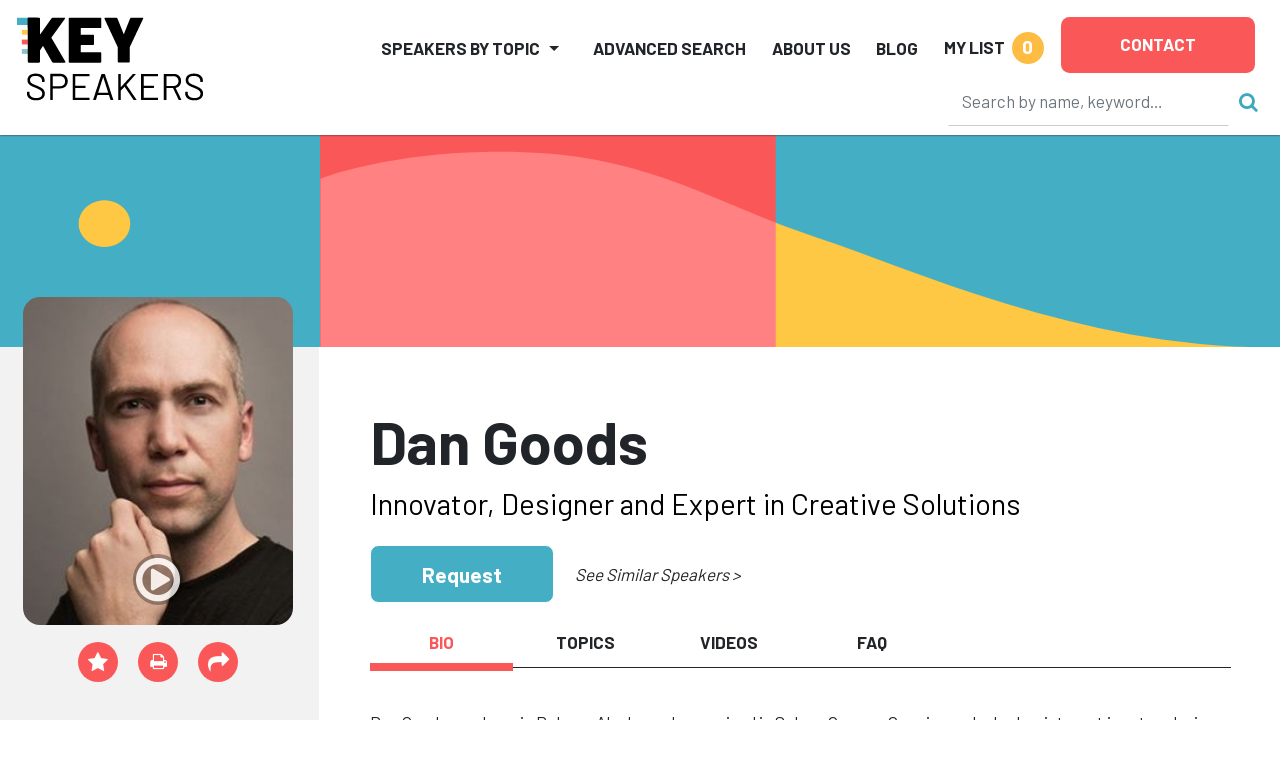

--- FILE ---
content_type: text/html
request_url: https://keyspeakers.com/bio.php?3130-dan-goods&r=/search.php%3Fcat%3D52%26dcat%3D52%26nameOnly%3DN%26t%3Dc%26page=5
body_size: 95223
content:
<!DOCTYPE HTML>
<html lang="en">
<head>
<title>Hire Dan Goods to Speak | Key Speakers</title>
<meta name="keywords" content="drilling, hole, into, grain, sand, creating, pipe, organ, soda, pop, bottles, coordinating, people, around, world, signal, spacecraft, flying, past, earth, " />
<meta name="description" content="Innovator, Designer and Expert in Creative Solutions " />
<meta charset="utf-8" /> 
<meta name="viewport" content="width=device-width,initial-scale=1,shrink-to-fit=no" />
<meta property="fb:app_id" content="2439355362798913" /> 
<meta property="og:description" content="Innovator, Designer and Expert in Creative Solutions" /> 
<meta property="og:site_name" content="Key Speakers Bureau" /> 
<meta property="og:title" content="Dan Goods" /> 
<meta property="og:type" content="website" /> 
<meta property="og:url" content="https://keyspeakers.com/bio.php?3130-dan-goods" />
<link rel="canonical" href="https://keyspeakers.com/bio.php?3130-dan-goods" /> 
<link rel="apple-touch-icon" sizes="180x180" href="/apple-touch-icon.png">
<link rel="icon" type="image/png" sizes="32x32" href="/favicon-32x32.png">
<link rel="icon" type="image/png" sizes="16x16" href="/favicon-16x16.png">
<link rel="manifest" href="/site.webmanifest">
<link rel="mask-icon" href="/safari-pinned-tab.svg" color="#5bbad5">
<meta name="msapplication-TileColor" content="#da532c">
<meta name="theme-color" content="#ffffff">
<link rel="stylesheet" href="https://fonts.googleapis.com/css?family=Barlow+Condensed:800|Barlow:400,500,700,800" />
<link rel="stylesheet" href="https://code.jquery.com/ui/1.12.1/themes/base/jquery-ui.css" />
<link rel="stylesheet" href="https://cdn.jsdelivr.net/npm/bootstrap@5.2.3/dist/css/bootstrap.min.css" integrity="sha384-rbsA2VBKQhggwzxH7pPCaAqO46MgnOM80zW1RWuH61DGLwZJEdK2Kadq2F9CUG65" crossorigin="anonymous">
<link rel="stylesheet" href="https://cdnjs.cloudflare.com/ajax/libs/bootstrap-slider/10.6.1/css/bootstrap-slider.min.css" />
<link rel="stylesheet" href="https://cdnjs.cloudflare.com/ajax/libs/font-awesome/4.7.0/css/font-awesome.min.css" />
<link rel="stylesheet" href="/includes/css/webslidemenu-fade-down.css" id="effect" />
<link rel="stylesheet" href="/includes/css/webslidemenu.css" />
<link rel="stylesheet" href="/includes/css/webslidemenu-skin.css" id="theme" />
<link rel="stylesheet" href="/includes/css/flexslider.css" media="screen" />
<link rel="stylesheet" href="/includes/css/styles.css" />
<link rel="stylesheet" href="https://cdnjs.cloudflare.com/ajax/libs/animate.css/4.1.1/animate.min.css" />
<script src="https://code.jquery.com/jquery-3.2.1.min.js"></script>
<script src="https://code.jquery.com/ui/1.12.1/jquery-ui.min.js"></script>
<script src="https://cdn.jsdelivr.net/npm/bootstrap@5.2.3/dist/js/bootstrap.bundle.min.js" integrity="sha384-kenU1KFdBIe4zVF0s0G1M5b4hcpxyD9F7jL+jjXkk+Q2h455rYXK/7HAuoJl+0I4" crossorigin="anonymous"></script>
<script src="https://cdnjs.cloudflare.com/ajax/libs/bootstrap-slider/10.6.1/bootstrap-slider.min.js"></script>
<script src="https://cdn.jsdelivr.net/npm/jquery-validation@1.19.5/dist/jquery.validate.min.js"></script>
<script src="/includes/js/application.js"></script>
<script src="/includes/js/share.js"></script>
<script async src="https://www.googletagmanager.com/gtag/js?id=UA-138421960-1"></script>
<script>window.dataLayer=(window.dataLayer || []);function gtag(){dataLayer.push(arguments);}gtag('js',new Date());gtag('config','UA-138421960-1');gtag('config','AW-1072700809');</script> 
<script>
(function(w,d,s,l,i){
  w[l]=w[l]||[];
  w[l].push({'gtm.start':new Date().getTime(),event:'gtm.js'});
  var f=d.getElementsByTagName(s)[0],j=d.createElement(s),dl=l!='dataLayer'?'&l='+l:'';
  j.async=true;
  j.src='https://www.googletagmanager.com/gtm.js?id='+i+dl;
  f.parentNode.insertBefore(j,f);
})(window,document,'script','dataLayer','GTM-NRDHQCP');
(function(c,l,a,r,i,t,y){
  c[a]=c[a]||function(){(c[a].q=c[a].q||[]).push(arguments)};
  t=l.createElement(r);
  t.async=1;
  t.src="https://www.clarity.ms/tag/"+i;
  y=l.getElementsByTagName(r)[0];
  y.parentNode.insertBefore(t,y);
})(window, document, "clarity", "script", "sytdsdy70w");
</script> 
<script type="application/ld+json">{
  "@context": "https://schema.org/",
  "@type": "Product", 
  "description": "Innovator, Designer and Expert in Creative Solutions", 
  "image": "[data-uri]", 
  "name": "Dan Goods",
  "offers": {
    "@type": "AggregateOffer",
    "highPrice": 17000,
    "lowPrice": 11000,
    "offerCount": 1,
    "priceCurrency": "USD"
  }
}</script>
<script type="application/ld+json">{
  "@context": "https://schema.org/",
  "@type": "FAQPage",
  "mainEntity": [{
    "@type": "Question",
    "name": "How can I check Dan Goods's availability or request a quote?",
    "acceptedAnswer": {
      "@type": "Answer",
      "text": "You can inquire about Dan Goods's availability or get a customized quote by contacting Key Speakers directly. Our team will help you determine fit, logistics, and budget options for your upcoming event."
    }
  }, {
    "@type": "Question",
    "name": "What is Dan Goods's speaking fee?",
    "acceptedAnswer": {
      "@type": "Answer",
      "text": "The typical range for Dan Goods's speaking fee is $11,000&ndash;$17,000. The low end of the fee range represents their standard virtual fee. The high end of the fee range represents their standard fee for a US-based in-person speaking engagement. Appearances which require an extended schedule of activities or international travel will possibly exceed this fee range. Speaker fees update frequently. To receive a personalized quote for Dan Goods to speak at your event, please consult with a Key Speakers advisor for up to date information and assistance."
    }
  }, {
    "@type": "Question",
    "name": "What factors influence the speaker's fee?",
    "acceptedAnswer": {
      "@type": "Answer",
      "text": "Other factors that influence a keynote speaker's fee include their reputation, expertise, demand, experience, duration of the presentation, travel requirements for the event location, and any additional services, activities or customization options they offer."
    }
  }, {
    "@type": "Question",
    "name": "Are travel expenses included in the speaker's fee?",
    "acceptedAnswer": {
      "@type": "Answer",
      "text": "Travel expenses are typically not included in the listed speaker's fee and are quoted separately. If the speaker needs to travel internationally, fees will be higher. These expenses may include airfare, accommodation, ground transportation at home and in the event city, and meals. We can provide more detailed information about travel expenses and arrangements once you've selected a speaker."
    }
  }, {
    "@type": "Question",
    "name": "How do I book Dan Goods for my event?",
    "acceptedAnswer": {
      "@type": "Answer",
      "text": "<p>The speaker booking process typically involves the following steps:</p><ul><li><a href=\"https://keyspeakers.com/search.php\">Browse our website</a> or reach out to a Key Speakers advisor through our website to explore speaker ideas.</li><li>Select a keynote speaker based on their expertise, experience, and suitability for your event.</li><li>Contact Key Speakers to confirm the speaker's availability, fees, and any unique requirements. We can also help negotiate fees and terms.</li><li>Submit a firm offer to extend the invite to your speaker. These details will be used to create an agreement once the speaker accepts.</li><li>All parties coordinate and finalize the terms of the booking, including contract terms and conditions.</li><li>Confirm the booking by signing the contract and making the necessary payments.</li></ul>"
    }
  }, {
    "@type": "Question",
    "name": "What types of events do keynote speakers typically speak at?",
    "acceptedAnswer": {
      "@type": "Answer",
      "text": "Keynote speakers can speak at a wide range of events, virtual or in person, including conferences, corporate meetings, industry conventions, seminars, workshops, fundraising galas, educational programs, and other special occasions where an inspirational or informative address is desired."
    }
  }, {
    "@type": "Question",
    "name": "How do I select the right keynote speaker for my event?",
    "acceptedAnswer": {
      "@type": "Answer",
      "text": "<p>When selecting a keynote speaker, consider the following factors:</p><ul><li>The speaker's expertise and knowledge relevant to your event's theme or industry.</li><li>Their speaking style, ability to engage the audience, and deliver impactful messages.</li><li>Past client testimonials, reviews, or references.</li><li>The speaker's availability and fee within your budget.</li></ul>"
    }
  }, {
    "@type": "Question",
    "name": "What are the payment terms and conditions?",
    "acceptedAnswer": {
      "@type": "Answer",
      "text": "A deposit is required upon signing the contract, with the remaining balance due 2–4 weeks before the event. If the event is taking place within 30 days, the full balance is due upon signing."
    }
  }, {
    "@type": "Question",
    "name": "How far in advance should I book a keynote speaker?",
    "acceptedAnswer": {
      "@type": "Answer",
      "text": "It is generally advisable to book a keynote speaker as early as possible, especially if you have a specific speaker in mind or if your event is during a peak season holiday. Ideally, booking a speaker three to six months in advance can increase the chances of securing your desired speaker."
    }
  }, {
    "@type": "Question",
    "name": "Can you help me with the logistics and technical requirements for the speaker's presentation?",
    "acceptedAnswer": {
      "@type": "Answer",
      "text": "Yes, we can assist you with the logistics and technical requirements for the speaker's presentation. We stay actively involved during pre-event planning to coordinate with you and ensure that the necessary audiovisual equipment, staging, lighting, and other technical aspects are in place for a successful presentation."
    }
  }, {
    "@type": "Question",
    "name": "Are there any special requirements or accommodations that need to be considered for the speaker?",
    "acceptedAnswer": {
      "@type": "Answer",
      "text": "Keynote speakers may have specific requirements or accommodations that need to be considered, such as travel arrangements, accommodation preferences, dietary restrictions, or accessibility needs. Some speakers have a performance rider we include in the contract, others have minimal requirements."
    }
  }, {
    "@type": "Question",
    "name": "Do keynote speakers offer customization options for their presentations?",
    "acceptedAnswer": {
      "@type": "Answer",
      "text": "Yes, many keynote speakers offer customization options for their presentations. They can tailor their content, examples, or case studies to align with your event's theme, industry, or specific audience. Discuss your customization needs with us so we can guide you accordingly."
    }
  }, {
    "@type": "Question",
    "name": "Can the speaker participate in pre-event activities such as panel discussions or Q&A sessions?",
    "acceptedAnswer": {
      "@type": "Answer",
      "text": "Some keynote speakers are open to participating in pre-event activities such as panel discussions, Q&A sessions, or meet-and-greet sessions. Please share your specific requirements with us during the firm offer phase, so we can work on getting you everything you need."
    }
  }, {
    "@type": "Question",
    "name": "How long is a typical keynote speech?",
    "acceptedAnswer": {
      "@type": "Answer",
      "text": "The duration of a standard keynote speech can vary depending on the speaker and the event's schedule. Typically, keynote speeches range from 30 minutes to 90 minutes, including any Q&A sessions or interactive elements. Some speakers can accommodate half or full day sessions and extended keynotes. Discuss the desired duration with your representative to determine the appropriate length for participation."
    }
  }, {
    "@type": "Question",
    "name": "Can I provide feedback or reviews about the speaker's performance?",
    "acceptedAnswer": {
      "@type": "Answer",
      "text": "Yes, we encourage and appreciate feedback about the speaker's performance as well as our services. You can share your feedback via email after the event, or via our survey feedback form. Your feedback can help them improve our services and assist other clients in making informed decisions."
    }
  }, {
    "@type": "Question",
    "name": "Are there any discounts or special offers available for booking multiple speakers or multiple events?",
    "acceptedAnswer": {
      "@type": "Answer",
      "text": "Often, yes. It's worth inquiring about such possibilities with your Key Speakers representative to explore any available cost-savings options."
    }
  }, {
    "@type": "Question",
    "name": "Why book Dan Goods through Key Speakers?",
    "acceptedAnswer": {
      "@type": "Answer",
      "text": "<ol><li>We provide a comprehensive service that takes the guesswork out of hiring a speaker—from speaker selection to logistics to post-event feedback. We know you have lots of responsibilities on top of finding and coordinating event speakers, so having a committed and proactive partner on your side that is an expert with the talent booking process is crucial. Every time you book a speaker with Key, your dedicated events manager will support you throughout the entire planning process. We work closely with you from speaker selection to post-event success and always ensure that your needs are addressed first.</li><li>We help you negotiate contractual details such as speaker fees and travel terms so that you end up with the most favorable deal. Leave the fine print to us so you can focus on other aspects of your event. Key Speakers mediates and absorbs some of the contractual risks that inherently come with booking a keynote speaker.</li><li>With our highly communicative booking and proposal model, you'll never be left in the dark with the status of your speaker. We pride ourselves on speedy response time and always keep you updated on all new developments relating to your event. Our experienced agents are personable (after our morning coffee!) and always eager to do whatever it takes to secure a fantastic speaker for your event.</li></ol><p>To put it simply, Key Speakers is your one-stop resource for finding, booking and managing speakers for your event. We do the heavy lifting for you. Our dedicated and knowledgeable advisors ensure that your speaker's message and personal brand perfectly align to your event objectives.</p>"
    }
  }],
  "name": "Speaker FAQs"
}</script></head>
<body class="layout2024"><div class="d-print-none sticky-top">
  <header class="bg-white container-fluid pt-2 px-3 px-xxl-5" id="top" style="box-shadow:0 0 2px #222;">
    <div class="d-flex position-relative">
      <div class="logoholder mt-2 w-100"><a href="/"><img alt="Key Speakers logo" class="img-fluid keylogo" src="/images/logo_key_2023.svg"></a></div>
      <div class="d-none d-lg-block d-print-none d-xl-none pt-1 w-100"><form action="/search.php" class="searchform" data-hs-cf-bound="true" role="search">
  <input name="t" type="hidden" value="k">
  <div class="align-items-center d-flex justify-content-end">
    <div><input aria-label="Search" class="form-control search-input" maxlength="255" name="key" placeholder="Search by name, keyword…" size="26" style="border-color:transparent;border-bottom-color:#ccc;height:50px;" type="search"></div>
    <div><button class="btn btn-link ms-2 p-0 search-button" type="submit"><i class="fa fa-search not-click"></i></button></div>
  </div>
</form>
</div>
      <div class="d-xl-none me-3 mt-2 position-relative pt-1 shortlist text-end text-nowrap w-100"> 
<a class="mylistlink nav-link text-body text-uppercase" data-home="false" href="/speakerlist.php" rel="nofollow"><span style="font-size:17px;font-weight:700;line-height:32px;">My List</span> <span class="rounded-circle d-inline-block ms-1 shortlistcounter text-center text-white" style="background-color:#febc43;font-size:19px;font-weight:700;height:32px;line-height:30px;width:32px;">0</span></a>
<div class="mylistcontainer position-absolute" style="display:none;">
<div class="bg-light border" style="font-size:15px;">
<div class="mylistcontents" data-sllink="/speakerlist.php"> 
  <div class="m-3">No speakers added.</div></div>
</div>
</div></div>
      <div class="ms-xl-auto">
        <nav class="justify-content-end navbar navbar-expand-xl navbar-light py-2">
          <button aria-controls="mainNav" aria-expanded="false" aria-haspopup="true" aria-label="Toggle navigation" class="navbar-toggler" data-bs-target="#mainNav" data-bs-toggle="collapse" type="button"><span class="navbar-toggler-icon"></span></button>
          <div class="bg-white collapse navbar-collapse p-2 py-xl-0" id="mainNav">
            <ul class="align-items-center align-items-xl-end justify-content-end ms-auto navbar-nav">
              <li class="dropdown me-lg-3 me-xxl-4 navholder nav-item">
                <a aria-expanded="false" aria-haspopup="true" class="nav-link dropdown-toggle text-body text-uppercase" data-bs-toggle="dropdown" href="/search-category.php" id="navbar-categories" role="button" style="font-size:17px;font-weight:700;line-height:32px;">Speakers by Topic</a>
                <ul aria-labelledby="navbar-categories" class="border-xl-0 dropdown-menu my-0 py-2"> 
                  <li class="dropdown-submenu dropdown-item pe-3 ps-1">
                    <div class="align-items-center d-flex justify-content-between ps-xl-2">
                      <div class="d-none d-xl-block text-center text-muted"><span style="min-width:21px;"><i class="fa fa-industry"></i></span></div>
                      <div class="dropdown-catlink"><a class="dropdown-toggle nav-link p-1" href="/business-speakers" id="navbar-cat2">Business</a></div>
                      <div><a class="d-inline-block dropdown-toggler text-muted" href="#"><i class="fa fa-arrow-right"></i><i class="fa fa-caret-down mx-1"></i></a></div>
                    </div> 
                    <div class="dropdown-menu ms-2 ms-xl-0 my-0 px-1 px-xl-4 pb-3 pt-0" data-visible="false" style="border-left-style:none;border-radius:0;height:calc(100% + 2px);left:calc(100% - 1px);top:-1px;">
                      <div class="border-bottom d-none d-xl-block mb-2 py-1 w-100" style="font-size:1.5rem;"><a href="/business-speakers">Business</a></div>
                      <div class="menu-row row"> 
                        <div class="col-12 col-xl-6">
                          <ul aria-labelledby="navbar-cat2" class="list-unstyled"> 
                            <li><a class="d-block py-1" href="/marketing-branding-speakers">Branding &amp; Marketing</a></li> 
                            <li><a class="d-block py-1" href="/business-author-speakers">Business Author</a></li> 
                            <li><a class="d-block py-1" href="/business-growth-change-speakers">Business Growth &amp; Change</a></li> 
                            <li><a class="d-block py-1" href="/business-leader-ceo-speakers">CEO &amp; Executive</a></li> 
                            <li><a class="d-block py-1" href="/communications-negotiations-speakers">Communication &amp; Negotiation</a></li> 
                            <li><a class="d-block py-1" href="/corporate-culture-speakers">Corporate Culture &amp; Employee Engagement</a></li> 
                            <li><a class="d-block py-1" href="/corporate-social-responsibility-speakers">Corporate Social Responsibility</a></li> 
                            <li><a class="d-block py-1" href="/crisis-management-speakers">Crisis Management</a></li> 
                            <li><a class="d-block py-1" href="/customer-engagement-speakers">Customer Experience</a></li> 
                            <li><a class="d-block py-1" href="/entrepreneur-speakers">Entrepreneur</a></li> 
                            <li><a class="d-block py-1" href="/future-of-work-speakers">Future of Work</a></li> 
                            <li><a class="d-block py-1" href="/generations-workplace-speakers">Generations in the Workplace</a></li> 
                          </ul>
                        </div> 
                        <div class="col-12 col-xl-6">
                          <ul aria-labelledby="navbar-cat2" class="list-unstyled"> 
                            <li><a class="d-block py-1" href="/global-business-speakers">Global Business</a></li> 
                            <li><a class="d-block py-1" href="/innovation-creativity-speakers">Innovation &amp; Creativity</a></li> 
                            <li><a class="d-block py-1" href="/leadership-management-speakers">Leadership</a></li> 
                            <li><a class="d-block py-1" href="/professional-development-speakers">Professional Development</a></li> 
                            <li><a class="d-block py-1" href="/sales-strategy-speakers">Sales Strategy</a></li> 
                            <li><a class="d-block py-1" href="/teamwork-team-building-speakers">Teamwork &amp; Team Building</a></li> 
                            <li><a class="d-block py-1" href="/tech-futurist-speakers">Tech Futurist</a></li> 
                            <li><a class="d-block py-1" href="/hospitality-tourism-speakers">Tourism &amp; Hospitality</a></li> 
                            <li><a class="d-block py-1" href="/women-in-business-speakers">Women in Business</a></li> 
                            <li><a class="d-block py-1" href="/workplace-diversity-speakers">Workplace Diversity</a></li> 
                            <li><a class="d-block py-1" href="/workplace-safety-speakers">Workplace Safety</a></li> 
                          </ul>
                        </div>                      </div>
                    </div> 
                  </li> 
                  <li class="dropdown-submenu dropdown-item pe-3 ps-1">
                    <div class="align-items-center d-flex justify-content-between ps-xl-2">
                      <div class="d-none d-xl-block text-center text-muted"><span style="min-width:21px;"><i class="fa fa-universal-access"></i></span></div>
                      <div class="dropdown-catlink"><a class="dropdown-toggle nav-link p-1" href="/culture-society-speakers" id="navbar-cat135">Culture &amp; Society</a></div>
                      <div><a class="d-inline-block dropdown-toggler text-muted" href="#"><i class="fa fa-arrow-right"></i><i class="fa fa-caret-down mx-1"></i></a></div>
                    </div> 
                    <div class="dropdown-menu ms-2 ms-xl-0 my-0 px-1 px-xl-4 pb-3 pt-0" data-visible="false" style="border-left-style:none;border-radius:0;height:calc(100% + 2px);left:calc(100% - 1px);top:-1px;">
                      <div class="border-bottom d-none d-xl-block mb-2 py-1 w-100" style="font-size:1.5rem;"><a href="/culture-society-speakers">Culture &amp; Society</a></div>
                      <div class="menu-row row"> 
                        <div class="col-12 col-xl-6">
                          <ul aria-labelledby="navbar-cat135" class="list-unstyled"> 
                            <li><a class="d-block py-1" href="/civil-rights-social-justice-speakers">Civil Rights &amp; Social Justice</a></li> 
                            <li><a class="d-block py-1" href="/design-fashion-speakers">Design &amp; Fashion</a></li> 
                            <li><a class="d-block py-1" href="/faith-religion-speakers">Faith &amp; Religion</a></li> 
                            <li><a class="d-block py-1" href="/food-culinary-speakers">Food &amp; Culinary</a></li> 
                          </ul>
                        </div> 
                        <div class="col-12 col-xl-6">
                          <ul aria-labelledby="navbar-cat135" class="list-unstyled"> 
                            <li><a class="d-block py-1" href="/humanitarian-philanthropy-speakers">Humanitarian &amp; Philanthropy</a></li> 
                            <li><a class="d-block py-1" href="/patriotism-military-speakers">Patriotism &amp; Military</a></li> 
                            <li><a class="d-block py-1" href="/social-media-influencer-speakers">Social Media Influencer</a></li> 
                            <li><a class="d-block py-1" href="/youth-advocacy-speakers">Youth Advocacy</a></li> 
                          </ul>
                        </div>                      </div>
                    </div> 
                  </li> 
                  <li class="dropdown-submenu dropdown-item pe-3 ps-1">
                    <div class="align-items-center d-flex justify-content-between ps-xl-2">
                      <div class="d-none d-xl-block text-center text-muted"><span style="min-width:21px;"><i class="fa fa-star"></i></span></div>
                      <div class="dropdown-catlink"><a class="dropdown-toggle nav-link p-1" href="/diversity-inclusion-speakers" id="navbar-cat4">Diversity &amp; Inclusion</a></div>
                      <div><a class="d-inline-block dropdown-toggler text-muted" href="#"><i class="fa fa-arrow-right"></i><i class="fa fa-caret-down mx-1"></i></a></div>
                    </div> 
                    <div class="dropdown-menu ms-2 ms-xl-0 my-0 px-1 px-xl-4 pb-3 pt-0" data-visible="false" style="border-left-style:none;border-radius:0;height:calc(100% + 2px);left:calc(100% - 1px);top:-1px;">
                      <div class="border-bottom d-none d-xl-block mb-2 py-1 w-100" style="font-size:1.5rem;"><a href="/diversity-inclusion-speakers">Diversity &amp; Inclusion</a></div>
                      <div class="menu-row row"> 
                        <div class="col-12 col-xl-6">
                          <ul aria-labelledby="navbar-cat4" class="list-unstyled"> 
                            <li><a class="d-block py-1" href="/asian-speakers">Asian Speakers</a></li> 
                            <li><a class="d-block py-1" href="/black-speakers">Black Speakers</a></li> 
                            <li><a class="d-block py-1" href="/disabilities-adversity-speakers">Disabilities &amp; Adversity</a></li> 
                            <li><a class="d-block py-1" href="/hispanic-speakers">Hispanic Speakers</a></li> 
                          </ul>
                        </div> 
                        <div class="col-12 col-xl-6">
                          <ul aria-labelledby="navbar-cat4" class="list-unstyled"> 
                            <li><a class="d-block py-1" href="/jewish-speakers">Jewish Speakers</a></li> 
                            <li><a class="d-block py-1" href="/lgbtq-speakers">LGBTQ +</a></li> 
                            <li><a class="d-block py-1" href="/womens-equality-speakers">Women's Equality</a></li> 
                            <li><a class="d-block py-1" href="/workplace-diversity-speakers">Workplace Diversity</a></li> 
                          </ul>
                        </div>                      </div>
                    </div> 
                  </li> 
                  <li class="dropdown-submenu dropdown-item pe-3 ps-1">
                    <div class="align-items-center d-flex justify-content-between ps-xl-2">
                      <div class="d-none d-xl-block text-center text-muted"><span style="min-width:21px;"><i class="fa fa-money"></i></span></div>
                      <div class="dropdown-catlink"><a class="dropdown-toggle nav-link p-1" href="/economy-finance-speakers" id="navbar-cat136">Economy &amp; Finance</a></div>
                      <div><a class="d-inline-block dropdown-toggler text-muted" href="#"><i class="fa fa-arrow-right"></i><i class="fa fa-caret-down mx-1"></i></a></div>
                    </div> 
                    <div class="dropdown-menu ms-2 ms-xl-0 my-0 px-1 px-xl-4 pb-3 pt-0" data-visible="false" style="border-left-style:none;border-radius:0;height:calc(100% + 2px);left:calc(100% - 1px);top:-1px;">
                      <div class="border-bottom d-none d-xl-block mb-2 py-1 w-100" style="font-size:1.5rem;"><a href="/economy-finance-speakers">Economy &amp; Finance</a></div>
                      <div class="menu-row row"> 
                        <div class="col-12 col-xl-6">
                          <ul aria-labelledby="navbar-cat136" class="list-unstyled"> 
                            <li><a class="d-block py-1" href="/economist-speakers">Economy</a></li> 
                            <li><a class="d-block py-1" href="/finance-speakers">Finance</a></li> 
                          </ul>
                        </div> 
                        <div class="col-12 col-xl-6">
                          <ul aria-labelledby="navbar-cat136" class="list-unstyled"> 
                            <li><a class="d-block py-1" href="/futurist-trends-speakers">Futurist &amp; Trend Forecasting</a></li> 
                          </ul>
                        </div>                      </div>
                    </div> 
                  </li> 
                  <li class="dropdown-submenu dropdown-item pe-3 ps-1">
                    <div class="align-items-center d-flex justify-content-between ps-xl-2">
                      <div class="d-none d-xl-block text-center text-muted"><span style="min-width:21px;"><i class="fa fa-briefcase"></i></span></div>
                      <div class="dropdown-catlink"><a class="dropdown-toggle nav-link p-1" href="/education-youth-speakers" id="navbar-cat5">Education &amp; Youth</a></div>
                      <div><a class="d-inline-block dropdown-toggler text-muted" href="#"><i class="fa fa-arrow-right"></i><i class="fa fa-caret-down mx-1"></i></a></div>
                    </div> 
                    <div class="dropdown-menu ms-2 ms-xl-0 my-0 px-1 px-xl-4 pb-3 pt-0" data-visible="false" style="border-left-style:none;border-radius:0;height:calc(100% + 2px);left:calc(100% - 1px);top:-1px;">
                      <div class="border-bottom d-none d-xl-block mb-2 py-1 w-100" style="font-size:1.5rem;"><a href="/education-youth-speakers">Education &amp; Youth</a></div>
                      <div class="menu-row row"> 
                        <div class="col-12 col-xl-6">
                          <ul aria-labelledby="navbar-cat5" class="list-unstyled"> 
                            <li><a class="d-block py-1" href="/bullying-social-issues-speakers">Bullying &amp; Social Issues</a></li> 
                            <li><a class="d-block py-1" href="/education-literacy-speakers">Education &amp; Literacy</a></li> 
                          </ul>
                        </div> 
                        <div class="col-12 col-xl-6">
                          <ul aria-labelledby="navbar-cat5" class="list-unstyled"> 
                            <li><a class="d-block py-1" href="/youth-advocacy-speakers">Youth Advocacy</a></li> 
                          </ul>
                        </div>                      </div>
                    </div> 
                  </li> 
                  <li class="dropdown-submenu dropdown-item pe-3 ps-1">
                    <div class="align-items-center d-flex justify-content-between ps-xl-2">
                      <div class="d-none d-xl-block text-center text-muted"><span style="min-width:21px;"><i class="fa fa-universal-access"></i></span></div>
                      <div class="dropdown-catlink"><a class="dropdown-toggle nav-link p-1" href="/celebrities-entertainment-speakers" id="navbar-cat7">Entertainment</a></div>
                      <div><a class="d-inline-block dropdown-toggler text-muted" href="#"><i class="fa fa-arrow-right"></i><i class="fa fa-caret-down mx-1"></i></a></div>
                    </div> 
                    <div class="dropdown-menu ms-2 ms-xl-0 my-0 px-1 px-xl-4 pb-3 pt-0" data-visible="false" style="border-left-style:none;border-radius:0;height:calc(100% + 2px);left:calc(100% - 1px);top:-1px;">
                      <div class="border-bottom d-none d-xl-block mb-2 py-1 w-100" style="font-size:1.5rem;"><a href="/celebrities-entertainment-speakers">Entertainment</a></div>
                      <div class="menu-row row"> 
                        <div class="col-12 col-xl-6">
                          <ul aria-labelledby="navbar-cat7" class="list-unstyled"> 
                            <li><a class="d-block py-1" href="/actor-producer-speakers">Actor &amp; Producer</a></li> 
                            <li><a class="d-block py-1" href="/artist-photographer-speakers">Artist &amp; Photographer</a></li> 
                            <li><a class="d-block py-1" href="/celebrity-headliner-speakers">Celebrity</a></li> 
                            <li><a class="d-block py-1" href="/comedy-humor-speakers">Comedy &amp; Humor</a></li> 
                          </ul>
                        </div> 
                        <div class="col-12 col-xl-6">
                          <ul aria-labelledby="navbar-cat7" class="list-unstyled"> 
                            <li><a class="d-block py-1" href="/emcee-moderator-speakers">Emcee &amp; Moderator</a></li> 
                            <li><a class="d-block py-1" href="/experiential-interactive-speakers">Experiential</a></li> 
                            <li><a class="d-block py-1" href="/musician-speakers">Musician</a></li> 
                            <li><a class="d-block py-1" href="/author-poet-speakers">Notable Author &amp; Poet</a></li> 
                          </ul>
                        </div>                      </div>
                    </div> 
                  </li> 
                  <li class="dropdown-submenu dropdown-item pe-3 ps-1">
                    <div class="align-items-center d-flex justify-content-between ps-xl-2">
                      <div class="d-none d-xl-block text-center text-muted"><span style="min-width:21px;"><i class="fa fa-heartbeat"></i></span></div>
                      <div class="dropdown-catlink"><a class="dropdown-toggle nav-link p-1" href="/healthcare-speakers" id="navbar-cat6">Healthcare</a></div>
                      <div><a class="d-inline-block dropdown-toggler text-muted" href="#"><i class="fa fa-arrow-right"></i><i class="fa fa-caret-down mx-1"></i></a></div>
                    </div> 
                    <div class="dropdown-menu ms-2 ms-xl-0 my-0 px-1 px-xl-4 pb-3 pt-0" data-visible="false" style="border-left-style:none;border-radius:0;height:calc(100% + 2px);left:calc(100% - 1px);top:-1px;">
                      <div class="border-bottom d-none d-xl-block mb-2 py-1 w-100" style="font-size:1.5rem;"><a href="/healthcare-speakers">Healthcare</a></div>
                      <div class="menu-row row"> 
                        <div class="col-12 col-xl-6">
                          <ul aria-labelledby="navbar-cat6" class="list-unstyled"> 
                            <li><a class="d-block py-1" href="/aging-senior-living-speakers">Aging &amp; Senior Living</a></li> 
                            <li><a class="d-block py-1" href="/cancer-awareness-speakers">Cancer Awareness</a></li> 
                            <li><a class="d-block py-1" href="/healthcare-expert-speakers">Healthcare Expert</a></li> 
                            <li><a class="d-block py-1" href="/healthcare-motivational-speakers">Healthcare Motivation</a></li> 
                            <li><a class="d-block py-1" href="/heart-health-speakers">Heart Health</a></li> 
                          </ul>
                        </div> 
                        <div class="col-12 col-xl-6">
                          <ul aria-labelledby="navbar-cat6" class="list-unstyled"> 
                            <li><a class="d-block py-1" href="/mental-health-speakers">Mental Health</a></li> 
                            <li><a class="d-block py-1" href="/nursing-speakers">Nursing</a></li> 
                            <li><a class="d-block py-1" href="/other-healthcare-speakers">Other Health Issues</a></li> 
                            <li><a class="d-block py-1" href="/stress-life-balance-speakers">Stress &amp; Life Balance</a></li> 
                            <li><a class="d-block py-1" href="/womens-health-speakers">Women's Health</a></li> 
                          </ul>
                        </div>                      </div>
                    </div> 
                  </li> 
                  <li class="dropdown-submenu dropdown-item pe-3 ps-1">
                    <div class="align-items-center d-flex justify-content-between ps-xl-2">
                      <div class="d-none d-xl-block text-center text-muted"><span style="min-width:21px;"><i class="fa fa-camera-retro"></i></span></div>
                      <div class="dropdown-catlink"><a class="dropdown-toggle nav-link p-1" href="/media-politics-speakers" id="navbar-cat8">Media &amp; Politics</a></div>
                      <div><a class="d-inline-block dropdown-toggler text-muted" href="#"><i class="fa fa-arrow-right"></i><i class="fa fa-caret-down mx-1"></i></a></div>
                    </div> 
                    <div class="dropdown-menu ms-2 ms-xl-0 my-0 px-1 px-xl-4 pb-3 pt-0" data-visible="false" style="border-left-style:none;border-radius:0;height:calc(100% + 2px);left:calc(100% - 1px);top:-1px;">
                      <div class="border-bottom d-none d-xl-block mb-2 py-1 w-100" style="font-size:1.5rem;"><a href="/media-politics-speakers">Media &amp; Politics</a></div>
                      <div class="menu-row row"> 
                        <div class="col-12 col-xl-6">
                          <ul aria-labelledby="navbar-cat8" class="list-unstyled"> 
                            <li><a class="d-block py-1" href="/attorneys-law-speakers">Attorneys &amp; Law</a></li> 
                            <li><a class="d-block py-1" href="/broadcast-media-speakers">Broadcast &amp; Media</a></li> 
                            <li><a class="d-block py-1" href="/moderator-panelist-speakers">Moderator &amp; Panelist</a></li> 
                          </ul>
                        </div> 
                        <div class="col-12 col-xl-6">
                          <ul aria-labelledby="navbar-cat8" class="list-unstyled"> 
                            <li><a class="d-block py-1" href="/political-perspective-speakers">Political Perspective</a></li> 
                            <li><a class="d-block py-1" href="/women-in-media-speakers">Women in Media</a></li> 
                          </ul>
                        </div>                      </div>
                    </div> 
                  </li> 
                  <li class="dropdown-submenu dropdown-item pe-3 ps-1">
                    <div class="align-items-center d-flex justify-content-between ps-xl-2">
                      <div class="d-none d-xl-block text-center text-muted"><span style="min-width:21px;"><i class="fa fa-bullhorn"></i></span></div>
                      <div class="dropdown-catlink"><a class="dropdown-toggle nav-link p-1" href="/motivational-speakers" id="navbar-cat9">Motivational Speakers</a></div>
                      <div><a class="d-inline-block dropdown-toggler text-muted" href="#"><i class="fa fa-arrow-right"></i><i class="fa fa-caret-down mx-1"></i></a></div>
                    </div> 
                    <div class="dropdown-menu ms-2 ms-xl-0 my-0 px-1 px-xl-4 pb-3 pt-0" data-visible="false" style="border-left-style:none;border-radius:0;height:calc(100% + 2px);left:calc(100% - 1px);top:-1px;">
                      <div class="border-bottom d-none d-xl-block mb-2 py-1 w-100" style="font-size:1.5rem;"><a href="/motivational-speakers">Motivational Speakers</a></div>
                      <div class="menu-row row"> 
                        <div class="col-12 col-xl-6">
                          <ul aria-labelledby="navbar-cat9" class="list-unstyled"> 
                            <li><a class="d-block py-1" href="/accountability-speakers">Accountability</a></li> 
                            <li><a class="d-block py-1" href="/achievement-performance-speakers">Achievement &amp; Performance</a></li> 
                            <li><a class="d-block py-1" href="/corporate-motivational-speakers">Corporate Motivation</a></li> 
                            <li><a class="d-block py-1" href="/faith-religion-speakers">Faith &amp; Religion</a></li> 
                            <li><a class="d-block py-1" href="/inspirational-motivational-speakers">Inspiring Personal Stories</a></li> 
                          </ul>
                        </div> 
                        <div class="col-12 col-xl-6">
                          <ul aria-labelledby="navbar-cat9" class="list-unstyled"> 
                            <li><a class="d-block py-1" href="/overcoming-adversity-speakers">Overcoming Adversity</a></li> 
                            <li><a class="d-block py-1" href="/patriotism-military-speakers">Patriotism &amp; Military</a></li> 
                            <li><a class="d-block py-1" href="/personal-growth-success-speakers">Personal Growth &amp; Success</a></li> 
                            <li><a class="d-block py-1" href="/professional-development-speakers">Professional Development</a></li> 
                            <li><a class="d-block py-1" href="/teamwork-team-building-speakers">Teamwork &amp; Team Building</a></li> 
                          </ul>
                        </div>                      </div>
                    </div> 
                  </li> 
                  <li class="dropdown-submenu dropdown-item pe-3 ps-1">
                    <div class="align-items-center d-flex justify-content-between ps-xl-2">
                      <div class="d-none d-xl-block text-center text-muted"><span style="min-width:21px;"><i class="fa fa-flask"></i></span></div>
                      <div class="dropdown-catlink"><a class="dropdown-toggle nav-link p-1" href="/science-technology-speakers" id="navbar-cat137">Science &amp; Technology</a></div>
                      <div><a class="d-inline-block dropdown-toggler text-muted" href="#"><i class="fa fa-arrow-right"></i><i class="fa fa-caret-down mx-1"></i></a></div>
                    </div> 
                    <div class="dropdown-menu ms-2 ms-xl-0 my-0 px-1 px-xl-4 pb-3 pt-0" data-visible="false" style="border-left-style:none;border-radius:0;height:calc(100% + 2px);left:calc(100% - 1px);top:-1px;">
                      <div class="border-bottom d-none d-xl-block mb-2 py-1 w-100" style="font-size:1.5rem;"><a href="/science-technology-speakers">Science &amp; Technology</a></div>
                      <div class="menu-row row"> 
                        <div class="col-12 col-xl-6">
                          <ul aria-labelledby="navbar-cat137" class="list-unstyled"> 
                            <li><a class="d-block py-1" href="/artificial-intelligence-speakers">Artificial Intelligence</a></li> 
                            <li><a class="d-block py-1" href="/astronaut-aviator-speakers">Astronaut &amp; Aviator</a></li> 
                            <li><a class="d-block py-1" href="/blockchain-speakers">Blockchain</a></li> 
                            <li><a class="d-block py-1" href="/cybersecutiy-speakers">Cybersecurity</a></li> 
                          </ul>
                        </div> 
                        <div class="col-12 col-xl-6">
                          <ul aria-labelledby="navbar-cat137" class="list-unstyled"> 
                            <li><a class="d-block py-1" href="/big-data-predictive-analytics-speakers">Data Science &amp; Analytics</a></li> 
                            <li><a class="d-block py-1" href="/environmental-speakers">Environmental Issues</a></li> 
                            <li><a class="d-block py-1" href="/stem-speakers">STEM</a></li> 
                            <li><a class="d-block py-1" href="/tech-futurist-speakers">Tech Futurist</a></li> 
                          </ul>
                        </div>                      </div>
                    </div> 
                  </li> 
                  <li class="dropdown-submenu dropdown-item pe-3 ps-1">
                    <div class="align-items-center d-flex justify-content-between ps-xl-2">
                      <div class="d-none d-xl-block text-center text-muted"><span style="min-width:21px;"><i class="fa fa-bicycle"></i></span></div>
                      <div class="dropdown-catlink"><a class="dropdown-toggle nav-link p-1" href="/sports-adventure-speakers" id="navbar-cat10">Sports</a></div>
                      <div><a class="d-inline-block dropdown-toggler text-muted" href="#"><i class="fa fa-arrow-right"></i><i class="fa fa-caret-down mx-1"></i></a></div>
                    </div> 
                    <div class="dropdown-menu ms-2 ms-xl-0 my-0 px-1 px-xl-4 pb-3 pt-0" data-visible="false" style="border-left-style:none;border-radius:0;height:calc(100% + 2px);left:calc(100% - 1px);top:-1px;">
                      <div class="border-bottom d-none d-xl-block mb-2 py-1 w-100" style="font-size:1.5rem;"><a href="/sports-adventure-speakers">Sports</a></div>
                      <div class="menu-row row"> 
                        <div class="col-12 col-xl-6">
                          <ul aria-labelledby="navbar-cat10" class="list-unstyled"> 
                            <li><a class="d-block py-1" href="/adventurers-explorers-speakers">Adventurer &amp; Explorer</a></li> 
                            <li><a class="d-block py-1" href="/astronaut-aviator-speakers">Astronaut &amp; Aviator</a></li> 
                            <li><a class="d-block py-1" href="/baseball-speakers">Baseball</a></li> 
                            <li><a class="d-block py-1" href="/basketball-speakers">Basketball</a></li> 
                            <li><a class="d-block py-1" href="/football-speakers">Football</a></li> 
                            <li><a class="d-block py-1" href="/golf-tennis-speakers">Golf &amp; Tennis</a></li> 
                          </ul>
                        </div> 
                        <div class="col-12 col-xl-6">
                          <ul aria-labelledby="navbar-cat10" class="list-unstyled"> 
                            <li><a class="d-block py-1" href="/head-coach-athletic-director-speakers">Head Coach &amp; Athletic Director</a></li> 
                            <li><a class="d-block py-1" href="/misc-sports-star-speakers">Misc. Sports Star</a></li> 
                            <li><a class="d-block py-1" href="/motor-sport-speakers">Motor Sports</a></li> 
                            <li><a class="d-block py-1" href="/olympian-speakers">Olympian</a></li> 
                            <li><a class="d-block py-1" href="/sports-broadcast-speakers">Sports Broadcaster</a></li> 
                            <li><a class="d-block py-1" href="/track-field-speakers">Track &amp; Field</a></li> 
                          </ul>
                        </div>                      </div>
                    </div> 
                  </li> 
                  <li class="dropdown-submenu dropdown-item pe-3 ps-1">
                    <div class="align-items-center d-flex justify-content-between ps-xl-2">
                      <div class="d-none d-xl-block text-center text-muted"><span style="min-width:21px;"><i class="fa fa-heart"></i></span></div>
                      <div class="dropdown-catlink"><a class="dropdown-toggle nav-link p-1" href="/wellness-lifestyle-speakers" id="navbar-cat72">Wellness &amp; Lifestyle</a></div>
                      <div><a class="d-inline-block dropdown-toggler text-muted" href="#"><i class="fa fa-arrow-right"></i><i class="fa fa-caret-down mx-1"></i></a></div>
                    </div> 
                    <div class="dropdown-menu ms-2 ms-xl-0 my-0 px-1 px-xl-4 pb-3 pt-0" data-visible="false" style="border-left-style:none;border-radius:0;height:calc(100% + 2px);left:calc(100% - 1px);top:-1px;">
                      <div class="border-bottom d-none d-xl-block mb-2 py-1 w-100" style="font-size:1.5rem;"><a href="/wellness-lifestyle-speakers">Wellness &amp; Lifestyle</a></div>
                      <div class="menu-row row"> 
                        <div class="col-12 col-xl-6">
                          <ul aria-labelledby="navbar-cat72" class="list-unstyled"> 
                            <li><a class="d-block py-1" href="/aging-senior-living-speakers">Aging &amp; Senior Living</a></li> 
                            <li><a class="d-block py-1" href="/cancer-awareness-speakers">Cancer Awareness</a></li> 
                            <li><a class="d-block py-1" href="/emotional-intelligence-speakers">Emotional Intelligence</a></li> 
                            <li><a class="d-block py-1" href="/fitness-personal-health-speakers">Fitness &amp; Personal Health</a></li> 
                            <li><a class="d-block py-1" href="/happiness-well-being-speakers">Happiness &amp; Well-being</a></li> 
                          </ul>
                        </div> 
                        <div class="col-12 col-xl-6">
                          <ul aria-labelledby="navbar-cat72" class="list-unstyled"> 
                            <li><a class="d-block py-1" href="/">Heart Health</a></li> 
                            <li><a class="d-block py-1" href="/mental-health-speakers">Mental Health</a></li> 
                            <li><a class="d-block py-1" href="/stress-life-balance-speakers">Stress &amp; Life Balance</a></li> 
                            <li><a class="d-block py-1" href="/">Women's Health</a></li> 
                          </ul>
                        </div>                      </div>
                    </div> 
                  </li> 
                </ul>
              </li>
              <li class="me-xl-2 me-xxl-4 nav-item"><a class="nav-link text-body text-uppercase" href="/search.php" style="font-size:17px;font-weight:700;line-height:32px;">Advanced Search</a></li>
              <li class="me-xl-2 me-xxl-4 nav-item"><a class="nav-link text-body text-uppercase" href="/about-keyspeakers.php" style="font-size:17px;font-weight:700;line-height:32px;">About Us</a></li>
              <li class="me-xl-2 me-xxl-4 nav-item"><a class="nav-link text-body text-uppercase" href="/blog/" style="font-size:17px;font-weight:700;line-height:32px;">Blog</a></li>
              <li class="d-none d-xl-block me-xl-2 me-xxl-4 nav-item position-relative shortlist text-nowrap"> 
<a class="mylistlink nav-link text-body text-uppercase" data-home="false" href="/speakerlist.php" rel="nofollow"><span style="font-size:17px;font-weight:700;line-height:32px;">My List</span> <span class="rounded-circle d-inline-block ms-1 shortlistcounter text-center text-white" style="background-color:#febc43;font-size:19px;font-weight:700;height:32px;line-height:30px;width:32px;">0</span></a>
<div class="mylistcontainer position-absolute" style="display:none;">
<div class="bg-light border" style="font-size:15px;">
<div class="mylistcontents" data-sllink="/speakerlist.php"> 
  <div class="m-3">No speakers added.</div></div>
</div>
</div></li>
              <li class="nav-item"><a class="btn btn-tomato my-0 navtext" data-bs-toggle="modal" data-bs-target="#modal-available" href="#contact" style="font-size:17px;padding:0.85rem 3.4rem;">Contact</a></li>
            </ul>
          </div>
        </nav>
      </div>
    </div>
    <div class="d-lg-none d-print-none d-xl-block globalsearchcontainer pb-1 pb-xl-2 pe-xl-1"><form action="/search.php" class="searchform" data-hs-cf-bound="true" role="search">
  <input name="t" type="hidden" value="k">
  <div class="align-items-center d-flex justify-content-end">
    <div><input aria-label="Search" class="form-control search-input" maxlength="255" name="key" placeholder="Search by name, keyword…" size="26" style="border-color:transparent;border-bottom-color:#ccc;height:50px;" type="search"></div>
    <div><button class="btn btn-link ms-2 p-0 search-button" type="submit"><i class="fa fa-search not-click"></i></button></div>
  </div>
</form>
 
    </div>
  </header>
</div> 
<div class="d-print-none" style="background-color:#44aec4;">
  <div class="container-fluid">
    <div class="row">
      <div class="col-3"><img class="img-fluid" src="/images/header2023-left.png"></div>
      <div class="col-9 ps-0"><img class="h-100 img-fluid" src="/images/header2023-right.png"></div>
    </div>
  </div>
</div> 
<div id="videoModalFrame" class="modal fade" role="dialog">
  <div class="modal-dialog modal-lg">
    <div class="modal-content popup-modal-content">
      <div class="border-0 modal-header py-0">
        <button class="close fs-1" data-bs-dismiss="modal" type="button">&times;</button>
      </div>
      <div class="modal-body popup-modal-body">
        <p><iframe id="videoModalFramePlay" src="" height="450px" width="100%" frameborder="0"  webkitallowfullscreen mozallowfullscreen allowfullscreen></iframe></p>
      </div>
      <div class="border-0 modal-footer popup-modal-footer"></div>
    </div>
  </div>
</div>
 
 
<div class="main-container">
  <div class="container-fluid">
    <div class="bio-page-container">
      <div class="d-none d-print-flex justify-content-between m-0 printhed">
        <div style="margin-right:0.75in;"><img alt="Key Speakers logo" class="keylogo" id="logo_img" src="/images/logo_key_2023.svg" style="height:auto;width:2in;"></div>
        <p class="d-print-none">250 Newport Center Drive, Suite 202<br>Newport Beach, CA 92660</p>
        <p><span style="color:#fa0029;">e.</span> info@keyspeakers.com <span class="divider">|</span> <span style="color:#fa0029;">o.</span> 949.675.7856</p>
      </div>
      <div class="bio-page-content row">
        <div class="bg-md-gray col-12 col-md-3 col-print-12">
          <div class="container">
            <div class="animate__animated biophoto d-flex flex-column justify-content-end mb-2" id="biophotowrapper"><img alt="Dan Goods" class="mx-auto mw-100 w-100" src="[data-uri]" title="Dan Goods Keynote Speaker" style="border-radius:1rem;"> 
              <div class="d-print-none position-absolute" style="background-color:rgba(0,0,0,0.4);border-radius:50%;bottom:20px;left:50%;opacity:0.8;padding:0 3px;transform:translateX(-50%);"><a class="m-0 p-0 text-white Watch-btn" data-url="https://www.youtube.com/watch?v=QQaSdghTync" style="font-size:3rem;" title="Click to play sample video"><i class="fa fa-play-circle-o"></i></a></div> 
            </div>
          </div>
          <div class="d-print-none mt-md-3 position-relative text-center">
            <div class="d-inline-block mx-2"><a class="animate__animated btn btn-lg btn-tomato p-0 rounded-circle shortlistlink text-center" data-id="3130" href="#add" id="bioshortlistlink" rel="nofollow" style="font-size:1.25rem;height:40px;line-height:38px;width:40px;" title="Add to My Shortlist"><i class="fa fa-star" style="margin-right:0;"></i></a></div>
            <div class="d-inline-block mx-2"><a class="btn btn-lg btn-tomato p-0 printlink rounded-circle text-center" href="#print" style="font-size:1.25rem;height:40px;line-height:38px;width:40px;" title="Print"><i class="fa fa-print" style="transform:translateY(-2px);"></i></a></div>
            <div class="d-inline-block mx-2"><a class="btn btn-lg btn-tomato p-0 rounded-circle text-center" href="#share" id="sharelink" style="font-size:1.25rem;height:40px;line-height:38px;width:40px;" title="Share"><i class="fa fa-share"></i></a>
              <div class="sharelink-options slideOutDown" id="sharelink-options" style="display:none;">
                <a class="btn btn-outline-secondary sharelink sharelink-fb" href="#share-fb"><i class="fa fa-facebook-square"></i> Facebook</a>
                <a class="btn btn-outline-secondary sharelink sharelink-linkedin" href="#share-linkedin"><i class="fa fa-linkedin-square"></i> LinkedIn</a>
                <a class="btn btn-outline-secondary sharelink sharelink-twitter" href="#share-twitter"><i class="fa fa-twitter-square"></i> Twitter</a>
                <a class="btn btn-outline-secondary sharelink sharelink-email" href="mailto:%20?to=&body=Check%20out%20this%20speaker%3A%20https%3A%2F%2Fkeyspeakers.com%2Fbio.php%3F3130-dan-goods%26r%3D%2Fsearch.php%253Fcat%253D52%2526dcat%253D52%2526nameOnly%253DN%2526t%253Dc%2526page%3D5%20.&subject=Dan%20Goods%20Speaker%20Profile"><i class="fa fa-envelope"></i> Email</a>
              </div>
            </div>
          </div>
          <div class="d-none d-md-block d-print-block mx-md-2 mx-print-0 mx-xl-5 my-5"> 
        <h4 class="mb-1 mt-3 px-0">Speaker Fee Range:</h4> 
          <div style="font-size:1.5rem;">$11,000&ndash;$17,000</div> 
          <div class="small text-muted">*Ranges are a guideline only, with the low end representing the speaker's virtual fee and the high end representing their in-person fee. Fees are subject to change. Contact us for an exact quote.</div> 
          <h4 class="mb-1 mt-4 px-0">Travels From:</h4> 
          <div style="font-size:1.5rem;">California</div> 
          <h4 class="mb-2 mt-4 px-0">Related Categories:</h4>
          <div><a href="/search.php?t=c&cats[]=128">Data Science &amp; Analytics</a><br><a href="/search.php?t=c&cats[]=16">Innovation &amp; Creativity</a><br><a href="/search.php?t=c&cats[]=52">Inspiring Personal Stories</a></div> 
          <div class="d-print-none my-4"><a class="btn btn-cyan btn-lg px-5" href="#speakerrequestform" style="text-transform:none;">Book</a></div>
 
          </div>
        </div>
        <div class="biocontentcol col-12 col-md-9 d-flex flex-column mt-3 mt-md-5 px-md-5">
          <div class="row py-2">
            <div class="col">
              <h1 class="bioname md-center" id="speakernameholder">Dan Goods</h1>
              <div class="biodesc md-center"><SPAN STYLE='font-style:normal;' >Innovator, Designer and Expert in Creative Solutions </span></div>
            </div>
          </div>
          <div class="d-print-none my-2">
            <div class="d-inline-block"><a class="btn btn-cyan btn-lg px-sm-5" href="#speakerrequestform" style="text-transform:none;">Request</a></div>
            <div class="d-inline-block"><a class="btn p-3 text-body" href="#similarspeakers" style="font-size:1rem;font-style:italic;font-weight:400;text-transform:none;">See Similar Speakers &gt;</a></div>
          </div>
          <div class="mt-2 tab tab-border nav-center">
            <div class="border-bottom border-dark d-print-none mb-2">
              <div class="border-0 justify-content-start mx-0 nav nav-tabs row" id="biotabs" role="tablist">
                <div class="col-2 nav-item px-0"><a aria-controls="home-05" aria-selected="true" class="active border-0 nav-link p-2 show text-uppercase" data-bs-controls="bio" data-bs-toggle="list" href="#home-05" id="home-05-tab" role="tab" style="font-size:1rem;font-weight:600;">Bio</a></div> 
                <div class="col-3 col-md-2 nav-item px-0"><a aria-controls="profile-05" aria-selected="false" class="border-0 nav-link p-2 text-uppercase" data-bs-controls="topics" data-bs-toggle="list" href="#profile-05" id="profile-05-tab" role="tab" style="font-size:1rem;font-weight:600;">Topics</a></div> 
                <div class="col-3 col-md-2 nav-item px-0"><a aria-controls="portfolio-05" aria-selected="false" class="border-0 nav-link p-2 text-uppercase" data-bs-controls="videos" data-bs-toggle="list" href="#portfolio-05" id="portfolio-05-tab" role="tab" style="font-size:1rem;font-weight:600;">Videos</a></div> 
                <div class="col-2 nav-item px-0"><a aria-controls="bio-faq" aria-selected="false" class="border-0 nav-link p-2 text-uppercase" data-bs-controls="faq" data-bs-toggle="list" href="#bio-faq" id="bio-faq-tab" role="tab" style="font-size:1rem;font-weight:600;">FAQ</a></div>
                <div class="col"></div>
              </div>
              <div class="justify-content-start mx-0 position-relative row" id="tablines" style="margin-bottom:-4px;"> 
                <div class="col-2 px-0"><div class="mx-auto tabline" id="tabline-bio" style="border:4px solid #fa5858;"></div></div> 
                <div class="col-3 col-md-2 px-0"><div class="mx-auto tabline" id="tabline-topics" style="border:4px solid transparent;"></div></div> 
                <div class="col-3 col-md-2 px-0"><div class="mx-auto tabline" id="tabline-videos" style="border:4px solid transparent;"></div></div> 
                <div class="col-2 px-0"><div class="mx-auto tabline" id="tabline-faq" style="border:4px solid transparent;"></div></div>
                <div class="col"></div>
              </div>
            </div>
            <div class="border-bottom border-dark border-left-0 border-print-0 border-right-0 border-top-0 pb-4 px-0 tab-content" style="box-shadow:none;margin:0;padding:2rem 0 1rem;">
              <div aria-labelledby="home-05-tab" class="active fade show tab-pane" id="home-05" role="tabpanel">
                <div id="shortbio" class="d-print-none fade show"><p><span style="" >Dan Goods was born in Palmer, Alaska and was raised in Salem, Oregon. Growing up he had no interest in art or design, or much of anything else besides creating a newsletter for his fantasy football league. By a twist of fate, a friend could see Goods&rsquo; interest and suggested that he look into art schools, at which point Goods scoffed. However, when he got home, Goods found a postcard on his bed from an art school and decided he should look into the idea. A few years later, Goods graduated valedictorian from the prestigious Art Center College of Design in Pasadena, California, while at the same time having a baby right before his final semester. </p><p>While studying at the Art Center, he received a fellowship to work at the California Institute of Technology, a science heavyweight and consistently rated as one of the top 3 schools in…</p><p><a class="fw-6 text-nowrap text-uppercase" href="#fullbio" id="fullbiolink">Full Bio &gt;</a></p> 
                </div>
                <div class="d-none d-print-block fade hide" id="fullbio">
                  <div style="overflow:hidden;">
                    <p><span style="" >Dan Goods was born in Palmer, Alaska and was raised in Salem, Oregon. Growing up he had no interest in art or design, or much of anything else besides creating a newsletter for his fantasy football league. By a twist of fate, a friend could see Goods&rsquo; interest and suggested that he look into art schools, at which point Goods scoffed. However, when he got home, Goods found a postcard on his bed from an art school and decided he should look into the idea. A few years later, Goods graduated valedictorian from the prestigious Art Center College of Design in Pasadena, California, while at the same time having a baby right before his final semester.</p><p>While studying at the Art Center, he received a fellowship to work at the California Institute of Technology, a science heavyweight and consistently rated as one of the top 3 schools in the world. There he developed a love for the big ideas and questions about humanity that scientists grapple with every day and decided that he wanted to work at a research center. After school, he had the amazing opportunity to create his own job at NASA&rsquo;s famed Jet Propulsion Laboratory where he is now a visual strategist. He runs a creative studio, working on everything from art pieces that speak to the incredible discoveries that NASA makes, to working with their visionaries to help them brainstorm the missions of the future. His projects are seen in public spaces, art museums and are in outer space.</p><p>Goods has his own studio where he collaborates on personal creative projects around the world. He won an International Design Excellence Award for his work on the eCLOUD which is a 110-foot-long digital sculpture at the San Jose International Airport. He has worked on other large-scale art projects at the Atlanta International Airport, at SIAS International University in China and for BMW in Paris. He has shown his work in museums around the world.</p><p>Goods was named &ldquo;One of the Most Interesting People in Los Angeles&rdquo; by </span><span style="font-style:italic;" >LA Weekl</span><span style="" >y and has been profiled in </span><span style="font-style:italic;" >The Los Angeles Times, FORTUNE</span><span style="" > magazine, </span><span style="font-style:italic;" >Leonardo</span><span style="" > magazine and the </span><span style="font-style:italic;" >National Endowment for the Arts Magazine</span><span style="" >. He is also on the board of the Caltech Management Association and ITACCUS (International Astronautical Federation&rsquo;s Technical Activities Committee for the Cultural Utilization of Space), and is an advisor to the Los Angeles County Museum of Art&rsquo;s Art and Technology program. </span></p>
                    <p class="d-print-none"><a class="fw-6 text-nowrap text-uppercase" href="#shortbio" id="shortbiolink">Show Less</a></p>
                  </div>
                </div>
              </div>
              <div aria-labelledby="profile-05-tab" class="fade tab-pane topiccontainer" id="profile-05" role="tabpanel"><h3 class="d-none d-print-block mt-4">Topics</h3><ul><li><h6><span style="" >Seeing the Unseen</span></h6><p><span style="" >There are many things in the universe that exist, but cannot be seen with human eyes. This applies to the physical world as well as it does to politics, your business or your personal future. These thoughts have made an impact on Dan Goods life and work. Dan will share his remarkable artwork that brings you closer to an invisible world you never knew, while at the same time sharing his personal story of creating a career that did not formerly exist. With humor and grace, Dan distills complex and weighty concepts into stories that can be universally understood. Through his presentation, you will see that sometimes new technology is needed to see the invisible, but sometimes you just need a new perspective. </span></p></li></ul></div>
              <div aria-labelledby="portfolio-05-tab" class="fade tab-pane" id="portfolio-05" role="tabpanel">
                <div style="column-gap:1.5rem;display:grid;grid-auto-rows:1fr;grid-template-columns:1fr 1fr;row-gap:1.5rem;"> 
                  <div class="align-items-center d-flex justify-content-center video-player" data-name="Dan Goods" data-url="https://www.youtube.com/watch?v=QQaSdghTync" style="min-height:245px;"><i class="fa fa-spinner fa-spin"></i></div> 
                  <div class="align-items-center d-flex justify-content-center video-player" data-name="Dan Goods" data-url="https://www.youtube.com/watch?v=uwhs70_iN1M" style="min-height:245px;"><i class="fa fa-spinner fa-spin"></i></div> 
                </div>
              </div> 
              <div aria-labelledby="bio-faq-tab" class="tab-pane fade" id="bio-faq" role="tabpanel">                <p class="fw-6 mb-1">How can I check Dan Goods's availability or request a quote?</p>
                <p>You can inquire about Dan Goods's availability or get a customized quote by <a href="#speakerrequestform">contacting Key Speakers directly</a>. Our team will help you determine fit, logistics, and budget options for your upcoming event.</p> 
                <p class="fw-6 mb-1">What is Dan Goods's speaking fee?</p>
                <p>The typical range for Dan Goods's speaking fee is $11,000&ndash;$17,000. The low end of the fee range represents their standard virtual fee. The high end of the fee range represents their standard fee for a US-based in-person speaking engagement. Appearances which require an extended schedule of activities or international travel will possibly exceed this fee range. Speaker fees update frequently. To receive a personalized quote for Dan Goods to speak at your event, please consult with a Key Speakers advisor for up to date information and assistance.</p> 
                <p class="fw-6 mb-1">What factors influence the speaker's fee?</p>
                <p>Other factors that influence a keynote speaker's fee include their reputation, expertise, demand, experience, duration of the presentation, travel requirements for the event location, and any additional services, activities or customization options they offer.</p>
                <p class="fw-6 mb-1">Are travel expenses included in the speaker's fee?</p>
                <p>Travel expenses are typically not included in the listed speaker's fee and are quoted separately. If the speaker needs to travel internationally, fees will be higher. These expenses may include airfare, accommodation, ground transportation at home and in the event city, and meals. We can provide more detailed information about travel expenses and arrangements once you've selected a speaker.</p>
                <p class="fw-6 mb-1">How do I book Dan Goods for my event?</p>
                <p class="mb-0">The speaker booking process typically involves the following steps:</p>
                <ul class="mb-3">
                  <li><a href="#speakerrequestform">Contact Key Speakers</a> to confirm the speaker's availability, fees, and any unique requirements. We can also help negotiate fees and terms.</li>
                  <li>Submit a firm offer to extend the invite to your speaker. These details will be used to create an agreement once the speaker accepts.</li>
                  <li>All parties coordinate and finalize the terms of the booking, including contract terms and conditions.</li>
                  <li>Confirm the booking by signing the contract and making the necessary payments.</li>
                </ul>
                <p class="fw-6 mb-1">What types of events do keynote speakers typically speak at?</p>
                <p>Keynote speakers can speak at a wide range of events, virtual or in person, including conferences, corporate meetings, industry conventions, seminars, workshops, fundraising galas, educational programs, and other special occasions where an inspirational or informative address is desired.</p>
                <p class="fw-6 mb-1">How do I select the right keynote speaker for my event?</p>
                <p class="mb-0">When selecting a keynote speaker, consider the following factors:</p>
                <ul class="mb-3">
                  <li>The speaker's expertise and knowledge relevant to your event's theme or industry.</li>
                  <li>Their speaking style, ability to engage the audience, and deliver impactful messages.</li>
                  <li>Past client testimonials, reviews, or references.</li>
                  <li>The speaker's availability and fee within your budget.</li>
                </ul>
                <p class="fw-6 mb-1">What are the payment terms and conditions?</p>
                <p>A deposit is required upon signing the contract, with the remaining balance due 2&ndash;4 weeks before the event. If the event is taking place within 30 days, the full balance is due upon signing.</p>
                <p class="fw-6 mb-1">How far in advance should I book a keynote speaker?</p>
                <p>It is generally advisable to book a keynote speaker as early as possible, especially if you have a specific speaker in mind or if your event is during a peak season holiday. Ideally, booking a speaker three to six months in advance can increase the chances of securing your desired speaker.</p>
                <p class="fw-6 mb-1">Can you help me with the logistics and technical requirements for the speaker's presentation?</p>
                <p>Yes, we can assist you with the logistics and technical requirements for the speaker's presentation. We stay actively involved during pre-event planning to coordinate with you and ensure that the necessary audiovisual equipment, staging, lighting, and other technical aspects are in place for a successful presentation.</p>
                <p class="fw-6 mb-1">Are there any special requirements or accommodations that need to be considered for the speaker?</p>
                <p>Keynote speakers may have specific requirements or accommodations that need to be considered, such as travel arrangements, accommodation preferences, dietary restrictions, or accessibility needs. Some speakers have a performance rider we include in the contract, others have minimal requirements.</p>
                <p class="fw-6 mb-1">Do keynote speakers offer customization options for their presentations?</p>
                <p>Yes, many keynote speakers offer customization options for their presentations. They can tailor their content, examples, or case studies to align with your event's theme, industry, or specific audience. Discuss your customization needs with us so we can guide you accordingly.</p>
                <p class="fw-6 mb-1">Can the speaker participate in pre-event activities such as panel discussions or Q&amp;A sessions?</p>
                <p>Some keynote speakers are open to participating in pre-event activities such as panel discussions, Q&amp;A sessions, or meet-and-greet sessions. Please share your specific requirements with us during the firm offer phase, so we can work on getting you everything you need.</p>
                <p class="fw-6 mb-1">How long is a typical keynote speech?</p>
                <p>The duration of a standard keynote speech can vary depending on the speaker and the event's schedule. Typically, keynote speeches range from 30 minutes to 90 minutes, including any Q&amp;A sessions or interactive elements. Some speakers can accommodate half or full day sessions and extended keynotes. Discuss the desired duration with your representative to determine the appropriate length for participation.</p>
                <p class="fw-6 mb-1">Can I provide feedback or reviews about the speaker's performance?</p>
                <p>Yes, we encourage and appreciate feedback about the speaker's performance as well as our services. You can share your feedback via email after the event, or via our survey feedback form. Your feedback can help them improve our services and assist other clients in making informed decisions.</p>
                <p class="fw-6 mb-1">Are there any discounts or special offers available for booking multiple speakers or multiple events?</p>
                <p>Often, yes. It's worth inquiring about such possibilities with your Key Speakers representative to explore any available cost-savings options.</p>
                <p class="fw-6 mb-1">Why book Dan Goods though Key Speakers?</p>
                <ol class="mb-2 ms-3">
                  <li>We provide a comprehensive service that takes the guesswork out of hiring a speaker&mdash;from speaker selection to logistics to post-event feedback. We know you have lots of responsibilities on top of finding and coordinating event speakers, so having a committed and proactive partner on your side that is an expert with the talent booking process is crucial. Every time you book a speaker with Key, your dedicated events manager will support you throughout the entire planning process. We work closely with you from speaker selection to post-event success and always ensure that your needs are addressed first.</li>
                  <li>We help you negotiate contractual details such as speaker fees and travel terms so that you end up with the most favorable deal. Leave the fine print to us so you can focus on other aspects of your event. Key Speakers mediates and absorbs some of the contractual risks that inherently come with booking a keynote speaker.</li>
                  <li>With our highly communicative booking and proposal model, you'll never be left in the dark with the status of your speaker. We pride ourselves on speedy response time and always keep you updated on all new developments relating to your event. Our experienced agents are personable (after our morning coffee!) and always eager to do whatever it takes to secure a fantastic speaker for your event.</li>
                </ol>
                <p>To put it simply, Key Speakers is your one-stop resource for finding, booking and managing speakers for your event. We do the heavy lifting for you. Our dedicated and knowledgeable advisors ensure that your speaker's message and personal brand perfectly align to your event objectives.</p>
                <div class="mt-4"><p>Remember that the specific details and offerings may vary among different speakers, so it's always recommended to consult with your Key Speakers representative for accurate information and assistance.</p></div>
              </div>
            </div>
          </div> 
          <div class="bg-gray container-fluid d-block d-md-none d-print-none my-3 p-3" style="margin-left:-15px;margin-right:-15px;width:calc(100% + 30px);"> 
        <h4 class="mb-1 mt-3 px-0">Speaker Fee Range:</h4> 
          <div style="font-size:1.5rem;">$11,000&ndash;$17,000</div> 
          <div class="small text-muted">*Ranges are a guideline only, with the low end representing the speaker's virtual fee and the high end representing their in-person fee. Fees are subject to change. Contact us for an exact quote.</div> 
          <h4 class="mb-1 mt-4 px-0">Travels From:</h4> 
          <div style="font-size:1.5rem;">California</div> 
          <h4 class="mb-2 mt-4 px-0">Related Categories:</h4>
          <div><a href="/search.php?t=c&cats[]=128">Data Science &amp; Analytics</a><br><a href="/search.php?t=c&cats[]=16">Innovation &amp; Creativity</a><br><a href="/search.php?t=c&cats[]=52">Inspiring Personal Stories</a></div> 
          <div class="d-print-none my-4"><a class="btn btn-cyan btn-lg px-5" href="#speakerrequestform" style="text-transform:none;">Book</a></div>
 
          </div>
          <div class="d-print-none my-md-4" id="speakerrequestform">
            <h2 class="mb-3 mt-4" style="font-size:1.5rem;">Request Dan Goods</h2>
            <p class="mb-4" style="color:#000;font-size:1.25rem;">Connect with us to learn more about booking this speaker for your event.</p>
            <div class="row">
              <div class="col-md-9">
<script charset="utf-8" src="//js.hsforms.net/forms/v2.js" type="text/javascript"></script>
<script>
hbspt.forms.create({
  formId: '4ce0c73a-82d4-4648-a0dd-1efeddea5bb1',
  onFormReady: function($form){
    $form.find('#i_m_interested_in_the_following_speaker_-4ce0c73a-82d4-4648-a0dd-1efeddea5bb1').val('Dan Goods');
  },
  portalId: '22111883',
  region: 'na1'
});
</script>
              </div>
            </div>
          </div>
        </div>
      </div>
    </div>
  </div> 
  <div class="d-print-none similarspeakers" id="similarspeakers">
    <div class="py-3 py-md-5">
      <div class="bg-white container p-md-5">
        <h2 class="my-4 text-center text-uppercase">Speakers Like Dan Goods</h2>
        <div class="searchresultsgrid py-4" style="overflow-x:scroll;"> 
<div class="mb-5 mt-3 mt-lg-0 mx-auto px-3 speakercardholder" id="speakercard2740">
  <div class="border h-100 position-relative speakercard text-center">
    <div class="animate__animated overflow-hidden speakercardphotoholder" data-sid="2740"><div class="text-muted" style="font-size:1.5rem;"><i class="fa fa-spinner fa-spin"></i></div></div> 
    <div style="height:calc(100% - 310px);">
      <div class="d-flex flex-column h-100 justify-content-between">
        <div class="card-body px-2">
          <a class="text-body" href="/bio.php?2740-dave-sanderson" title="Click to view bio">
            <h4 class="mb-2 pt-4 text-uppercase" style="font-family:'Barlow Condensed',sans-serif;font-size:1.5rem;font-weight:700;">Dave Sanderson</h4> 
            <div style="font-weight:500;"><SPAN STYLE='font-style:normal;' >Miracle on the Hudson Survivor - Inspiring audiences that Turmoil can be turned into Triumph</span></div> 
            <div class="separator my-3"></div> 
            <div class="mt-2" style="font-size:0.925rem;"><strong>Fee:</strong> $5,000&ndash;$10,000</div>
            <div class="mb-2" style="font-size:0.925rem;"><strong>Travels From:</strong> North Carolina</div> 
          </a>
        </div>
        <div class="align-items-center card-footer d-flex d-print-none justify-content-between no-trans px-2 px-md-3">
          <div><a class="btn btn-tomato px-2 py-1 speakercardcheckavailability" data-sname="Dave Sanderson" data-bs-target="#modal-availability" data-bs-toggle="modal">Check availability</a></div> 
          <div class="Watch-btn" data-url="https://www.youtube.com/watch?v=x0MYGF--3Ms" title="Click to play sample video"><i class="fa fa-youtube-play"></i></div> 
        </div>
      </div>
    </div> 
    <a class="btn-fav d-print-none position-absolute shortlistlink text-nowrap" data-id="2740" href="#add" rel="nofollow" title="Add to My List"><div class="align-items-center flex-nowrap position-absolute row" style="right:3px;"><div class="col fw-bold px-0 shortlistlinktext text-black text-end" style="font-size:15px;">Add to My List</div><div class="col-auto shortlistlinkicon"><i class="fa fa-star"></i></div></div></a> 
  </div>
</div> 
<div class="mb-5 mt-3 mt-lg-0 mx-auto px-3 speakercardholder" id="speakercard2910">
  <div class="border h-100 position-relative speakercard text-center">
    <div class="animate__animated overflow-hidden speakercardphotoholder" data-sid="2910"><div class="text-muted" style="font-size:1.5rem;"><i class="fa fa-spinner fa-spin"></i></div></div> 
    <div style="height:calc(100% - 310px);">
      <div class="d-flex flex-column h-100 justify-content-between">
        <div class="card-body px-2">
          <a class="text-body" href="/bio.php?2910-lisa-bodell" title="Click to view bio">
            <h4 class="mb-2 pt-4 text-uppercase" style="font-family:'Barlow Condensed',sans-serif;font-size:1.5rem;font-weight:700;">Lisa Bodell</h4> 
            <div style="font-weight:500;"><SPAN STYLE='font-style:normal;' >CEO, FutureThink; Bestselling Author, Why Simple Wins</span></div> 
            <div class="separator my-3"></div> 
            <div class="mt-2" style="font-size:0.925rem;"><strong>Fee:</strong> $30,000&ndash;$45,000</div>
            <div class="mb-2" style="font-size:0.925rem;"><strong>Travels From:</strong> New York</div> 
          </a>
        </div>
        <div class="align-items-center card-footer d-flex d-print-none justify-content-between no-trans px-2 px-md-3">
          <div><a class="btn btn-tomato px-2 py-1 speakercardcheckavailability" data-sname="Lisa Bodell" data-bs-target="#modal-availability" data-bs-toggle="modal">Check availability</a></div> 
          <div class="Watch-btn" data-url="https://www.youtube.com/watch?v=OgUUt6EE5pE" title="Click to play sample video"><i class="fa fa-youtube-play"></i></div> 
        </div>
      </div>
    </div> 
    <a class="btn-fav d-print-none position-absolute shortlistlink text-nowrap" data-id="2910" href="#add" rel="nofollow" title="Add to My List"><div class="align-items-center flex-nowrap position-absolute row" style="right:3px;"><div class="col fw-bold px-0 shortlistlinktext text-black text-end" style="font-size:15px;">Add to My List</div><div class="col-auto shortlistlinkicon"><i class="fa fa-star"></i></div></div></a> 
  </div>
</div> 
<div class="mb-5 mt-3 mt-lg-0 mx-auto px-3 speakercardholder" id="speakercard3104">
  <div class="border h-100 position-relative speakercard text-center">
    <div class="animate__animated overflow-hidden speakercardphotoholder" data-sid="3104"><div class="text-muted" style="font-size:1.5rem;"><i class="fa fa-spinner fa-spin"></i></div></div> 
    <div style="height:calc(100% - 310px);">
      <div class="d-flex flex-column h-100 justify-content-between">
        <div class="card-body px-2">
          <a class="text-body" href="/bio.php?3104-brian-solis" title="Click to view bio">
            <h4 class="mb-2 pt-4 text-uppercase" style="font-family:'Barlow Condensed',sans-serif;font-size:1.5rem;font-weight:700;">Brian Solis</h4> 
            <div style="font-weight:500;"><SPAN STYLE='font-style:normal;' >Digital Futurist &amp; 9x Best Selling Author, Head of Global Innovation at ServiceNow, Former Vice President of Global Innovation at Salesforce</span></div> 
            <div class="separator my-3"></div> 
            <div class="mt-2" style="font-size:0.925rem;"><strong>Fee:</strong> $15,000&ndash;$24,000</div>
            <div class="mb-2" style="font-size:0.925rem;"><strong>Travels From:</strong> California</div> 
          </a>
        </div>
        <div class="align-items-center card-footer d-flex d-print-none justify-content-between no-trans px-2 px-md-3">
          <div><a class="btn btn-tomato px-2 py-1 speakercardcheckavailability" data-sname="Brian Solis" data-bs-target="#modal-availability" data-bs-toggle="modal">Check availability</a></div> 
          <div class="Watch-btn" data-url="https://www.youtube.com/watch?v=ksgwbDx6_sE" title="Click to play sample video"><i class="fa fa-youtube-play"></i></div> 
        </div>
      </div>
    </div> 
    <a class="btn-fav d-print-none position-absolute shortlistlink text-nowrap" data-id="3104" href="#add" rel="nofollow" title="Add to My List"><div class="align-items-center flex-nowrap position-absolute row" style="right:3px;"><div class="col fw-bold px-0 shortlistlinktext text-black text-end" style="font-size:15px;">Add to My List</div><div class="col-auto shortlistlinkicon"><i class="fa fa-star"></i></div></div></a> 
  </div>
</div> 
<div class="mb-5 mt-3 mt-lg-0 mx-auto px-3 speakercardholder" id="speakercard3520">
  <div class="border h-100 position-relative speakercard text-center">
    <div class="animate__animated overflow-hidden speakercardphotoholder" data-sid="3520"><div class="text-muted" style="font-size:1.5rem;"><i class="fa fa-spinner fa-spin"></i></div></div> 
    <div style="height:calc(100% - 310px);">
      <div class="d-flex flex-column h-100 justify-content-between">
        <div class="card-body px-2">
          <a class="text-body" href="/bio.php?3520-howard-tullman" title="Click to view bio">
            <h4 class="mb-2 pt-4 text-uppercase" style="font-family:'Barlow Condensed',sans-serif;font-size:1.5rem;font-weight:700;">Howard Tullman</h4> 
            <div style="font-weight:500;"><SPAN STYLE='font-style:normal;' >Innovation &amp; Turnaround Expert</span></div> 
            <div class="separator my-3"></div> 
            <div class="mt-2" style="font-size:0.925rem;"><strong>Fee:</strong> $12,000&ndash;$20,000</div>
            <div class="mb-2" style="font-size:0.925rem;"><strong>Travels From:</strong> Illinois</div> 
          </a>
        </div>
        <div class="align-items-center card-footer d-flex d-print-none justify-content-between no-trans px-2 px-md-3">
          <div><a class="btn btn-tomato px-2 py-1 speakercardcheckavailability" data-sname="Howard Tullman" data-bs-target="#modal-availability" data-bs-toggle="modal">Check availability</a></div> 
          <div class="Watch-btn" data-url="https://www.youtube.com/watch?v=cvt9HP3wFb4" title="Click to play sample video"><i class="fa fa-youtube-play"></i></div> 
        </div>
      </div>
    </div> 
    <a class="btn-fav d-print-none position-absolute shortlistlink text-nowrap" data-id="3520" href="#add" rel="nofollow" title="Add to My List"><div class="align-items-center flex-nowrap position-absolute row" style="right:3px;"><div class="col fw-bold px-0 shortlistlinktext text-black text-end" style="font-size:15px;">Add to My List</div><div class="col-auto shortlistlinkicon"><i class="fa fa-star"></i></div></div></a> 
  </div>
</div> 
<div class="mb-5 mt-3 mt-lg-0 mx-auto px-3 speakercardholder" id="speakercard4142">
  <div class="border h-100 position-relative speakercard text-center">
    <div class="animate__animated overflow-hidden speakercardphotoholder" data-sid="4142"><div class="text-muted" style="font-size:1.5rem;"><i class="fa fa-spinner fa-spin"></i></div></div> 
    <div style="height:calc(100% - 310px);">
      <div class="d-flex flex-column h-100 justify-content-between">
        <div class="card-body px-2">
          <a class="text-body" href="/bio.php?4142-erik-qualman" title="Click to view bio">
            <h4 class="mb-2 pt-4 text-uppercase" style="font-family:'Barlow Condensed',sans-serif;font-size:1.5rem;font-weight:700;">Erik Qualman</h4> 
            <div style="font-weight:500;"><SPAN STYLE='font-style:normal;' >Top Technology and Motivational Speaker, #1 Bestselling Author, Former Sitting Professor at Harvard &amp; MIT&rsquo;s edX labs</span></div> 
            <div class="separator my-3"></div> 
            <div class="mt-2" style="font-size:0.925rem;"><strong>Fee:</strong> $20,000&ndash;$45,000</div>
            <div class="mb-2" style="font-size:0.925rem;"><strong>Travels From:</strong> Massachusetts</div> 
          </a>
        </div>
        <div class="align-items-center card-footer d-flex d-print-none justify-content-between no-trans px-2 px-md-3">
          <div><a class="btn btn-tomato px-2 py-1 speakercardcheckavailability" data-sname="Erik Qualman" data-bs-target="#modal-availability" data-bs-toggle="modal">Check availability</a></div> 
          <div class="Watch-btn" data-url="https://www.youtube.com/watch?v=VEK6HApygaI" title="Click to play sample video"><i class="fa fa-youtube-play"></i></div> 
        </div>
      </div>
    </div> 
    <a class="btn-fav d-print-none position-absolute shortlistlink text-nowrap" data-id="4142" href="#add" rel="nofollow" title="Add to My List"><div class="align-items-center flex-nowrap position-absolute row" style="right:3px;"><div class="col fw-bold px-0 shortlistlinktext text-black text-end" style="font-size:15px;">Add to My List</div><div class="col-auto shortlistlinkicon"><i class="fa fa-star"></i></div></div></a> 
  </div>
</div> 
        </div>
        <div class="text-center"><a class="btn btn-cyan btn-lg" href="/search.php" style="text-transform:none;">Advanced Search</a></div>
      </div>
    </div>
  </div> 
</div><script charset="utf-8" src="https://js.hsforms.net/forms/v2.js" type="text/javascript"></script>
<div class="modal modal-availability fade" id="modal-available">
  <div class="modal-dialog">
    <div class="h-auto modal-content" style="overflow-y:inherit;">
      <div class="modal-body" style="background-color:#eee;border:20px solid #fff;padding:20px;">
        <button aria-label="Close" class="close" data-bs-dismiss="modal" data-dismiss="modal" type="button"><span aria-hidden="true"><i class="fa fa-times" aria-hidden="true"></i></span></button>
        <div class="text-center">
          <h1>Quick Inquiry Form</h1>
          <p class="mb-4 text-balance">We can help ideate, source and book speakers that aren't on our website, too. Leave an inquiry or call us at <nobr>1-949-675-7856</nobr> and we'll get to work for you.</p>
        </div>
        <script>hbspt.forms.create({formId: "884f95e1-a76a-4d6e-9477-0112319cfd63", portalId: "22111883", region: "na1"});</script>
      </div>
    </div>
  </div>
</div>
<div class="modal fade" id="modal-contact">
  <div class="modal-dialog">
    <div class="h-auto modal-content" style="overflow-y:inherit;">
      <div class="modal-header">
        <h4 class="modal-title">Contact Us</h4>
        <button aria-label="Close" class="close" data-bs-dismiss="modal" data-dismiss="modal" type="button"><span aria-hidden="true"><i class="fa fa-times" aria-hidden="true"></i></span></button>
      </div>
      <div class="modal-body inquiry-modal-body">
      <script>hbspt.forms.create({formId: "a33de4b3-7426-4448-aac1-fbfdbf3a83f7", portalId: "22111883", region: "na1"});</script>
      </div>
    </div>
  </div>
</div>
<div class="modal fade" id="modal-share">
  <div class="modal-dialog">
    <div class="h-auto modal-content" style="overflow-y:inherit;">
      <div class="modal-header">
        <h4 class="modal-title">Share</h4>
        <button aria-label="Close" class="close" data-bs-dismiss="modal" data-dismiss="modal" type="button"><span aria-hidden="true"><i class="fa fa-times" aria-hidden="true"></i></span></button>
      </div>
      <div class="modal-body inquiry-modal-body"> 
<p>You do not have any speakers in your list to share.</p> 
      </div>
    </div>
  </div>
</div>
<div class="modal fade" id="modal-sharewithkey">
<div class="modal-dialog">
<div class="h-auto modal-content" style="overflow-y:inherit;">
<div class="modal-header">
<h4 class="modal-title">Share</h4>
<button aria-label="Close" class="close" data-bs-dismiss="modal" data-dismiss="modal" type="button"> <span aria-hidden="true"><i class="fa fa-times" aria-hidden="true"></i></span></button>
</div>
<div class="modal-body inquiry-modal-body">
<script>
hbspt.forms.create({
  formId: '392268d8-47e9-45ff-a856-70f8fe6bdc95',
  onFormReady: function($form){
    const $mf = $form.find('textarea[name="message"]');
    if ($mf.length > 0) {
      let mfv = '[Please share your event details and specify how we can best help you with the speakers in your list.]';
      let speakerNames = $('#shortlistwrapper .card-body h4').map(function() {
        return this.textContent;
      }).get();
      if (speakerNames.length > 0) {
        mfv = (mfv + "\n\nI am interested in the following speaker");
        if (speakerNames.length > 1) mfv = (mfv + 's');
        mfv = (mfv + ":\n\n" + speakerNames.join("\n"));
      }
      $mf.css('min-height', '8rem').val(mfv).change();
    }
  },
  portalId: '22111883',
  region: 'na1'
});
</script>
</div>
</div>
</div>
</div>
<div class="modal modal-availability fade" id="modal-availability">
<div class="modal-dialog">
<div class="h-auto modal-content" style="overflow-y:inherit;">
<div class="modal-body" style="background-color:#eee;border:20px solid #fff;padding:20px;">
<button aria-label="Close" class="close" data-bs-dismiss="modal" data-dismiss="modal" type="button"><span aria-hidden="true"><i class="fa fa-times" aria-hidden="true"></i></span></button>
<div class="text-center" id="hsresponseblock">
<h1>Check Availability</h1>
<p class="mb-2 text-balance">Connect with us to learn more about booking this speaker.</p>
<p class="mb-4">Urgent? Call <nobr>1-949-675-7856.</nobr></p>
</div>
<div id="modal-availability-lsv" data-lsv="">
<script>
hbspt.forms.create({
  formId: 'e5115655-a065-4331-9706-8568c27e447d',
  inlineMessage: '<div style="font-family:Barlow,sans-serif;text-align:center;"><h1 style="font-size:42px;font-weight:700;line-height:1.2;margin-bottom:0.5rem;margin-top:0;text-transform:uppercase;">Thank You!</h1><p>Call us for urgent requests at <nobr>1-949-675-7856.</nobr></p></div>',
  onFormReady: function($form) {
    $form.find('.hs-form-field').each(function(i, ff) {
      $(ff).css({backgroundColor: ((ff.classList.contains('hs-i_m_interested_in_the_following_speaker_')) ? '#fec744' : '#fff'), padding: '16px'});
    });
    $form.find('.hs-i_m_interested_in_the_following_speaker_ input').css({borderBottomColor: '#8f97a1', fontWeight: '700'});
    $form.find('.hs-input').css({height: 'auto', padding: '0', width: '100%'});
    $form.find('.input').css({width: '100%'});
    $form.append($form.find('.hs-submit'));
    $form.find('input[type="submit"]').val('Submit').css({borderRadius: '8px', color: '#000', padding: '18px 48px', textTransform: 'uppercase'});
    $form.find('.actions').css({textAlign: 'center'});
  },
  onFormSubmit: function($form) {
    $form.find('input[type="submit"]').val('Sending…').attr('disabled', true).css({backgroundColor: '#ccc', borderColor: '#212529', color: '#212529', pointerEvents: 'none'});
    $('#hsresponseblock').hide();
  },
  portalId: '22111883',
  region: 'na1'
});
</script>
</div>
</div>
</div>
</div>
</div>
<footer class="pb-4 pt-5 px-3 px-sm-4 px-lg-5 text-white" style="background-color:#44aec4;">
  <div class="row">
    <div class="col-12 col-sm-6 col-lg-4">
      <div class="d-flex flex-column justify-content-between text-center text-sm-start">
        <div>
          <div class="kslogoholder"><a href="/"><img alt="Key Speakers logo" class="img-fluid" src="/images/logo_key_2023_white.png"></a></div>
          <div class="mt-2" style="font-size:20px;font-weight:700;">Be the hero of your event.</div>
        </div>
        <div class="pt-4">
          <div class="text-nowrap"><img alt="IASB logo" class="me-3" height="46" src="/images/logo-iasb-white.png"><img alt="WBENC logo" class="ms-3" height="46" src="/images/logo-wbenc-white.png"></div>
        </div>
      </div>
      <!--<div class="social-icons color-hover">
         <ul>
          <li class="social-facebook"><a href="https://www.facebook.com/KeySpeakersBureau" target="_blank"><i class="fa fa-facebook"></i></a></li>
          <li class="social-linkedin"><a href="https://www.linkedin.com/in/keyspeakers/" target="_blank"><i class="fa fa-linkedin"></i></a></li>
          <li class="social-youtube"><a href="https://www.youtube.com/user/Keyspeakers" target="_blank"><i class="fa fa-youtube"></i></a></li>
         </ul>
       </div>-->
    </div>
    <div class="col-12 col-sm-6 col-lg-4 mt-4 mt-sm-0">
      <ul class="list-unstyled text-uppercase" style="font-size:20px;font-weight:700;">
        <li class="mb-3"><a class="text-white" href="/speakers-by-topic.php">Speakers by Topic</a></li>
        <li class="my-3"><a class="text-white" href="/search.php">Advanced Search</a></li>
        <li class="my-3"><a class="text-white" href="/about-keyspeakers.php">About Us</a></li>
<!--        <li class="my-3"><a class="text-white" href="/blog">Blog</a></li>-->
        <li class="mt-3"><a class="text-white" href="/representation.php">Speaker Representation</a></li>
      </ul>
    </div>
    <div class="col-12 col-lg-4 mt-4 mt-lg-0 text-sm-center text-lg-start">
      <div class="text-uppercase" style="font-size:20px;font-weight:700;">Get in Touch</div>
      <ul class="list-unstyled">
        <li class="my-3"><i class="fa fa-phone me-2"></i> <a class="text-white" href="tel:9496757856">1.949.675.7856</a></li>
        <li class="my-3"><i class="fa fa-envelope me-2"></i> <a class="text-white" href="mailto:info@keyspeakers.com">info@keyspeakers.com</a></li>
        <li class="my-3"><a class="text-white" data-bs-target="#modal-available" data-bs-toggle="modal" href="#contact">Contact Us</a></li>
        <li class="my-3"><a class="text-white" href="/blog/how-much-do-motivational-speakers-cost/">FAQ</a></li>
        <li class="mt-3"><a class="text-white" href="/privacy.php">Privacy Policy</a></li>
      </ul>
    </div>
    <div class="col-12 mt-3 text-center">Copyright &copy; <span id="copyright"><script>document.getElementById('copyright').appendChild(document.createTextNode(new Date().getFullYear()))</script></span> Key Speakers. All Rights Reserved.</div>
  </div>
</footer>
<script>
var stickyheader = document.getElementById('stickyheader');
if (stickyheader) {
  var sticky = new Waypoint.Sticky({
    element: stickyheader
  });
  window.onscroll = function() {
    if (window.scrollY < 1) document.getElementById('stickyheader').classList.remove('stuck');
  };
}
</script>
<script async defer id="hs-script-loader" src="https://js.hs-scripts.com/22111883.js" type="text/javascript"></script>
 
<script>
document.addEventListener('DOMContentLoaded', () => { 
  function insertVideoSchema() {
    videoSchema = {
      "@context": "https://schema.org/",
      "@type": "VideoObject",
      "description": videoSchemaData['description'],
      "embedUrl": videoSchemaData['url'],
      "name": videoSchemaData['title'],
      "thumbnailUrl": videoSchemaData['thumbnail'],
      "uploadDate": videoSchemaData['published']
    };
    scriptEl = document.createElement('script');
    scriptEl.type = 'application/ld+json';
    scriptEl.textContent = JSON.stringify(videoSchema);
    document.head.appendChild(scriptEl);
  }
  let scriptEl, videoSchema, videoSchemaData = {
    description: 'Sample video',
    published: new Date().toISOString(),
    thumbnail: '',
    title: 'Sample video',
    url: ''
  }, vlinka = []; 
  videoSchemaData['description'] = "Sample video of Dan Goods speaking";
  videoSchemaData['published'] = new Date().toISOString();
  videoSchemaData['thumbnail'] = '';
  videoSchemaData['title'] = "Sample video for Dan Goods";
  videoSchemaData['url'] = "https://www.youtube.com/watch?v=QQaSdghTync";
  vlinka = "https://www.youtube.com/watch?v=QQaSdghTync".split('&');
  if (vlinka[0].toLowerCase().includes('youtube') || vlinka[0].toLowerCase().includes('youtu.be/')) {
    fetch('https://www.googleapis.com/youtube/v3/videos?part=snippet&id=' + vlinka[0].split('v=')[1] + '&key=AIzaSyAEaZ7cSeX4dsG0E-uq-bTpboczCQ0TqHQ')
    .then(response => {
      if (!response.ok) throw new Error(`HTTP error! status: ${response.status}`);
      return response.json();
    })
    .then(data => {
      if (data.items && data.items.length > 0) {
        const videoData = data.items[0];
        videoSchemaData['description'] = videoData.snippet.description.replace(/(\r\n|\n|\r)/gm, "\\n").replace(/"/g, '\\"').trim() || videoSchemaData['description'];
        videoSchemaData['published'] = videoData.snippet.publishedAt || videoSchemaData['published'];
        videoSchemaData['thumbnail'] = (videoData.snippet.thumbnails && videoData.snippet.thumbnails.high && videoData.snippet.thumbnails.high.url) ? videoData.snippet.thumbnails.high.url : '';
        videoSchemaData['title'] = videoData.snippet.title.replace(/"/g, '\\"').trim() || videoSchemaData['title'];
        insertVideoSchema();
      }
    })
    .catch(error => {
      console.error('Error fetching YouTube video data:', error);
    });
  } else if (vlinka[0].includes('vimeo')) {
    fetch('https://vimeo.com/api/oembed.json?url=' + encodeURIComponent(vlinka[0]))
    .then(response => {
      if (!response.ok) throw new Error(`HTTP error! status: ${response.status}`);
      return response.json();
    })
    .then(videoData => {
      videoSchemaData['description'] = videoData.description.replace(/(\r\n|\n|\r)/gm, "\\n").replace(/"/g, '\\"').trim() || videoSchemaData['description'];
      if (videoData.upload_date) videoSchemaData['published'] = new Date(videoData.upload_date.replace(' ', 'T')).toISOString();
      videoSchemaData['thumbnail'] = videoData.thumbnail_url || '';
      videoSchemaData['title'] = videoData.title.replace(/"/g, '\\"').trim() || videoSchemaData['title'];
      insertVideoSchema();
    })
    .catch(error => {
      console.error('Error fetching Vimeo video data:', error);
    });
  } 
  videoSchemaData['description'] = "Sample video of Dan Goods speaking";
  videoSchemaData['published'] = new Date().toISOString();
  videoSchemaData['thumbnail'] = '';
  videoSchemaData['title'] = "Sample video for Dan Goods";
  videoSchemaData['url'] = "https://www.youtube.com/watch?v=uwhs70_iN1M";
  vlinka = "https://www.youtube.com/watch?v=uwhs70_iN1M".split('&');
  if (vlinka[0].toLowerCase().includes('youtube') || vlinka[0].toLowerCase().includes('youtu.be/')) {
    fetch('https://www.googleapis.com/youtube/v3/videos?part=snippet&id=' + vlinka[0].split('v=')[1] + '&key=AIzaSyAEaZ7cSeX4dsG0E-uq-bTpboczCQ0TqHQ')
    .then(response => {
      if (!response.ok) throw new Error(`HTTP error! status: ${response.status}`);
      return response.json();
    })
    .then(data => {
      if (data.items && data.items.length > 0) {
        const videoData = data.items[0];
        videoSchemaData['description'] = videoData.snippet.description.replace(/(\r\n|\n|\r)/gm, "\\n").replace(/"/g, '\\"').trim() || videoSchemaData['description'];
        videoSchemaData['published'] = videoData.snippet.publishedAt || videoSchemaData['published'];
        videoSchemaData['thumbnail'] = (videoData.snippet.thumbnails && videoData.snippet.thumbnails.high && videoData.snippet.thumbnails.high.url) ? videoData.snippet.thumbnails.high.url : '';
        videoSchemaData['title'] = videoData.snippet.title.replace(/"/g, '\\"').trim() || videoSchemaData['title'];
        insertVideoSchema();
      }
    })
    .catch(error => {
      console.error('Error fetching YouTube video data:', error);
    });
  } else if (vlinka[0].includes('vimeo')) {
    fetch('https://vimeo.com/api/oembed.json?url=' + encodeURIComponent(vlinka[0]))
    .then(response => {
      if (!response.ok) throw new Error(`HTTP error! status: ${response.status}`);
      return response.json();
    })
    .then(videoData => {
      videoSchemaData['description'] = videoData.description.replace(/(\r\n|\n|\r)/gm, "\\n").replace(/"/g, '\\"').trim() || videoSchemaData['description'];
      if (videoData.upload_date) videoSchemaData['published'] = new Date(videoData.upload_date.replace(' ', 'T')).toISOString();
      videoSchemaData['thumbnail'] = videoData.thumbnail_url || '';
      videoSchemaData['title'] = videoData.title.replace(/"/g, '\\"').trim() || videoSchemaData['title'];
      insertVideoSchema();
    })
    .catch(error => {
      console.error('Error fetching Vimeo video data:', error);
    });
  } 
  $('.bookcover').each(function() {
    const bid = parseInt($(this).data('bid'));
    if (bid > 0) $(this).load('/getbookcover.php?bid=' + bid);
  });
  $('.speakercardphotoholder').each(function() {
    const sid = parseInt($(this).data('sid'));
    if (sid > 0) $(this).load('/getphoto.php?id=' + sid);
  });
  $('#biotabs a').on('show.bs.tab', function() {
    $('#biotabs a').removeClass('active');
    $(this).addClass('active');
    $('#tablines .tabline').css('border-color', 'transparent');
    $('#tabline-' + this.dataset.controls).css('border-color', '#fa5858');
  });
  $('#fullbiolink').on('click', function(event) {
    event.preventDefault();
    $('#shortbio').addClass('d-none');
    $('#fullbio').removeClass('d-none hide').addClass('show');
  });
  $('#shortbiolink').on('click', function(event) {
    event.preventDefault();
    $('#fullbio').addClass('d-none');
    $('#shortbio').removeClass('d-none hide').addClass('show');
  });
  $('.next-testimonial-link').on('click', function(event) {
    event.preventDefault();
    var $link = $(this);
    $link.css('pointer-events', 'none');
    var $testimonials = $link.closest('.row').find('.testimonial-holder');
    $testimonials.first().one('transitionend', function(event) {
      var oldRule = $(this).css('transition-duration');
      $testimonials.css('transition-duration', '0s');
      $(this).parent().append($(this));
      $testimonials.css('left', '0%');
      window.setTimeout(function(){
        $testimonials.css('transition-duration', oldRule);
        $link.css('pointer-events', 'auto');
      }, 500);
    });
    $testimonials.css('left', '-100%');
  });
  document.querySelectorAll('.video-player').forEach((el) => {
    const name = el.dataset.name, url = el.dataset.url;
    if (url.includes('youtube') || url.includes('youtu.be/')) {
      let ytid = '';
      try {
        const urlObj = new URL(url);
        const params = new URLSearchParams(urlObj.search);
        ytid = params.get('v');
      } catch (error) {
      }
      if (ytid != '') el.innerHTML = `<iframe allowfullscreen frameborder="0" src="https://www.youtube.com/embed/${ytid}" style="aspect-ratio:16 / 9;"></iframe>`;
    } else if (url.includes('vimeo')) {
      const match = url.match(/(?:https?:\/\/)?(?:www\.)?vimeo\.com\/(?:channels\/(?:\w+\/)?|groups\/(?:[^/]*)\/videos\/|album\/(?:\d+)\/video\/|video\/|)(\d+)/);
      vimeoid = ((match && match[1]) ? match[1] : '');
      if (vimeoid != '') fetch(`https://vimeo.com/api/oembed.json?url=https://vimeo.com/${vimeoid}`)
      .then(r => r.json())
      .then(data => {
        el.innerHTML = data.html;
      })
      .catch(() => {
        el.textContent = 'Video unavailable';
      });
    } else if (url.includes('ted.com/')) {
      let tedid = '';
      try {
        const urlObject = new URL(url);
        const pathname = urlObject.pathname;
        const pathSegments = pathname.split('/');
        tedid = pathSegments[2];
      } catch (error) {
      }
      el.innerHTML = `<iframe allowfullscreen frameborder="0" src="https://embed.ted.com/talks/${tedid}" style="aspect-ratio:16 / 9;"></iframe>`;
    } else {
      el.textContent = 'Video unavailable';
    }
  });
});
</script>
</body>
</html>


--- FILE ---
content_type: text/html
request_url: https://keyspeakers.com/getphoto.php?id=2740
body_size: 135970
content:
 
<div><a href="/bio.php?2740-dave-sanderson"><img src="[data-uri]" alt="Dave Sanderson" class="img-fluid w-100"></a></div>

--- FILE ---
content_type: text/html
request_url: https://keyspeakers.com/getphoto.php?id=2910
body_size: 79025
content:
 
<div><a href="/bio.php?2910-lisa-bodell"><img src="[data-uri]" alt="Lisa Bodell" class="img-fluid w-100"></a></div>

--- FILE ---
content_type: text/html
request_url: https://keyspeakers.com/getphoto.php?id=3104
body_size: 25441
content:
 
<div><a href="/bio.php?3104-brian-solis"><img src="[data-uri]" alt="Brian Solis" class="img-fluid w-100"></a></div>

--- FILE ---
content_type: text/html
request_url: https://keyspeakers.com/getphoto.php?id=3520
body_size: 259569
content:
 
<div><a href="/bio.php?3520-howard-tullman"><img src="[data-uri]" alt="Howard Tullman" class="img-fluid w-100"></a></div>

--- FILE ---
content_type: text/html
request_url: https://keyspeakers.com/getphoto.php?id=4142
body_size: 21480
content:
 
<div><a href="/bio.php?4142-erik-qualman"><img src="[data-uri]" alt="Erik Qualman" class="img-fluid w-100"></a></div>

--- FILE ---
content_type: text/html; charset=utf-8
request_url: https://www.google.com/recaptcha/enterprise/anchor?ar=1&k=6LdGZJsoAAAAAIwMJHRwqiAHA6A_6ZP6bTYpbgSX&co=aHR0cHM6Ly9rZXlzcGVha2Vycy5jb206NDQz&hl=en&v=PoyoqOPhxBO7pBk68S4YbpHZ&size=invisible&badge=inline&anchor-ms=20000&execute-ms=30000&cb=bos520j05vk0
body_size: 48728
content:
<!DOCTYPE HTML><html dir="ltr" lang="en"><head><meta http-equiv="Content-Type" content="text/html; charset=UTF-8">
<meta http-equiv="X-UA-Compatible" content="IE=edge">
<title>reCAPTCHA</title>
<style type="text/css">
/* cyrillic-ext */
@font-face {
  font-family: 'Roboto';
  font-style: normal;
  font-weight: 400;
  font-stretch: 100%;
  src: url(//fonts.gstatic.com/s/roboto/v48/KFO7CnqEu92Fr1ME7kSn66aGLdTylUAMa3GUBHMdazTgWw.woff2) format('woff2');
  unicode-range: U+0460-052F, U+1C80-1C8A, U+20B4, U+2DE0-2DFF, U+A640-A69F, U+FE2E-FE2F;
}
/* cyrillic */
@font-face {
  font-family: 'Roboto';
  font-style: normal;
  font-weight: 400;
  font-stretch: 100%;
  src: url(//fonts.gstatic.com/s/roboto/v48/KFO7CnqEu92Fr1ME7kSn66aGLdTylUAMa3iUBHMdazTgWw.woff2) format('woff2');
  unicode-range: U+0301, U+0400-045F, U+0490-0491, U+04B0-04B1, U+2116;
}
/* greek-ext */
@font-face {
  font-family: 'Roboto';
  font-style: normal;
  font-weight: 400;
  font-stretch: 100%;
  src: url(//fonts.gstatic.com/s/roboto/v48/KFO7CnqEu92Fr1ME7kSn66aGLdTylUAMa3CUBHMdazTgWw.woff2) format('woff2');
  unicode-range: U+1F00-1FFF;
}
/* greek */
@font-face {
  font-family: 'Roboto';
  font-style: normal;
  font-weight: 400;
  font-stretch: 100%;
  src: url(//fonts.gstatic.com/s/roboto/v48/KFO7CnqEu92Fr1ME7kSn66aGLdTylUAMa3-UBHMdazTgWw.woff2) format('woff2');
  unicode-range: U+0370-0377, U+037A-037F, U+0384-038A, U+038C, U+038E-03A1, U+03A3-03FF;
}
/* math */
@font-face {
  font-family: 'Roboto';
  font-style: normal;
  font-weight: 400;
  font-stretch: 100%;
  src: url(//fonts.gstatic.com/s/roboto/v48/KFO7CnqEu92Fr1ME7kSn66aGLdTylUAMawCUBHMdazTgWw.woff2) format('woff2');
  unicode-range: U+0302-0303, U+0305, U+0307-0308, U+0310, U+0312, U+0315, U+031A, U+0326-0327, U+032C, U+032F-0330, U+0332-0333, U+0338, U+033A, U+0346, U+034D, U+0391-03A1, U+03A3-03A9, U+03B1-03C9, U+03D1, U+03D5-03D6, U+03F0-03F1, U+03F4-03F5, U+2016-2017, U+2034-2038, U+203C, U+2040, U+2043, U+2047, U+2050, U+2057, U+205F, U+2070-2071, U+2074-208E, U+2090-209C, U+20D0-20DC, U+20E1, U+20E5-20EF, U+2100-2112, U+2114-2115, U+2117-2121, U+2123-214F, U+2190, U+2192, U+2194-21AE, U+21B0-21E5, U+21F1-21F2, U+21F4-2211, U+2213-2214, U+2216-22FF, U+2308-230B, U+2310, U+2319, U+231C-2321, U+2336-237A, U+237C, U+2395, U+239B-23B7, U+23D0, U+23DC-23E1, U+2474-2475, U+25AF, U+25B3, U+25B7, U+25BD, U+25C1, U+25CA, U+25CC, U+25FB, U+266D-266F, U+27C0-27FF, U+2900-2AFF, U+2B0E-2B11, U+2B30-2B4C, U+2BFE, U+3030, U+FF5B, U+FF5D, U+1D400-1D7FF, U+1EE00-1EEFF;
}
/* symbols */
@font-face {
  font-family: 'Roboto';
  font-style: normal;
  font-weight: 400;
  font-stretch: 100%;
  src: url(//fonts.gstatic.com/s/roboto/v48/KFO7CnqEu92Fr1ME7kSn66aGLdTylUAMaxKUBHMdazTgWw.woff2) format('woff2');
  unicode-range: U+0001-000C, U+000E-001F, U+007F-009F, U+20DD-20E0, U+20E2-20E4, U+2150-218F, U+2190, U+2192, U+2194-2199, U+21AF, U+21E6-21F0, U+21F3, U+2218-2219, U+2299, U+22C4-22C6, U+2300-243F, U+2440-244A, U+2460-24FF, U+25A0-27BF, U+2800-28FF, U+2921-2922, U+2981, U+29BF, U+29EB, U+2B00-2BFF, U+4DC0-4DFF, U+FFF9-FFFB, U+10140-1018E, U+10190-1019C, U+101A0, U+101D0-101FD, U+102E0-102FB, U+10E60-10E7E, U+1D2C0-1D2D3, U+1D2E0-1D37F, U+1F000-1F0FF, U+1F100-1F1AD, U+1F1E6-1F1FF, U+1F30D-1F30F, U+1F315, U+1F31C, U+1F31E, U+1F320-1F32C, U+1F336, U+1F378, U+1F37D, U+1F382, U+1F393-1F39F, U+1F3A7-1F3A8, U+1F3AC-1F3AF, U+1F3C2, U+1F3C4-1F3C6, U+1F3CA-1F3CE, U+1F3D4-1F3E0, U+1F3ED, U+1F3F1-1F3F3, U+1F3F5-1F3F7, U+1F408, U+1F415, U+1F41F, U+1F426, U+1F43F, U+1F441-1F442, U+1F444, U+1F446-1F449, U+1F44C-1F44E, U+1F453, U+1F46A, U+1F47D, U+1F4A3, U+1F4B0, U+1F4B3, U+1F4B9, U+1F4BB, U+1F4BF, U+1F4C8-1F4CB, U+1F4D6, U+1F4DA, U+1F4DF, U+1F4E3-1F4E6, U+1F4EA-1F4ED, U+1F4F7, U+1F4F9-1F4FB, U+1F4FD-1F4FE, U+1F503, U+1F507-1F50B, U+1F50D, U+1F512-1F513, U+1F53E-1F54A, U+1F54F-1F5FA, U+1F610, U+1F650-1F67F, U+1F687, U+1F68D, U+1F691, U+1F694, U+1F698, U+1F6AD, U+1F6B2, U+1F6B9-1F6BA, U+1F6BC, U+1F6C6-1F6CF, U+1F6D3-1F6D7, U+1F6E0-1F6EA, U+1F6F0-1F6F3, U+1F6F7-1F6FC, U+1F700-1F7FF, U+1F800-1F80B, U+1F810-1F847, U+1F850-1F859, U+1F860-1F887, U+1F890-1F8AD, U+1F8B0-1F8BB, U+1F8C0-1F8C1, U+1F900-1F90B, U+1F93B, U+1F946, U+1F984, U+1F996, U+1F9E9, U+1FA00-1FA6F, U+1FA70-1FA7C, U+1FA80-1FA89, U+1FA8F-1FAC6, U+1FACE-1FADC, U+1FADF-1FAE9, U+1FAF0-1FAF8, U+1FB00-1FBFF;
}
/* vietnamese */
@font-face {
  font-family: 'Roboto';
  font-style: normal;
  font-weight: 400;
  font-stretch: 100%;
  src: url(//fonts.gstatic.com/s/roboto/v48/KFO7CnqEu92Fr1ME7kSn66aGLdTylUAMa3OUBHMdazTgWw.woff2) format('woff2');
  unicode-range: U+0102-0103, U+0110-0111, U+0128-0129, U+0168-0169, U+01A0-01A1, U+01AF-01B0, U+0300-0301, U+0303-0304, U+0308-0309, U+0323, U+0329, U+1EA0-1EF9, U+20AB;
}
/* latin-ext */
@font-face {
  font-family: 'Roboto';
  font-style: normal;
  font-weight: 400;
  font-stretch: 100%;
  src: url(//fonts.gstatic.com/s/roboto/v48/KFO7CnqEu92Fr1ME7kSn66aGLdTylUAMa3KUBHMdazTgWw.woff2) format('woff2');
  unicode-range: U+0100-02BA, U+02BD-02C5, U+02C7-02CC, U+02CE-02D7, U+02DD-02FF, U+0304, U+0308, U+0329, U+1D00-1DBF, U+1E00-1E9F, U+1EF2-1EFF, U+2020, U+20A0-20AB, U+20AD-20C0, U+2113, U+2C60-2C7F, U+A720-A7FF;
}
/* latin */
@font-face {
  font-family: 'Roboto';
  font-style: normal;
  font-weight: 400;
  font-stretch: 100%;
  src: url(//fonts.gstatic.com/s/roboto/v48/KFO7CnqEu92Fr1ME7kSn66aGLdTylUAMa3yUBHMdazQ.woff2) format('woff2');
  unicode-range: U+0000-00FF, U+0131, U+0152-0153, U+02BB-02BC, U+02C6, U+02DA, U+02DC, U+0304, U+0308, U+0329, U+2000-206F, U+20AC, U+2122, U+2191, U+2193, U+2212, U+2215, U+FEFF, U+FFFD;
}
/* cyrillic-ext */
@font-face {
  font-family: 'Roboto';
  font-style: normal;
  font-weight: 500;
  font-stretch: 100%;
  src: url(//fonts.gstatic.com/s/roboto/v48/KFO7CnqEu92Fr1ME7kSn66aGLdTylUAMa3GUBHMdazTgWw.woff2) format('woff2');
  unicode-range: U+0460-052F, U+1C80-1C8A, U+20B4, U+2DE0-2DFF, U+A640-A69F, U+FE2E-FE2F;
}
/* cyrillic */
@font-face {
  font-family: 'Roboto';
  font-style: normal;
  font-weight: 500;
  font-stretch: 100%;
  src: url(//fonts.gstatic.com/s/roboto/v48/KFO7CnqEu92Fr1ME7kSn66aGLdTylUAMa3iUBHMdazTgWw.woff2) format('woff2');
  unicode-range: U+0301, U+0400-045F, U+0490-0491, U+04B0-04B1, U+2116;
}
/* greek-ext */
@font-face {
  font-family: 'Roboto';
  font-style: normal;
  font-weight: 500;
  font-stretch: 100%;
  src: url(//fonts.gstatic.com/s/roboto/v48/KFO7CnqEu92Fr1ME7kSn66aGLdTylUAMa3CUBHMdazTgWw.woff2) format('woff2');
  unicode-range: U+1F00-1FFF;
}
/* greek */
@font-face {
  font-family: 'Roboto';
  font-style: normal;
  font-weight: 500;
  font-stretch: 100%;
  src: url(//fonts.gstatic.com/s/roboto/v48/KFO7CnqEu92Fr1ME7kSn66aGLdTylUAMa3-UBHMdazTgWw.woff2) format('woff2');
  unicode-range: U+0370-0377, U+037A-037F, U+0384-038A, U+038C, U+038E-03A1, U+03A3-03FF;
}
/* math */
@font-face {
  font-family: 'Roboto';
  font-style: normal;
  font-weight: 500;
  font-stretch: 100%;
  src: url(//fonts.gstatic.com/s/roboto/v48/KFO7CnqEu92Fr1ME7kSn66aGLdTylUAMawCUBHMdazTgWw.woff2) format('woff2');
  unicode-range: U+0302-0303, U+0305, U+0307-0308, U+0310, U+0312, U+0315, U+031A, U+0326-0327, U+032C, U+032F-0330, U+0332-0333, U+0338, U+033A, U+0346, U+034D, U+0391-03A1, U+03A3-03A9, U+03B1-03C9, U+03D1, U+03D5-03D6, U+03F0-03F1, U+03F4-03F5, U+2016-2017, U+2034-2038, U+203C, U+2040, U+2043, U+2047, U+2050, U+2057, U+205F, U+2070-2071, U+2074-208E, U+2090-209C, U+20D0-20DC, U+20E1, U+20E5-20EF, U+2100-2112, U+2114-2115, U+2117-2121, U+2123-214F, U+2190, U+2192, U+2194-21AE, U+21B0-21E5, U+21F1-21F2, U+21F4-2211, U+2213-2214, U+2216-22FF, U+2308-230B, U+2310, U+2319, U+231C-2321, U+2336-237A, U+237C, U+2395, U+239B-23B7, U+23D0, U+23DC-23E1, U+2474-2475, U+25AF, U+25B3, U+25B7, U+25BD, U+25C1, U+25CA, U+25CC, U+25FB, U+266D-266F, U+27C0-27FF, U+2900-2AFF, U+2B0E-2B11, U+2B30-2B4C, U+2BFE, U+3030, U+FF5B, U+FF5D, U+1D400-1D7FF, U+1EE00-1EEFF;
}
/* symbols */
@font-face {
  font-family: 'Roboto';
  font-style: normal;
  font-weight: 500;
  font-stretch: 100%;
  src: url(//fonts.gstatic.com/s/roboto/v48/KFO7CnqEu92Fr1ME7kSn66aGLdTylUAMaxKUBHMdazTgWw.woff2) format('woff2');
  unicode-range: U+0001-000C, U+000E-001F, U+007F-009F, U+20DD-20E0, U+20E2-20E4, U+2150-218F, U+2190, U+2192, U+2194-2199, U+21AF, U+21E6-21F0, U+21F3, U+2218-2219, U+2299, U+22C4-22C6, U+2300-243F, U+2440-244A, U+2460-24FF, U+25A0-27BF, U+2800-28FF, U+2921-2922, U+2981, U+29BF, U+29EB, U+2B00-2BFF, U+4DC0-4DFF, U+FFF9-FFFB, U+10140-1018E, U+10190-1019C, U+101A0, U+101D0-101FD, U+102E0-102FB, U+10E60-10E7E, U+1D2C0-1D2D3, U+1D2E0-1D37F, U+1F000-1F0FF, U+1F100-1F1AD, U+1F1E6-1F1FF, U+1F30D-1F30F, U+1F315, U+1F31C, U+1F31E, U+1F320-1F32C, U+1F336, U+1F378, U+1F37D, U+1F382, U+1F393-1F39F, U+1F3A7-1F3A8, U+1F3AC-1F3AF, U+1F3C2, U+1F3C4-1F3C6, U+1F3CA-1F3CE, U+1F3D4-1F3E0, U+1F3ED, U+1F3F1-1F3F3, U+1F3F5-1F3F7, U+1F408, U+1F415, U+1F41F, U+1F426, U+1F43F, U+1F441-1F442, U+1F444, U+1F446-1F449, U+1F44C-1F44E, U+1F453, U+1F46A, U+1F47D, U+1F4A3, U+1F4B0, U+1F4B3, U+1F4B9, U+1F4BB, U+1F4BF, U+1F4C8-1F4CB, U+1F4D6, U+1F4DA, U+1F4DF, U+1F4E3-1F4E6, U+1F4EA-1F4ED, U+1F4F7, U+1F4F9-1F4FB, U+1F4FD-1F4FE, U+1F503, U+1F507-1F50B, U+1F50D, U+1F512-1F513, U+1F53E-1F54A, U+1F54F-1F5FA, U+1F610, U+1F650-1F67F, U+1F687, U+1F68D, U+1F691, U+1F694, U+1F698, U+1F6AD, U+1F6B2, U+1F6B9-1F6BA, U+1F6BC, U+1F6C6-1F6CF, U+1F6D3-1F6D7, U+1F6E0-1F6EA, U+1F6F0-1F6F3, U+1F6F7-1F6FC, U+1F700-1F7FF, U+1F800-1F80B, U+1F810-1F847, U+1F850-1F859, U+1F860-1F887, U+1F890-1F8AD, U+1F8B0-1F8BB, U+1F8C0-1F8C1, U+1F900-1F90B, U+1F93B, U+1F946, U+1F984, U+1F996, U+1F9E9, U+1FA00-1FA6F, U+1FA70-1FA7C, U+1FA80-1FA89, U+1FA8F-1FAC6, U+1FACE-1FADC, U+1FADF-1FAE9, U+1FAF0-1FAF8, U+1FB00-1FBFF;
}
/* vietnamese */
@font-face {
  font-family: 'Roboto';
  font-style: normal;
  font-weight: 500;
  font-stretch: 100%;
  src: url(//fonts.gstatic.com/s/roboto/v48/KFO7CnqEu92Fr1ME7kSn66aGLdTylUAMa3OUBHMdazTgWw.woff2) format('woff2');
  unicode-range: U+0102-0103, U+0110-0111, U+0128-0129, U+0168-0169, U+01A0-01A1, U+01AF-01B0, U+0300-0301, U+0303-0304, U+0308-0309, U+0323, U+0329, U+1EA0-1EF9, U+20AB;
}
/* latin-ext */
@font-face {
  font-family: 'Roboto';
  font-style: normal;
  font-weight: 500;
  font-stretch: 100%;
  src: url(//fonts.gstatic.com/s/roboto/v48/KFO7CnqEu92Fr1ME7kSn66aGLdTylUAMa3KUBHMdazTgWw.woff2) format('woff2');
  unicode-range: U+0100-02BA, U+02BD-02C5, U+02C7-02CC, U+02CE-02D7, U+02DD-02FF, U+0304, U+0308, U+0329, U+1D00-1DBF, U+1E00-1E9F, U+1EF2-1EFF, U+2020, U+20A0-20AB, U+20AD-20C0, U+2113, U+2C60-2C7F, U+A720-A7FF;
}
/* latin */
@font-face {
  font-family: 'Roboto';
  font-style: normal;
  font-weight: 500;
  font-stretch: 100%;
  src: url(//fonts.gstatic.com/s/roboto/v48/KFO7CnqEu92Fr1ME7kSn66aGLdTylUAMa3yUBHMdazQ.woff2) format('woff2');
  unicode-range: U+0000-00FF, U+0131, U+0152-0153, U+02BB-02BC, U+02C6, U+02DA, U+02DC, U+0304, U+0308, U+0329, U+2000-206F, U+20AC, U+2122, U+2191, U+2193, U+2212, U+2215, U+FEFF, U+FFFD;
}
/* cyrillic-ext */
@font-face {
  font-family: 'Roboto';
  font-style: normal;
  font-weight: 900;
  font-stretch: 100%;
  src: url(//fonts.gstatic.com/s/roboto/v48/KFO7CnqEu92Fr1ME7kSn66aGLdTylUAMa3GUBHMdazTgWw.woff2) format('woff2');
  unicode-range: U+0460-052F, U+1C80-1C8A, U+20B4, U+2DE0-2DFF, U+A640-A69F, U+FE2E-FE2F;
}
/* cyrillic */
@font-face {
  font-family: 'Roboto';
  font-style: normal;
  font-weight: 900;
  font-stretch: 100%;
  src: url(//fonts.gstatic.com/s/roboto/v48/KFO7CnqEu92Fr1ME7kSn66aGLdTylUAMa3iUBHMdazTgWw.woff2) format('woff2');
  unicode-range: U+0301, U+0400-045F, U+0490-0491, U+04B0-04B1, U+2116;
}
/* greek-ext */
@font-face {
  font-family: 'Roboto';
  font-style: normal;
  font-weight: 900;
  font-stretch: 100%;
  src: url(//fonts.gstatic.com/s/roboto/v48/KFO7CnqEu92Fr1ME7kSn66aGLdTylUAMa3CUBHMdazTgWw.woff2) format('woff2');
  unicode-range: U+1F00-1FFF;
}
/* greek */
@font-face {
  font-family: 'Roboto';
  font-style: normal;
  font-weight: 900;
  font-stretch: 100%;
  src: url(//fonts.gstatic.com/s/roboto/v48/KFO7CnqEu92Fr1ME7kSn66aGLdTylUAMa3-UBHMdazTgWw.woff2) format('woff2');
  unicode-range: U+0370-0377, U+037A-037F, U+0384-038A, U+038C, U+038E-03A1, U+03A3-03FF;
}
/* math */
@font-face {
  font-family: 'Roboto';
  font-style: normal;
  font-weight: 900;
  font-stretch: 100%;
  src: url(//fonts.gstatic.com/s/roboto/v48/KFO7CnqEu92Fr1ME7kSn66aGLdTylUAMawCUBHMdazTgWw.woff2) format('woff2');
  unicode-range: U+0302-0303, U+0305, U+0307-0308, U+0310, U+0312, U+0315, U+031A, U+0326-0327, U+032C, U+032F-0330, U+0332-0333, U+0338, U+033A, U+0346, U+034D, U+0391-03A1, U+03A3-03A9, U+03B1-03C9, U+03D1, U+03D5-03D6, U+03F0-03F1, U+03F4-03F5, U+2016-2017, U+2034-2038, U+203C, U+2040, U+2043, U+2047, U+2050, U+2057, U+205F, U+2070-2071, U+2074-208E, U+2090-209C, U+20D0-20DC, U+20E1, U+20E5-20EF, U+2100-2112, U+2114-2115, U+2117-2121, U+2123-214F, U+2190, U+2192, U+2194-21AE, U+21B0-21E5, U+21F1-21F2, U+21F4-2211, U+2213-2214, U+2216-22FF, U+2308-230B, U+2310, U+2319, U+231C-2321, U+2336-237A, U+237C, U+2395, U+239B-23B7, U+23D0, U+23DC-23E1, U+2474-2475, U+25AF, U+25B3, U+25B7, U+25BD, U+25C1, U+25CA, U+25CC, U+25FB, U+266D-266F, U+27C0-27FF, U+2900-2AFF, U+2B0E-2B11, U+2B30-2B4C, U+2BFE, U+3030, U+FF5B, U+FF5D, U+1D400-1D7FF, U+1EE00-1EEFF;
}
/* symbols */
@font-face {
  font-family: 'Roboto';
  font-style: normal;
  font-weight: 900;
  font-stretch: 100%;
  src: url(//fonts.gstatic.com/s/roboto/v48/KFO7CnqEu92Fr1ME7kSn66aGLdTylUAMaxKUBHMdazTgWw.woff2) format('woff2');
  unicode-range: U+0001-000C, U+000E-001F, U+007F-009F, U+20DD-20E0, U+20E2-20E4, U+2150-218F, U+2190, U+2192, U+2194-2199, U+21AF, U+21E6-21F0, U+21F3, U+2218-2219, U+2299, U+22C4-22C6, U+2300-243F, U+2440-244A, U+2460-24FF, U+25A0-27BF, U+2800-28FF, U+2921-2922, U+2981, U+29BF, U+29EB, U+2B00-2BFF, U+4DC0-4DFF, U+FFF9-FFFB, U+10140-1018E, U+10190-1019C, U+101A0, U+101D0-101FD, U+102E0-102FB, U+10E60-10E7E, U+1D2C0-1D2D3, U+1D2E0-1D37F, U+1F000-1F0FF, U+1F100-1F1AD, U+1F1E6-1F1FF, U+1F30D-1F30F, U+1F315, U+1F31C, U+1F31E, U+1F320-1F32C, U+1F336, U+1F378, U+1F37D, U+1F382, U+1F393-1F39F, U+1F3A7-1F3A8, U+1F3AC-1F3AF, U+1F3C2, U+1F3C4-1F3C6, U+1F3CA-1F3CE, U+1F3D4-1F3E0, U+1F3ED, U+1F3F1-1F3F3, U+1F3F5-1F3F7, U+1F408, U+1F415, U+1F41F, U+1F426, U+1F43F, U+1F441-1F442, U+1F444, U+1F446-1F449, U+1F44C-1F44E, U+1F453, U+1F46A, U+1F47D, U+1F4A3, U+1F4B0, U+1F4B3, U+1F4B9, U+1F4BB, U+1F4BF, U+1F4C8-1F4CB, U+1F4D6, U+1F4DA, U+1F4DF, U+1F4E3-1F4E6, U+1F4EA-1F4ED, U+1F4F7, U+1F4F9-1F4FB, U+1F4FD-1F4FE, U+1F503, U+1F507-1F50B, U+1F50D, U+1F512-1F513, U+1F53E-1F54A, U+1F54F-1F5FA, U+1F610, U+1F650-1F67F, U+1F687, U+1F68D, U+1F691, U+1F694, U+1F698, U+1F6AD, U+1F6B2, U+1F6B9-1F6BA, U+1F6BC, U+1F6C6-1F6CF, U+1F6D3-1F6D7, U+1F6E0-1F6EA, U+1F6F0-1F6F3, U+1F6F7-1F6FC, U+1F700-1F7FF, U+1F800-1F80B, U+1F810-1F847, U+1F850-1F859, U+1F860-1F887, U+1F890-1F8AD, U+1F8B0-1F8BB, U+1F8C0-1F8C1, U+1F900-1F90B, U+1F93B, U+1F946, U+1F984, U+1F996, U+1F9E9, U+1FA00-1FA6F, U+1FA70-1FA7C, U+1FA80-1FA89, U+1FA8F-1FAC6, U+1FACE-1FADC, U+1FADF-1FAE9, U+1FAF0-1FAF8, U+1FB00-1FBFF;
}
/* vietnamese */
@font-face {
  font-family: 'Roboto';
  font-style: normal;
  font-weight: 900;
  font-stretch: 100%;
  src: url(//fonts.gstatic.com/s/roboto/v48/KFO7CnqEu92Fr1ME7kSn66aGLdTylUAMa3OUBHMdazTgWw.woff2) format('woff2');
  unicode-range: U+0102-0103, U+0110-0111, U+0128-0129, U+0168-0169, U+01A0-01A1, U+01AF-01B0, U+0300-0301, U+0303-0304, U+0308-0309, U+0323, U+0329, U+1EA0-1EF9, U+20AB;
}
/* latin-ext */
@font-face {
  font-family: 'Roboto';
  font-style: normal;
  font-weight: 900;
  font-stretch: 100%;
  src: url(//fonts.gstatic.com/s/roboto/v48/KFO7CnqEu92Fr1ME7kSn66aGLdTylUAMa3KUBHMdazTgWw.woff2) format('woff2');
  unicode-range: U+0100-02BA, U+02BD-02C5, U+02C7-02CC, U+02CE-02D7, U+02DD-02FF, U+0304, U+0308, U+0329, U+1D00-1DBF, U+1E00-1E9F, U+1EF2-1EFF, U+2020, U+20A0-20AB, U+20AD-20C0, U+2113, U+2C60-2C7F, U+A720-A7FF;
}
/* latin */
@font-face {
  font-family: 'Roboto';
  font-style: normal;
  font-weight: 900;
  font-stretch: 100%;
  src: url(//fonts.gstatic.com/s/roboto/v48/KFO7CnqEu92Fr1ME7kSn66aGLdTylUAMa3yUBHMdazQ.woff2) format('woff2');
  unicode-range: U+0000-00FF, U+0131, U+0152-0153, U+02BB-02BC, U+02C6, U+02DA, U+02DC, U+0304, U+0308, U+0329, U+2000-206F, U+20AC, U+2122, U+2191, U+2193, U+2212, U+2215, U+FEFF, U+FFFD;
}

</style>
<link rel="stylesheet" type="text/css" href="https://www.gstatic.com/recaptcha/releases/PoyoqOPhxBO7pBk68S4YbpHZ/styles__ltr.css">
<script nonce="I3uyo1kIADy-YexSkT6V7g" type="text/javascript">window['__recaptcha_api'] = 'https://www.google.com/recaptcha/enterprise/';</script>
<script type="text/javascript" src="https://www.gstatic.com/recaptcha/releases/PoyoqOPhxBO7pBk68S4YbpHZ/recaptcha__en.js" nonce="I3uyo1kIADy-YexSkT6V7g">
      
    </script></head>
<body><div id="rc-anchor-alert" class="rc-anchor-alert">This reCAPTCHA is for testing purposes only. Please report to the site admin if you are seeing this.</div>
<input type="hidden" id="recaptcha-token" value="[base64]">
<script type="text/javascript" nonce="I3uyo1kIADy-YexSkT6V7g">
      recaptcha.anchor.Main.init("[\x22ainput\x22,[\x22bgdata\x22,\x22\x22,\[base64]/[base64]/MjU1Ong/[base64]/[base64]/[base64]/[base64]/[base64]/[base64]/[base64]/[base64]/[base64]/[base64]/[base64]/[base64]/[base64]/[base64]/[base64]\\u003d\x22,\[base64]\\u003d\\u003d\x22,\x22I2BeHsOKMFHCkMKGwpLCvcO0acKVwo7DhV7DtMKWwqPDoUlmw4rCvMKfIsOeDsOIRHRBFsK3YwRxNijCmnttw6B9GxlwN8OGw5/Dj3vDn0TDmMOQPMOWaMOSwoPCpMK9wpPCnjcAw4h+w60laEMMwrbDg8KPJ0YIRMONwopodcK3woPCihTDhsKmMcKNaMKya8K/ScKVw75zwqJdw7YBw74KwowFaTHDuxnCk35Kw5Q9w54+GD/CmsKUwpzCvsOyM2rDuQvDssKBwqjCuhlLw6rDicKfH8KNSMOkwqLDtWNrwpnCuAfDksOcwoTCncKXCsKiMgo7w4DClF5GwpgZwpRyK2J+YmPDgMOVwpBRRwZVw7/CqDzDviDDgTM4LkV6IxABwrJAw5fCusOvwqnCj8K7bcO7w4cVwpcRwqERwpTDpsOZwpzDtMKvLsKZEzUlX1VET8OUw7Rrw6MiwoAkwqDCgw0KfFJlU8KbD8KVVEzCjMOSRH50woTCv8OXwqLCpn/DhWfCicO/wovCtMKQw7cvwp3Dq8O6w4rCviV4KMKewpjDicK/w5IIdsOpw5PCvsOkwpAtNMOZAizConsiwqzCmsOlPEvDqRlGw6x9ajpMUmbClMOUYRcTw4dOwqc4YDJpekUKw6zDsMKMwptxwpYpIGsfccKfIgh8O8K9woPCgcKUVsOoccO5w4TCpMKlKcOFAsKuw4U/wqowwr7ChsK3w6oOwoB6w5DDkMKNM8KPSsKfRzjDh8KTw7AhAHHCssOAJUnDvzbDmFbCuXwrWy/CpwfDuXddGFhpR8OyUMObw4JIKXXCqz1oF8KyQDhEwqs7w6jDqsKoCcK+wqzCosKiw5diw6hOO8KCJ1/Do8OcQcOFw5rDnxnCs8O7wqMyJ8OLCjrCs8O/PmhGKcOyw6rCowLDncOUF2o8wpfDmkLCq8OYwq/[base64]/GFTDrcKpwoo/[base64]/VzYyw7kcaxUPd8KIwpTClHJmPMOIw77CmcKgwqbCvBjCk8ONw4LDosOrUcOUwobDvsKaPMKrwo7Dr8OAw4AHXcOBwpovw6jCti1+wrIKw60Dwo0idTPCnxZ5w5IoScOvZsOxTcKFwrRCFsOadsKbw6/CpcO8b8Kdw4DCphYZXgTCq1jCmRLDl8K6wrdswpUQw4I/DcK/wodNw5hKCETCkMOQwpbCncOMwrLDucO8wo/DpkTCj8Kbw7sOw4www5fDkFLClRzCph0kNMOVw4tvw4DDujHDlTHCnzsXB2rDqGjDlXEyw5UhdWDDqMKqwq7DlMOCwo1bNMOWHcOcP8OxdsKVwrAVw7MZNMOTw6ErwqPDo0VJcMOuA8OQL8KdOivCsMKeHDfCjsKDwpjCh2HCol0AecK0w4/Cg3IsWSpJworCjcKJwrgow4M3wrLCnjE2w6fDu8OowoACNlzDpMKXC2NdCGTDjsK/[base64]/CkR/[base64]/DhRAow53DhWJSRcODwohvPh/Dq0FEw7/[base64]/[base64]/w7zCg8KTHsKKw6jDg8OpwotoYkhlFmwpEAo7w5nDkcO/[base64]/DvcODw6Y4VFgbZ0TCpXPCqyIJw63DsB3CisKXXlnCn8KIfGfCgcKzN3Fhw5jDkMOrwoPDoMKnIHIjaMKcw4NcHlNkwqUNPsKTMcKQw693YMKXJUIFAcO/Z8OJw4fDrsKAw6EyMMONBDXCrMKheQLCh8KWwp7ChG3CjMO/B1Z0DsOuwqHCtHMUw4bDscOZcMOZwoFEHsKkFlzDp8KDwpPCnQvCoB0JwqcDRkFww5TDuC1ow6Jnw7HChsO8w6vDu8KjPBAIw5VswrwDAsKiZ3/CtgjChiBLw7DCvcKyXsKoYylUwqxFwqjDuBUQWBgDPQ9YwpnCgMKIGsOawrLCoMKzLQU/CDBdDn7Dug/Dm8Omd2/[base64]/[base64]/[base64]/CscKgw7/CssKVwq8DJ07CrmXCqMKlGgABw4/DqsKjPTDCvnbDhzoWw4rCiMOKSApLD2tiwoBnw4TCgDs6w5x+cMOkwqYTw708w63Cvyxcw4Zhw7DDtE0QQcKQHcOZQH3DrXpId8O+wrN9w5rCpmtfw5p2w6U0VMKZwpRTwq/Dl8KFwqJ8Y0XCp03CpcOTNHrCmMO9NGvCvcK5wp0SeWQDPB1Mw7tMasKKBjp5NWsFFMOQLcOxw4cldCvDonkcw4MNwqxAw7XCrnDCv8OofVQiCsKWPnd2MWTDklRnK8K9w6cARMKvS2fChC0xADLDg8K/w6LDusKIwoTDuXTDkcKMLF/CgMOdw5bDtsKMw5FrJHU3w6xPDsKPwrNcwrQDIcOIczvCvsK8wo3DosONwpPCjzhew5N/NMOgw7/CvDLDp8ONTsOsw69yw6sZw69lwrVOQ1PDskgkw7o3K8O6wpF4IMKSbcOcKgtewoPDrwTCug7DnF7Dkz/[base64]/CocOyw5vDnyo9w47Dp8KBwoTDixlxwpzCjcKpwpZew6xewr7DuxgJeHbCk8OqWMONw6tcw4DDswLCrFE7w7Nww5rCsWTDqQJyIsOBMFvDjcKyIQXDuDklPcKvwpHDjMKmd8O5O0NMw4t/DsO5w4jCt8KEw5jCpcOyVTQCwqXCoDZxFsKgw7fCmQkTSC7DnMOMwp4/w6XDvndMLcKcwqfCoBPDkGhMwqrDkcOPwoPCp8ONw4c+Z8KpYFlJSsO/WA9QbwIgw5PDu30+wqZFwq0Uw6zCniwUwpDCqAtrwpE1wqIiBSrDoMO0wqxDw7pPJBhBw6w6w4TCg8K8GQdID0zDsl/Ci8K/wqfDiD0swp4bw4XDnyjDncKQw4nCr39sw6Rfw4AeQcKtwojDtF7DkmUualM+wr/ChhzDrSnCvyNowqrCmwrDrkMtw5kLw6zDrFrChcO1UMKrwrDCi8Ohw6MTGjRWw7BsMcKSwrXCo03Do8KJw6w1wqTCuMKswonChQ1CwpPDqnNGecO9LQdwwpfDmMOjwq/DuzVfc8OED8OIw499a8OePFpmwo8uScOQw5pNw7IUw7XCpUwMwq7DmcK+w4/DgsOcFn5zOsO/W0rDkkvDgVpww6XCu8O0wpvCuyPCl8KwCTLCmcOewpvCm8KpdiXDlEzDhGIawqHDucKJIMKUfsK8w4Bbw4jCmMOtwroDwqXCrcKcw6HCujLDoxJlccO/wp8yfXXDisK/w6nCgMKuwo7ColnCicO9w7DCvAXDh8Ouw7XDvcKTw7RsCytrL8OJwpIQwopcAMOyGikQecKzCULChMKpI8Ktw5nChgPCjAR7Ak8lwr3DqAMqd3vCgsKuEiXDsMOFwopWPyPDuSDDn8OCwosewqbDhMKJPA/Do8KDw6AqTcORwpPDuMKHaQkpS2XDvWwOwopfEMK4I8Kwwpkgwpwgw4PCpsOLL8Kew7V1wpTCucOMwocIw6nCvkHDk8O/[base64]/DnsKHH8K4worDksKgw44Uwoh0PwxrwqhGJSnCkQ/[base64]/w7vDm8K1w4VACTAMw7jCjHzCpsOsesKcwrvDs1xOwqpWw74Tw7rCn8K8w7kAYlDDiW/DrS7CmsKCesK9wpg2w4XDgMOQYC/CvGHDh0vCqkXCoMOODcO4aMKRKFLDvsKBw7bChMOLcsKPw6DDp8OJVcKVWMKfKsOVw6N/TsOdWMOKw6LCiMK9wpwKwrJZwo8Sw5s5w5DDiMKYw4rCrcKxRT0CES9raGhawoQmw6PDmMOKw7HCmRzCpsO/MmoiwpwTcWs1w6oLFW3DuSrCqXgZwrpBw54Hwrd1w7kZwozClSsnasK3w4DDgTslwo3Cp3fCg8KLUMOiw57Dl8KSwqXDlsOaw6/[base64]/TsORw5jCuSfDqyHCrsKDwoPCgkVVTwojwr5hwpHCkkHDgR/CtApPwpzCq2HDnW3CqgzDjsOIw4sew4FQO2jDgcKxwpMaw60qPcKqw6DCusO/wrfCoi53wpnClMO/ecO3wp/DqsOxw7Fvw57CpcKyw45YwoXCrsO+w5Vew6/Cm0oZwo7CusKBwrt7w7EHw5MoNMO1WQDDijTDh8K4wp8+wo3Dt8KvTX/CkcKUwozCuVRIO8Kew5RZwrrChsKabsK9NzzClTDCjATDn28JMMKmXQjCtMKBwo8zwpw9SMK3wrHCuirDmMO9IUnCl1g4BMKbd8KeNEDDhRjCvlDDp19IVsKQwrjCqR5qFm51bR18fmhxw6xTPQ7DgXDCscKgw7/[base64]/CnVLCsSPCo8ODw491wpHDu8KAwr/CrwxcZcOPwrDDqcKqwpIqNUbDoMOfwoIWRcKHw6zCt8OmwqPDg8Krw7fChzDDg8KOwoBJw5R+w5FeFsKKccKmwo9oF8K1w7DCgcOWw68EbR0DWwDDqWnCikXCiGvCoU4Gb8KVc8OMH8KSeTF/w5cPdi3CqwHDmcO5acKow5DCgDtTwpJ2LMOCRsKhwpZPYsKQYMK1ECljw5xUUSxbdMO4w53DngjCgzdNw4zDscKzS8O9w5jDqgHCpMK4eMOfGx9LC8KEcxJcwr8bw6I/w5RQw6ggw7p0VMKnwpYdw5PCgsOwwrwnw7DDsXwjYsKmXMOOOcOPw5fDtFM3VMKdOcKyYX7CiHvDqHDDqHlMa0jCkRFqw4nDm3/CtXIVW8Kuwp/[base64]/[base64]/w51HwpF0VjpiMhnDhsOSQV3CphApw6/DgMKTw7bDrWHDvHjCgcKyw4Akw5vDp0dyHMONw5oMw7vCqTnDvh3DlsOsw6bCmzfCtMOhwoHDgWDDicKjwpPCgcKMw7nDk2AxQsO2w6MKw6fCmMOKQC/CisOqUGLDniHDmAIKwoXDtgLDnHTDt8OUMm7Ck8K/w7E6e8OWNTA/[base64]/I8Ktwp0VwpV2EcKbLxvDt8OYP8KiK3HCksKIwoEtwo4EE8Kcwq7ChT8Vw4XDtMO7dCTCrD82w4pNw4vDk8Oaw4QTwp/CnkQow6g6w4cVNnLClMOAKsOsIcKuPsKFfcKwfmN4NDZcVW3ChcOjw4nCuEBXwrtFwqrDnsOcNsKRwqPCqm89w6RnFV/DlyfCgiRqw7BgA2DDozA2woVMw598WsKdQlx9w7YhRMOdMAAJw7Vkw7fCvhIWwrp8w4Z2woPDrTVTAj5oIcO7FcOQaMKoOTRUfcOowqzCr8O2w64/DcOlJcKTw5vDusOxK8Ocw6XCi354XsKHVnMVQ8KowopXZ3PDpMKswqdRTF0Rwq5VMMOpwolfO8ORwqfDrWJyZFogw588wpULDGg2BcOvfsKfPz3DhcOPwonClEZUIMObVkFIwqbDisK3KsO/eMKYwrdJwqzCqSwowqkjLU7DrHpew6AoGnzClsO/[base64]/DvjfCpAjCnXpiwpNLfH1/w7HCmcOtahnCv8OXw4vCunJRw4g6w7LDtQzCrcORMsKfwqvCgMOfw57CkFvCgcOpwr9nFl7Dl8KZw4PDlitXw5RiDybDrjdHUcOIw7fDrlNqw6V6L3zDucKje21/bUkZw53CoMONYkHDrR9ZwpgIw4DCucKba8K3KMK9w4Faw7ROLcKKwoLCv8KmDSbClErDtz0vwqvChRJ/O8KcQgV6PHxOwqrCncKBY3JOfCjCqcK3wqALw4/DhMONesOKYsK2w5LDkRgDbgTDj3kiwogJw7DDqMO0cAh3wpLCjWluwrvCjcK7NMK2asOaSll7w5bDp2zCs1LCvWB7RsK0w6pmWC8VwpkMbjHCkAoUdMKJw7bCsB9yw5LCsCDCn8O5wpvDrg/DkcKRIsKzw4nCtQLDpsO0wqjDj2DDoC0DwogzwpFJDWvCh8Kiw7jDssKzDcO5DirDj8Oeewscw6IseCrDqVjCl3YTMsOuNFHDpFfDoMKvwrnDhMOBRzY8wqvCrsO8woIPwrwCw7bDqjXCs8Kjw4phw7pjw6s0w4ZUOMOxNU7DpMOUwoDDk8OqH8OSw5XDj2EScsOMb1/DsGV8Z8KWe8O8w5ZfBkJ1wqIfwr/CvMOMakTDtMKvFsO9DcOGw5jCpj9wQsKVwqttClbCmznCvwPDjsKYwoZ3MmHCv8Krwp/[base64]/[base64]/CoMKFNMO8AWIOWgvDsCZewrXCkQB/JMKWwoNWwpxewpsCw5dKYl88AsOgFcK2w61Wwp9Qw7zDg8KGFsK1wqlOORYPa8KCwqJ7AFI2cQcYwpPDg8OIF8KZE8O8PT/CohnCvcOYI8KKNE1nw63Dj8OwQsKgwoEyK8KbJG7CssOzw57ChX3Cm2xaw7zCrMO1w7EgZ0BoMsK1OBnCixTCkVYYwrXDr8OVw4vDoELDmnN6PkYUTcKpwqkLJsOtw5sFwpJ/P8KkwoHDqMOswoktw4/CoFkSTDPDscK4w7RcUMO8wqTDmsKQwq7CkxQzw5BtSS85YCwRw5xSwrJ2w5h6P8KoVcOEwr/DrWBlN8OIwoHDs8OePkITw6DDpA3DsBvCrizCocOOUzBvA8KKVMOBw45tw4bCp0/Dl8Ogw47CuMKMw6AGLTdmNcOOBTvDjMOjcnsjwqQzwpfDh8OhwqLCt8OlwpfClidbw5DDocK7wo5Rw6LDmShTw6DDrcKVw7MPw4g2KsOKQMOQw4fClUghYHNgwr7DoMKTwqHCnmvCpn/[base64]/[base64]/DgsOMeUHDmsKmK1QIwrZ0M8Oiw4/CpB/CmXLCuSXCsMKYwqrChcOPU8KGaEnCqHFAw6dmZMOhw401w6IDJMOpKyXCqsK2TMKFw7PDpMKbQWM4FcKzwojDmnZ+wqvCuFrCisOqJsKBEjPDrEbDszrChsK/[base64]/DsltawpvCo8OnZMKOwpfCoAbClV1xwpgLw6QJwqNJwr8+w5VQRMOpbcKpwqfCvMOsLMKhKB/[base64]/[base64]/DsWPDnMOfMEDCkDUNJjLCkDRPw5DDvsOwAArDgwJ7w7jDkMKIwrDClMO/TCFIeAk+P8KtwoV9EcOUF0p/w5wVwpnCrhzDksKJw6wqezhkwp99w4llw57DiRbCucOpw6Ymwq88w7/DiFxVOWnDqw7CnkJDFTMeacKIwqhHZMO0wobDjsKrCsO9w7jCkMOSOUoJMifCkcOQw7ASZQDDoEUtO3wHHcOzDwfCjcKEw5g1bhlHQyHDoMKbDsKmAMKrwrbDncOiImzDm3PCgyRywrDCjsO6IG/Cuytbb0LDt3Vzw4MGAMOHHzfDrATDu8KRUDsoEl7DiBkOw4o8cHYGwqxxwpcQbE7DrMObwrLDjXc5W8KOOMK6eMKxVkAjFMKiNMOKwpQkw53CoxMSOB3DrgsibMKgAmU7ByY/A00mHgrClWLDpErChS4pwrk2w65ZAcKEDU0/DMKIw7XCh8O5w5bCq15Qw55GccO1VsKffk/Cgkdvw5Z7BVfDnDfCsMO1w6TCgXxnbT7DtXJhXcOOwpZ7DiZ6dX1VbkFYNjPClXLCjMOoIm/DiirDryTCshzDmj3DnybCgw7DnsKqJMKnBlTDlsOhQg8nBQFQWBLClUUbFAlJS8Ksw5LCpcOpRMOJfsOoCcKKZRgLezVRw4/ChcOIHB9jw47Dk37CucO8w7PDm0bComwtw5xhwpYIK8KJwrrCnXEzwpbDhnTDg8KbKMOuw4QqHsK2SA5cCMOkw4p+wqjDoTfDpsOBw7vDpcKYwqQBw6nCnU/DrMKYP8Kww5DCkcKSwovCnFzCoVM6UkzCtyAFw6gUw53CpjLDnsKaw63DhyENG8KZw4jDrcKEW8OlwoE3w5/Du8KJw57DqcOawrXDnsODMD0HXjwNw5dJM8OCDMKxXE52BSNOw7rDv8OIwp9TwrPDsHUvw4Edwq/CkAvCiwNEwrPDhynCrsOmByd5X0fCjMK7Q8Kkw7d/UcKvwqLClSzCksKlK8OCByPDplgdwonClADClR4EdsKNwonDkTrCucOuCcOcdDY6bsO1w7oLITfCiwrCrm9zFMOiHcKgwrXDjCHDq8OjQCLDpw7Culg0U8K3wofCgizChxXCrH7Ci0nDjk7CrRx2WjfDm8KCAMO3woTDhsO7SSc+wpnDlMOcwrJvVRQKD8KJwoZGGMO/w7NOw6/CosK+PHsNwrrCpAUfw6DDhXFDwpJNwrUEd2/CjcO+w7nCtsKhb3LCrADDosOOC8Oqwq8/Q1bDgUvDqxYAMMOLwrNSTMKtEy7ChVDDlj5JwrBiABDDlsKJwpouwoPDpXXDjUFbMxhaGsOmRiAEwrc4LMOmw4F8w4FcVg0ew50Pw4TDnMOnMsOewrbCiSvDikMpa0XDocKAADIWw6/CiWTClcKtwqNSUxvDh8KvF03CusOqOG8gdcKuXMOyw7Z4RlLDrsOPw7PDtTHDs8OqYMKFcsK+f8O4IQwgBsKqwpPDslt1wrIXBWbCqRTDv23Cl8O0FFQfw4PDl8OKwr/[base64]/w7TCgC9nQcK9fsKpTcOcKBXDtXfDtsOHwp7CpcKJwqrDoMORQ8OYwqtdacKmwrQNwoHCkTk3wrtqw7zDpwfDgAZ2M8OkCMOAURxhwq8XaMOCNMOZaghbEmrDhSnDi0TDmTPDucOgYcOswq/CuS9Gwqp+ScKMAlTCkcKKwoEDfnNBwqESw5YaNsOEwrYXIl/DrjQgw5xewqQnT0wPw7zDl8Ouf3HCqQXCqsKIPcKdC8KTJDJ+LcKWw5TCk8KEwolGZMKYw5FlCy87Ui/[base64]/wo3CrQXDt1h6wpZWMyfDtMKeO2hBOybDgsOEwrN1LMKEw7fCrcOXw57DqywGRk/CucKOwp7DmXQPwozDmMOpwrY1wofDssK7wp7Cg8K3SxYSwrjChHnDln0ywoPCqcKBwpUtCsK0w4xqD8KrwoEgLsKnwpDCq8KAdsObS8KQw7bDnl/[base64]/woRcRmMiwpvDvXUvQiXCgMKtPcKiF2rDhMO4Z8OwTMK4a0fDmhXCu8OhRVkqRMOYPMOCwq/Dk1/CoDZGwrTDmcOSdsO/w5DDnGDDlMONw63DmMKQPMOowpbDvxlNw7FiK8Kdw7TDhnkzYH3DnVlWw7/Cn8KETcOqw4rDlcKpF8K5wqUrU8OrdsKMPsKyNkEwwpFhwqpjwokOwr3Ds0J3wpwVZWHCgnQdwo7DicOJEiImYWNXSj3Dl8KiwqDDvCpUw68VOS9ZQVR9wrU4dVwvP15VJ1/[base64]/[base64]/CiMKPwp/DhnALLh3Dk8OEwqQNw6XClMOnw7bDhl/[base64]/wrRZwrnDlsO/wpPDsGDDlsO9FsKlwqrCkC9CAEoyCFfCuMKowok0w7l1wq4DHsKoDsKMwrjDgCXClSoPw5MRO0nDu8KswolxcmJdesKMwokwRsObCmlOw7sWwrldWDrCiMOcwpzChMOgBF9cwqHDhMOZw43DgAzDnGLDnVrCl8O2w6N7w4g7w6nDnDbCjj0Awr8KWQ3Dk8K/GzLDlsKTHiXCocOiVsKWeCjDkMKTwqLCpghncMOyw5TDvx8vw7RrwrrDkiEww4B2ZgluVcOJwr9Ew4AWw5wZKVd7w48+w4dCZ0AcG8O2w4zDvEtYwoNubxIOQinDpcKVw4F/ScO5L8ObAcOaK8K8wpDClRYdw43Ck8K3EsKHwqtvJMO9dzReFUFiw7Vrwpp4BMOjeFDDsxEuMcOrwq3DssKSw50hUT7DocKsb0QTdMO7w6HDrcO0w5zDpsOEw5bDtMOxw7HDgHVAbsKuwrRvdT47wrjDjhjDgcOgw7LDo8O5asOLwqzDtsKXw53CjkRKwpIvV8O/[base64]/CjcKRwo/[base64]/w5c3VhdhdVzCgsOkRmwFLzzDgnY2w4bCiVFWwq3CoAPDgSFYw47CjcO1JQjCmMO3NsKhw61zQsOjwrl/wpVkwp3ChcOCwoEofy/CgMOAV0YTwrrDrTp2OsKQGFrCmBI2ZkDCp8Khc3/DtMOKwptZw7LCk8KGEsOySBrDnsOROyhyPgImXsOOJ1AJw4pcPMOWw7zDlV1jLk7CoATCoAwtVMKpwrxJe1EnZB7CjcKxw7kQN8OxRMOVfARmw6N6wpTCuRrCjsKUwoTDmcKzwp/Dpy0RwqjCnRQzwo7Cq8KfH8KRw77CvsK0RmDDlcOaUMKxIsKiw4JfKsKxNH7CvsOeVBHDj8Ohwo3Dk8OWLsKWw7vDil7DhMKcccO+wrATPn7ChsOeCcK+wo13wqx0w4k0EsKtcU9dwrxPw4Y6PcK9w4bDtEgKSsOxWxtqwpnDt8Okw4cRw78/w5MzwqzDoMKEQcOjGcOnwoVewpzCoUbCtcOeFmRTTsOEFMK9YFpVUHjDmMOEQcO8w6MvIMK+wq5jwpp3wqFhecKowr/Cn8OtwqQjbcKSJsOUSgjCk8K7wqPCgcK/wpXCoS9aOMKdwpTCjl8PwpTDv8O/BcOBw4zCusOHFUANw7fDkg4Hw7bDk8KDYmhLWcOlcmPDssKFw4nCjwpwacOJB17DhsKtQDYlQsKnfUJlw5fCilYnw5lrMlPDlcK3wqnDvMKcw6HDt8O/QsO2w4/CtMKJacOQw7/DtsOawrjDoVAJOcOIwq3DksOFw5s5EjkHaMOKw4PDi0Vqw6tiw57Dj0plwpDCg0fCmMKBwqLDisKcwpTCm8KnVcO1D8KRBcOMw5hbwr1+w4xXwq7CjsOnw7NzS8KwUjTCpjTCmDPDjMKxwqHDvGnCnsKnTjVTVnrCjQ/DqcKvHMK8bSDCo8K+LyktbcOgcX7ChMKMLMOHw4lueSYzw5vDssO/wofDhFhtwpjCuMOIF8K3NcK5fH3DqDZhYSrDnUjDsDbDgws2wphqM8Ovw5lcS8OsXMKsQMOUwrxOd2jDqsOBw6xnOsOewolzwpDCv0spw5jDuDx/fHh5KynCp8KCw4Z3wo3DqcOVw5tfw4nDs0o3woQNasKnbcOSSMKbw5TCsMKFFQTCp2w7wrtswo44wpkUw4dyOcOjwojCjn4CK8O1IUzCq8KOblPCq0J6UxTDqGnDuV/DqMOawqh5wq9+HCLDmBxHworCrsKZwrhrSMOwTQjDuDHDr8Khw5gCWMOUw6BsesK0wqbCsMKAw4zDvcK/[base64]/QsKuw6ZdOl/DqFvDvsK6wrohwrXCokLDoMK/w6cIZysiwrUjw6TCq8KZW8KCworDoMKww5snw4LCpcOkw6gHIcO5wrkJw6/CqA0TTRwWw43DikUnw7LDkcKIL8OJwphbCsOaesOrwpIWwqTDmcOswrPDqS/DrgXDiwjDhQvDn8OvS0/DrcOuwopoPErDpTTCj0TDrijDkS0bwrnCpMKVOkIUwqF9w4zDg8Ovw48hKcKdfMOaw7QcwqNmB8KLw4bCisKww7xIZ8OpbzbCuz3Dq8KiRhbCvB9HDMKRwpJfw5LCusKFFyHCiHghfsKmcsKhKys/w7hpPMOhPcOsZ8OMwr5vwogtQcOLw6BWIRRawrN3U8O1woVgw5xBw5jDtEhIC8OnwpMgw6tJw5HDsMO3wonCk8KqbMKCAy0Mw6h/QcOFwqfClSbCpcKDwrjCocKXIAHDph7ChMKOZsOLIQU3eR8cw5jDp8KKw6YhwoE5w4VCwoAxKmRpQnI4wrDCpm1BCMOxwobChMKkYinDi8KRUkJ1w7xvFMO7wqbCkMOgw5JfJmMxw5cuWcKdA2jDmsKTwoVzwo/Dv8OsC8KjAcOgcsKNC8K1w7rDtsOawqDDmg/CmcOJTsKWwrsgDlPDpgHCksOZw4/Co8KYw7/CpmfCl8O7w7sNTMO5T8KJVV4/w6Bew5Y1eH93JsO9WSXDm2zCrsOpZCfCoxfDi04qHcKpwq/Cr8Kdw6xOw7s3w7ZgQMKqesKGS8Owwo91UsKlwrQpby/Cq8K1ScK/wovCncKfEMKUCX7CpwV5wp4xDT/Cmw46KsKYwqfDmG3DjRNKLsOzUEvCkSrCkMOpa8O9wqPDtVMsBsOEOMKhw7w/wrvDvU7DizAVw5TDm8KifsOlQcOvw7NCw6JObcO+Pwwlw50bEwbDmsKaw49WE8ORw4rDk0xgA8Owwq/DnMOjw6XCgHwiScKcUsKOw7YMe21Iw4Q/woPDmcKbwpcyTS/CrVfDiMKaw69FwqgMw6PCoQhuKcOLMj1Nw43DhW7DgMOuwrB8wpLDu8O9OWxfasOywr7DucKzY8Oqw79hw6Uuw5dbL8Oew6/CmMKOw7PCnMOxwoQ9DMOuOl/ClzUuwpETw7gOL8KOLABRAgzDtsK1bRpJMF9hwqIlwqTCqGjClD1zwqoHMsOKdMOlwpNXRcOHEWBHw5/CmMKyVcOWwqDDu0FFLsKVw7DCqsOrRjTDlsOYUMKaw4TDssK1AMO8cMOEwqLDs2kCw6oww6/Do21lf8KcbwZ6w7LDsAPCjcORXcOzeMO7w43Cv8OPUcKlwo/CnMO1w55dVBASwqXCqsOow4hOOcOwT8KVwq8JUsKFwrd6w6TCmcOeIMOKw6zDlMOgPFzDglzDsMOVw4vDrsKjY38jMsKJQ8K4w7Uswo5jOFMXVxF+w6rCoW3Cl8KfLwHDj13CuWcSSiLDmBMaGsKFYcOaAT7CmlbDvMKWwpx6wrgtWhvCocKWw7wcH2HCoQ/DuEdcF8O0w4fDuRFYw6XCpcOMO1IZw4XCtsO1Z3jCjlUFw6NwdcKCcsK+w5DDukzDscOowobCp8K+wrBQc8ORw4HCkClrw4HDhcKHITLCo05oGAzCrAPDh8OawqU3JALCjDPDhcOfwpFGwpnDvHHCkCQ9wpXDuRDCi8OuN2QKIC/[base64]/Ckl1PRMOlQsOJw7LCvMKMK8OywrILGMOjwo81wp1vwr/Cj8KnKsKbw4rCnMKLW8KYw5fCmMO9woTCqXfDt3RiwqgQA8K5wrfCpsKOfMKaw4/DisO8ByAvw5HDg8OQCsKLfcKLwqsVeMOmHcONw5xBb8K9QTFDwqvDkMOFFW8rJsKFwrHDkDB4RjTCvMO1F8KSTG5RemnDlMKwKj1aQlACE8KbcATDmMOsfsK0HsO9w6/Cq8OudW3CrGthw7HDqcKgwrDClcO9GA3Dt17CjMOMwpgzMxzDjsOVw6rCm8KeA8KMwoUyFH7CgiNOEiXDmMODHz7DhVbDlB0Ewrp2QSbCuE10w6vDmRRowojCvcOiwp7CrC3DncK3w6VvwrbDt8OTw6ETw4xswpDDujDCt8OXMVc7DcKXNCMxHcKQwr3CncOUw4/CrMKEw5nCmMKDfWPDpcOrwpTDocK0EWU2w4RWChFRFcO/LcONGMKswptuw5ddHjhfw4nDoEF3w5Rww7DCsA1GwrDCpsOmw7rDuihlLQcjeH3CncKTNFktwqhlDsKVw4p+C8OSBcKCwrPDsnrDmMKSw67Ctz8qwrTDoyXDjcKwfMO4wobCgU5Wwp1TRsOHw4wXMkjConh+bcOJwo7CrMOSw5DCszpfwo4GDxfDjB7Csk/DuMOCZQspw57CiMO7w6PDrsKiwpTCl8K0KTnCisK2w7XDhFAawr3Ct1/DkMOJc8KYwqDCrsKLeXXDn3PCocKmCsKJw7vClX95w6HCpsOBw6N1X8KHNGnCj8KQYXVkw4bCrDhIGcOKwp4EVsK6w750woQyw5AAwponb8K9w4PCpcKXwrrDsMKOAmHDjl/DvU/CoxVvw6rCnxYqa8Kkw7F8RcKGWSY7IDpQLMOewqjDgsKkw5TDpcKqSMO5M3t7G8OYZ3gDwrbCncOLw6XCr8Kkw7lYw7McDcO9wq3DuD/DpF8Iw6Few49kwp/CmWhdFEpPwqhjw4LCk8KDU0IuVsO4w6M0RzNFwp4iw6gWLAoIwoDCvwzCtEg/EsKOWhfCqMOiDV5lEHrDqMOUwr7CjAoMDsOSw7rCrCdpCFXCuhLDoFkewrttBMKOw4/DmcK9PQNTw6TCoQTCrQV2wr8uw4TCuEA2fT8+w6zCgsK6CMKIAjXCr1fDk8KAwrLDumZJa8K8c37DqjXCsMOVwoBNWj3CkcKya14oBwnCncOiw5JrwojDpsO7w6/ClcOfw6fCpzHCsR41HVtvw63Cg8ORByrDp8OEwoh/wpzDocOEwo/ClcONw7fCucOJwqTCpcKQDcOZbcK1wpnDn3N5w5bCuncodMO9Vhw0McKiw4UWwrpWw43DoMOrN0dewp8ra8OxwpBtw7rCs0/Cv2bCt1sDwpvCindPw4YUH0/Cs1/DmcOnJ8KBYy0sKcKVbsKsKxbDhkzCv8KjREnDtcOZwpzDvjsvVcK9TsOHwrFwJcO+w4rDtzEXw4fDhcOwHBbCrgrCucKowpLDiTbDiUw7SMKUNjjDhn/CsMKIw6Y+bcKaQ0clW8KHw67CgAvCpsODW8OcwrbDr8KiwpkFZjDCrknDtDg5w4pHwrHDqMKGw5jCp8O0w7jDvht9YMKeUXIGVlzDjysuwrnDkXXCqhHCtcOmwrsxw6VdF8OAYcO1Q8K+w4Q5Qw/DssOww4pJdcKkWh3CvMOswqXDvMOKTB7Co2Qlb8K9w6HCnl7CoGrCtTvCscOcNsOjw5skGsO1XjUwNsOhw6TDscKFwrhodHHDgsOnwqnCvXrDrQbDjkNlIsO/[base64]/[base64]/TcKFAcKuT8KyantOBcOSCWlaGjbCuXzDgxJrFcOhw4rDqsOew6gUDVzDhURrw7HDqQPCuVVTwqTDgcOeETjDiGzCr8OldzfDkHXClsOwMcOOXMKJw5PDosKHw483w6rDtsOQcjvDqWfCqE/CqGd7w7DDi1ZRZkgrXsOna8KZw6PDu8KiPsO2wo4CEMOCw6LDmMKIwpTCgcKlwrPCn2LCsT7CvBRnIk7CgmjDhSPDv8OIBcKkIFR+DSzCgsOOai7CtcK/w7jCj8OwOXhowonCjxXCsMK6w6B6woc/KsOAZ8KKZsKoYgvDhGbCrMOEZENhwrV4wqZ3wqjDmVQ3PkoxB8OFw7BCfCfCusKQQ8KjPMKRw5FhwrPDsi/Cn3rCiibDh8K6BsKBIVY/[base64]/DviF2wq/[base64]/DokfDnSPDk3rDrR7CssOWwqo2w7dTw5zCjT53wrtcw6bCv0HCgMOAw6PDnMK2PcOqwoFPVQdgwqnDjMKFw6E9wo/CkMOVF3fDphbDixXCjcOjOcOTw6hgw7VawqZWw40fw7YKw7nDoMOySsOZwo/[base64]/Ch8KyERXDoCjDucKuDXDCiMK2wo/DmGIawo5uw5d8OsKODnVPOHU7w7ZgwpjDiwQ7bMOyEcKdfcOQw57CpsKTJjXCnsOSWcKqHMKrwpUXw6Q3wpDDp8O5w5d/woPDgsOUwoMDwoHDsHfCpmwwwrVqw5Jqw6LCiDt5WsKUw7HDv8OmaX42asOJw51ow5jCo1s0wqHDmMOuwprCv8KWwoXCqcKfBcK5wrh7wrcLwptyw4vCsR4ww4TCjT7DkH/Cox5XTcKBwpsYw5VQP8OkwqTCpcKrdz/DvycUWl/[base64]/DsMOSG8K7W8KBBlnChW7DjcOlfAUJEn1yw59XGEPDrcKNXMOvwozDp0vCisOfwpnDjsKLwrbDngjCvMKHbH/DlsKFwprDjsK/w4nDp8O1ZgrCgXDDucOVw4vCjMKKXsKSw4TCqmkUJj0ue8OtbWNdFcOeNcOcJmJFwqXCg8O9asKPcWIYwrLDh1EswocAIsKQwp3CoTcFw7w+EsKBwqvCu8KGw7zCl8KOAMKsTAdWKRPDtsO7w4g/[base64]/LMOfe8KSw4Z1ewkQVTgXdgF1wonDh10LLhtQwqZMwoYZwoTDsxZGQhhMKGnCu8Kvw4wccXwZKMKTwobCuBnDj8OVIlfDiDZzAj9iwoLCoQU2woUJWmXCpMOlwrPCsg3CnC3Djyslw4bChMKbwp4dwqt4J2zCgcKjw6/[base64]/[base64]/w7LCiWJuMHBSfkXDkQ4lF8OiSVXCvsK/[base64]/DvMKQwo/DozDDoG7ChMOQwqtlGBXCkEYSwq1sw5onw4BsLMOAUl1Uw73CocK3w6PCtynCoQbCsETCkGPCugJ0WMOGGmBPJMKiwr/Djy0jw6bCpRLDiMK0KMK6DwHDl8K4w5LCmCbDiwARw5LCjCM+TFBLwoR1EcOvOsKyw6/[base64]/Z2rDuFwyw6/DrMKTazlPw7l+wqBWw7jCssOVw7HDmcOoPhZ3wo5swpV4ehLCvMKcw6kyw7t1wrF4NS3Dr8KuNTolCW/ChsKyOsOdwoPDl8OzYcK+w7IHOcKdwqEXwp3ClsK4Tz9KwqI3w4RVwr4Ww5XDp8KfVcKgwoVZYQLClFcHw4A5WDEiwrEUw5XDqMODwrjDt8KSw4BXwpxRPFvDvMKqwqvDvH7ChsOfacKJw6jCtcO3CsK1BMK0DzLDv8K+Fn/Dt8KeT8KHTlnDtMOfT8OnwotldcK1wqTCoW9Yw6wibzYSwofDoWLDlMOcworDiMKXCDBxw7/[base64]/CkcO5fMOjw6VLDMKfw7pIFVLCoiLDqVLCun7CucOWUkrDjMO+BsOcw5F7GsK/Ay7Ct8KKaDo3QsKAHi9tw5JjWMKcdzbDtcKpwrPCnEd7QMOPXRU7woUUw7bDlcOfB8K/GsO/wrdaw5bDoMOLw7jDk1MwLcOQwrplwpHDqgYqw6HCkRLCjcKYwp0Awr/ChgLDrQY8w5NkFcOww6jCgx3Cj8K/wprDksKEw701NsKdwoI3CcOmdcKtS8OXwoHDlyA5w6R4fBkzFmggRxbDncKjcQXDosOoQcOzw5fCqSfDucKpWgAhDcOGQCAUTsO2ITvDjVwYMsKmw5vCjMK0LU/Dm2XDuMO7wp/CpMKxO8KCwpnCpUXClsK6w6NAwrE0DjbDrBo3wpsmwrRuIGhwwpvCjcKFR8OGcnrChkghwqvDpsOFwo3DnGMcw7DDrsKDWcOOSxpCNzjDoXo/aMKAwqHCu2gaNAJQCwfCm2bDnTI2woIxH1rCpjjDi2B5BsO6wrvCvWTDn8KEY1tbw7lBWWYUw6LDl8K9w6Z4wp5aw6VBwobCrh0LVUDCv3cKR8KoNMKjwpLDsTvCrRTCpC8hTMKYwpp5EDXCj8OawoDCtyvClMOTw4/DrkdwIB/DmBrDvsK2wo5pw5XClVNHworDiHN2w4jDn0ITI8K6QMO4O8KUwrcIw7/CpcOaaF3DihfDnRPCikLDqGDCgEzCvS/[base64]/CvcKWRALCkcOPB8OJQMKkRcOZDMKkcsOvwrzClAd3wrZkPcOYHMK/wqVxwotOcMOfaMKudsKuBMOdw6knIzbCvR/CrMK+wqHCtcOPPsKvw53DqMOQw7ZfKsOmHMK+w5Iww6dyw41Ywq5Hwo3Ds8Osw67DnVxkasKxOcK6w4RDwpPDosKQw4wefAFaw7/ComRcGUDCqDgYVMKkw58+wo3CqS11w6XDjDbDjcKDwpDDnsKUwo7CvsKEwpp6GMKlJn/ChcONGcOrfMKiwqEhw6zCjm8GwobDnmw0w6PDmXFYJR3Ci1LCocKww7/DrcOpw5gdMAVwwrLCucKhb8OMw5MewrnCqcOIwqPDs8K1BcKiw67CiWR9w6sCUiMkw7wwccKNQjR9w7wxw6fClkEnw5zCqcKyHTMCBR/DizvCmMKOw5zCs8Krw6V7LVERw5PDug7DnMKTZz0hw57CisKYwqAsE0dLw5LCmGfDnsKLw4h1HcOpfMKOw6bDpFnDs8OcwpxdwpcjGcOGw4cWE8Kmw5HCqsKnwqfCtEXCn8K+wqZTwqcOwp8ySsOfw44pwqvCnD4jBHHDv8OGw4EbYjUXw5zDoA/CuMKqw5gsw47DsDbDmlxbRVfDukzDhWUPHATDj3zCssKgw5vCssKxw6RRQMOVV8O4w5fCjSfClE7DnhLDhBLDgXfCqsOQw4xjwowww5dwYzzCh8OCwoDCpsK/[base64]/c2IkwqYYwrgnwqTDjjE8w73DrsOKw6h5acOpAsOuwoA+wp/ClADDhsO9w7rDqMKNwpcWfcOOw7sfbMO4woXDn8KGwrASdcKhwo9ZwqfCqQPDuMKYwqJpN8KoXVo6wp3DhMKOEcK+fHtseMOyw7x2f8KYVMKTw6csBwESb8OVHcKRwpxfGcOrS8ODw7BKw4fDsDbDr8KBw7DCtn/[base64]/[base64]/[base64]/L8KxXXzDmSjDj8Ohw5jCu8O2w4VnwrvDocOcw7jCusOAXGRxLsK1woB5wpHCgH1KJmfDrhIKS8Omw53CrMOYw5Rqd8K9PcOBVMKrwrvChTxDB8Okw6fDim/Dg8OHSAw+woPDjEkkWcOPIXPCk8KxwpgIwq5q\x22],null,[\x22conf\x22,null,\x226LdGZJsoAAAAAIwMJHRwqiAHA6A_6ZP6bTYpbgSX\x22,0,null,null,null,1,[21,125,63,73,95,87,41,43,42,83,102,105,109,121],[1017145,333],0,null,null,null,null,0,null,0,null,700,1,null,0,\[base64]/76lBhnEnQkZnOKMAhnM8xEZ\x22,0,0,null,null,1,null,0,0,null,null,null,0],\x22https://keyspeakers.com:443\x22,null,[3,1,3],null,null,null,1,3600,[\x22https://www.google.com/intl/en/policies/privacy/\x22,\x22https://www.google.com/intl/en/policies/terms/\x22],\x22Gr+0EKPCYKkxeg5oMxcgYDyV9HNd4EWI17uzEZayQWM\\u003d\x22,1,0,null,1,1769264244438,0,0,[25,206],null,[47,140],\x22RC-E9Nt-F60UixEbA\x22,null,null,null,null,null,\x220dAFcWeA65jKuKjetZPipYipl_jACaFFihxyNScBISKXas5LB763w1iygrOE0ukdvSniSLNAE9IsMcA1bIzf4UXDwgOd1DGVjVTg\x22,1769347044183]");
    </script></body></html>

--- FILE ---
content_type: text/html; charset=utf-8
request_url: https://www.google.com/recaptcha/enterprise/anchor?ar=1&k=6LdGZJsoAAAAAIwMJHRwqiAHA6A_6ZP6bTYpbgSX&co=aHR0cHM6Ly9rZXlzcGVha2Vycy5jb206NDQz&hl=en&v=PoyoqOPhxBO7pBk68S4YbpHZ&size=invisible&badge=inline&anchor-ms=20000&execute-ms=30000&cb=bos520j05vk0
body_size: 48706
content:
<!DOCTYPE HTML><html dir="ltr" lang="en"><head><meta http-equiv="Content-Type" content="text/html; charset=UTF-8">
<meta http-equiv="X-UA-Compatible" content="IE=edge">
<title>reCAPTCHA</title>
<style type="text/css">
/* cyrillic-ext */
@font-face {
  font-family: 'Roboto';
  font-style: normal;
  font-weight: 400;
  font-stretch: 100%;
  src: url(//fonts.gstatic.com/s/roboto/v48/KFO7CnqEu92Fr1ME7kSn66aGLdTylUAMa3GUBHMdazTgWw.woff2) format('woff2');
  unicode-range: U+0460-052F, U+1C80-1C8A, U+20B4, U+2DE0-2DFF, U+A640-A69F, U+FE2E-FE2F;
}
/* cyrillic */
@font-face {
  font-family: 'Roboto';
  font-style: normal;
  font-weight: 400;
  font-stretch: 100%;
  src: url(//fonts.gstatic.com/s/roboto/v48/KFO7CnqEu92Fr1ME7kSn66aGLdTylUAMa3iUBHMdazTgWw.woff2) format('woff2');
  unicode-range: U+0301, U+0400-045F, U+0490-0491, U+04B0-04B1, U+2116;
}
/* greek-ext */
@font-face {
  font-family: 'Roboto';
  font-style: normal;
  font-weight: 400;
  font-stretch: 100%;
  src: url(//fonts.gstatic.com/s/roboto/v48/KFO7CnqEu92Fr1ME7kSn66aGLdTylUAMa3CUBHMdazTgWw.woff2) format('woff2');
  unicode-range: U+1F00-1FFF;
}
/* greek */
@font-face {
  font-family: 'Roboto';
  font-style: normal;
  font-weight: 400;
  font-stretch: 100%;
  src: url(//fonts.gstatic.com/s/roboto/v48/KFO7CnqEu92Fr1ME7kSn66aGLdTylUAMa3-UBHMdazTgWw.woff2) format('woff2');
  unicode-range: U+0370-0377, U+037A-037F, U+0384-038A, U+038C, U+038E-03A1, U+03A3-03FF;
}
/* math */
@font-face {
  font-family: 'Roboto';
  font-style: normal;
  font-weight: 400;
  font-stretch: 100%;
  src: url(//fonts.gstatic.com/s/roboto/v48/KFO7CnqEu92Fr1ME7kSn66aGLdTylUAMawCUBHMdazTgWw.woff2) format('woff2');
  unicode-range: U+0302-0303, U+0305, U+0307-0308, U+0310, U+0312, U+0315, U+031A, U+0326-0327, U+032C, U+032F-0330, U+0332-0333, U+0338, U+033A, U+0346, U+034D, U+0391-03A1, U+03A3-03A9, U+03B1-03C9, U+03D1, U+03D5-03D6, U+03F0-03F1, U+03F4-03F5, U+2016-2017, U+2034-2038, U+203C, U+2040, U+2043, U+2047, U+2050, U+2057, U+205F, U+2070-2071, U+2074-208E, U+2090-209C, U+20D0-20DC, U+20E1, U+20E5-20EF, U+2100-2112, U+2114-2115, U+2117-2121, U+2123-214F, U+2190, U+2192, U+2194-21AE, U+21B0-21E5, U+21F1-21F2, U+21F4-2211, U+2213-2214, U+2216-22FF, U+2308-230B, U+2310, U+2319, U+231C-2321, U+2336-237A, U+237C, U+2395, U+239B-23B7, U+23D0, U+23DC-23E1, U+2474-2475, U+25AF, U+25B3, U+25B7, U+25BD, U+25C1, U+25CA, U+25CC, U+25FB, U+266D-266F, U+27C0-27FF, U+2900-2AFF, U+2B0E-2B11, U+2B30-2B4C, U+2BFE, U+3030, U+FF5B, U+FF5D, U+1D400-1D7FF, U+1EE00-1EEFF;
}
/* symbols */
@font-face {
  font-family: 'Roboto';
  font-style: normal;
  font-weight: 400;
  font-stretch: 100%;
  src: url(//fonts.gstatic.com/s/roboto/v48/KFO7CnqEu92Fr1ME7kSn66aGLdTylUAMaxKUBHMdazTgWw.woff2) format('woff2');
  unicode-range: U+0001-000C, U+000E-001F, U+007F-009F, U+20DD-20E0, U+20E2-20E4, U+2150-218F, U+2190, U+2192, U+2194-2199, U+21AF, U+21E6-21F0, U+21F3, U+2218-2219, U+2299, U+22C4-22C6, U+2300-243F, U+2440-244A, U+2460-24FF, U+25A0-27BF, U+2800-28FF, U+2921-2922, U+2981, U+29BF, U+29EB, U+2B00-2BFF, U+4DC0-4DFF, U+FFF9-FFFB, U+10140-1018E, U+10190-1019C, U+101A0, U+101D0-101FD, U+102E0-102FB, U+10E60-10E7E, U+1D2C0-1D2D3, U+1D2E0-1D37F, U+1F000-1F0FF, U+1F100-1F1AD, U+1F1E6-1F1FF, U+1F30D-1F30F, U+1F315, U+1F31C, U+1F31E, U+1F320-1F32C, U+1F336, U+1F378, U+1F37D, U+1F382, U+1F393-1F39F, U+1F3A7-1F3A8, U+1F3AC-1F3AF, U+1F3C2, U+1F3C4-1F3C6, U+1F3CA-1F3CE, U+1F3D4-1F3E0, U+1F3ED, U+1F3F1-1F3F3, U+1F3F5-1F3F7, U+1F408, U+1F415, U+1F41F, U+1F426, U+1F43F, U+1F441-1F442, U+1F444, U+1F446-1F449, U+1F44C-1F44E, U+1F453, U+1F46A, U+1F47D, U+1F4A3, U+1F4B0, U+1F4B3, U+1F4B9, U+1F4BB, U+1F4BF, U+1F4C8-1F4CB, U+1F4D6, U+1F4DA, U+1F4DF, U+1F4E3-1F4E6, U+1F4EA-1F4ED, U+1F4F7, U+1F4F9-1F4FB, U+1F4FD-1F4FE, U+1F503, U+1F507-1F50B, U+1F50D, U+1F512-1F513, U+1F53E-1F54A, U+1F54F-1F5FA, U+1F610, U+1F650-1F67F, U+1F687, U+1F68D, U+1F691, U+1F694, U+1F698, U+1F6AD, U+1F6B2, U+1F6B9-1F6BA, U+1F6BC, U+1F6C6-1F6CF, U+1F6D3-1F6D7, U+1F6E0-1F6EA, U+1F6F0-1F6F3, U+1F6F7-1F6FC, U+1F700-1F7FF, U+1F800-1F80B, U+1F810-1F847, U+1F850-1F859, U+1F860-1F887, U+1F890-1F8AD, U+1F8B0-1F8BB, U+1F8C0-1F8C1, U+1F900-1F90B, U+1F93B, U+1F946, U+1F984, U+1F996, U+1F9E9, U+1FA00-1FA6F, U+1FA70-1FA7C, U+1FA80-1FA89, U+1FA8F-1FAC6, U+1FACE-1FADC, U+1FADF-1FAE9, U+1FAF0-1FAF8, U+1FB00-1FBFF;
}
/* vietnamese */
@font-face {
  font-family: 'Roboto';
  font-style: normal;
  font-weight: 400;
  font-stretch: 100%;
  src: url(//fonts.gstatic.com/s/roboto/v48/KFO7CnqEu92Fr1ME7kSn66aGLdTylUAMa3OUBHMdazTgWw.woff2) format('woff2');
  unicode-range: U+0102-0103, U+0110-0111, U+0128-0129, U+0168-0169, U+01A0-01A1, U+01AF-01B0, U+0300-0301, U+0303-0304, U+0308-0309, U+0323, U+0329, U+1EA0-1EF9, U+20AB;
}
/* latin-ext */
@font-face {
  font-family: 'Roboto';
  font-style: normal;
  font-weight: 400;
  font-stretch: 100%;
  src: url(//fonts.gstatic.com/s/roboto/v48/KFO7CnqEu92Fr1ME7kSn66aGLdTylUAMa3KUBHMdazTgWw.woff2) format('woff2');
  unicode-range: U+0100-02BA, U+02BD-02C5, U+02C7-02CC, U+02CE-02D7, U+02DD-02FF, U+0304, U+0308, U+0329, U+1D00-1DBF, U+1E00-1E9F, U+1EF2-1EFF, U+2020, U+20A0-20AB, U+20AD-20C0, U+2113, U+2C60-2C7F, U+A720-A7FF;
}
/* latin */
@font-face {
  font-family: 'Roboto';
  font-style: normal;
  font-weight: 400;
  font-stretch: 100%;
  src: url(//fonts.gstatic.com/s/roboto/v48/KFO7CnqEu92Fr1ME7kSn66aGLdTylUAMa3yUBHMdazQ.woff2) format('woff2');
  unicode-range: U+0000-00FF, U+0131, U+0152-0153, U+02BB-02BC, U+02C6, U+02DA, U+02DC, U+0304, U+0308, U+0329, U+2000-206F, U+20AC, U+2122, U+2191, U+2193, U+2212, U+2215, U+FEFF, U+FFFD;
}
/* cyrillic-ext */
@font-face {
  font-family: 'Roboto';
  font-style: normal;
  font-weight: 500;
  font-stretch: 100%;
  src: url(//fonts.gstatic.com/s/roboto/v48/KFO7CnqEu92Fr1ME7kSn66aGLdTylUAMa3GUBHMdazTgWw.woff2) format('woff2');
  unicode-range: U+0460-052F, U+1C80-1C8A, U+20B4, U+2DE0-2DFF, U+A640-A69F, U+FE2E-FE2F;
}
/* cyrillic */
@font-face {
  font-family: 'Roboto';
  font-style: normal;
  font-weight: 500;
  font-stretch: 100%;
  src: url(//fonts.gstatic.com/s/roboto/v48/KFO7CnqEu92Fr1ME7kSn66aGLdTylUAMa3iUBHMdazTgWw.woff2) format('woff2');
  unicode-range: U+0301, U+0400-045F, U+0490-0491, U+04B0-04B1, U+2116;
}
/* greek-ext */
@font-face {
  font-family: 'Roboto';
  font-style: normal;
  font-weight: 500;
  font-stretch: 100%;
  src: url(//fonts.gstatic.com/s/roboto/v48/KFO7CnqEu92Fr1ME7kSn66aGLdTylUAMa3CUBHMdazTgWw.woff2) format('woff2');
  unicode-range: U+1F00-1FFF;
}
/* greek */
@font-face {
  font-family: 'Roboto';
  font-style: normal;
  font-weight: 500;
  font-stretch: 100%;
  src: url(//fonts.gstatic.com/s/roboto/v48/KFO7CnqEu92Fr1ME7kSn66aGLdTylUAMa3-UBHMdazTgWw.woff2) format('woff2');
  unicode-range: U+0370-0377, U+037A-037F, U+0384-038A, U+038C, U+038E-03A1, U+03A3-03FF;
}
/* math */
@font-face {
  font-family: 'Roboto';
  font-style: normal;
  font-weight: 500;
  font-stretch: 100%;
  src: url(//fonts.gstatic.com/s/roboto/v48/KFO7CnqEu92Fr1ME7kSn66aGLdTylUAMawCUBHMdazTgWw.woff2) format('woff2');
  unicode-range: U+0302-0303, U+0305, U+0307-0308, U+0310, U+0312, U+0315, U+031A, U+0326-0327, U+032C, U+032F-0330, U+0332-0333, U+0338, U+033A, U+0346, U+034D, U+0391-03A1, U+03A3-03A9, U+03B1-03C9, U+03D1, U+03D5-03D6, U+03F0-03F1, U+03F4-03F5, U+2016-2017, U+2034-2038, U+203C, U+2040, U+2043, U+2047, U+2050, U+2057, U+205F, U+2070-2071, U+2074-208E, U+2090-209C, U+20D0-20DC, U+20E1, U+20E5-20EF, U+2100-2112, U+2114-2115, U+2117-2121, U+2123-214F, U+2190, U+2192, U+2194-21AE, U+21B0-21E5, U+21F1-21F2, U+21F4-2211, U+2213-2214, U+2216-22FF, U+2308-230B, U+2310, U+2319, U+231C-2321, U+2336-237A, U+237C, U+2395, U+239B-23B7, U+23D0, U+23DC-23E1, U+2474-2475, U+25AF, U+25B3, U+25B7, U+25BD, U+25C1, U+25CA, U+25CC, U+25FB, U+266D-266F, U+27C0-27FF, U+2900-2AFF, U+2B0E-2B11, U+2B30-2B4C, U+2BFE, U+3030, U+FF5B, U+FF5D, U+1D400-1D7FF, U+1EE00-1EEFF;
}
/* symbols */
@font-face {
  font-family: 'Roboto';
  font-style: normal;
  font-weight: 500;
  font-stretch: 100%;
  src: url(//fonts.gstatic.com/s/roboto/v48/KFO7CnqEu92Fr1ME7kSn66aGLdTylUAMaxKUBHMdazTgWw.woff2) format('woff2');
  unicode-range: U+0001-000C, U+000E-001F, U+007F-009F, U+20DD-20E0, U+20E2-20E4, U+2150-218F, U+2190, U+2192, U+2194-2199, U+21AF, U+21E6-21F0, U+21F3, U+2218-2219, U+2299, U+22C4-22C6, U+2300-243F, U+2440-244A, U+2460-24FF, U+25A0-27BF, U+2800-28FF, U+2921-2922, U+2981, U+29BF, U+29EB, U+2B00-2BFF, U+4DC0-4DFF, U+FFF9-FFFB, U+10140-1018E, U+10190-1019C, U+101A0, U+101D0-101FD, U+102E0-102FB, U+10E60-10E7E, U+1D2C0-1D2D3, U+1D2E0-1D37F, U+1F000-1F0FF, U+1F100-1F1AD, U+1F1E6-1F1FF, U+1F30D-1F30F, U+1F315, U+1F31C, U+1F31E, U+1F320-1F32C, U+1F336, U+1F378, U+1F37D, U+1F382, U+1F393-1F39F, U+1F3A7-1F3A8, U+1F3AC-1F3AF, U+1F3C2, U+1F3C4-1F3C6, U+1F3CA-1F3CE, U+1F3D4-1F3E0, U+1F3ED, U+1F3F1-1F3F3, U+1F3F5-1F3F7, U+1F408, U+1F415, U+1F41F, U+1F426, U+1F43F, U+1F441-1F442, U+1F444, U+1F446-1F449, U+1F44C-1F44E, U+1F453, U+1F46A, U+1F47D, U+1F4A3, U+1F4B0, U+1F4B3, U+1F4B9, U+1F4BB, U+1F4BF, U+1F4C8-1F4CB, U+1F4D6, U+1F4DA, U+1F4DF, U+1F4E3-1F4E6, U+1F4EA-1F4ED, U+1F4F7, U+1F4F9-1F4FB, U+1F4FD-1F4FE, U+1F503, U+1F507-1F50B, U+1F50D, U+1F512-1F513, U+1F53E-1F54A, U+1F54F-1F5FA, U+1F610, U+1F650-1F67F, U+1F687, U+1F68D, U+1F691, U+1F694, U+1F698, U+1F6AD, U+1F6B2, U+1F6B9-1F6BA, U+1F6BC, U+1F6C6-1F6CF, U+1F6D3-1F6D7, U+1F6E0-1F6EA, U+1F6F0-1F6F3, U+1F6F7-1F6FC, U+1F700-1F7FF, U+1F800-1F80B, U+1F810-1F847, U+1F850-1F859, U+1F860-1F887, U+1F890-1F8AD, U+1F8B0-1F8BB, U+1F8C0-1F8C1, U+1F900-1F90B, U+1F93B, U+1F946, U+1F984, U+1F996, U+1F9E9, U+1FA00-1FA6F, U+1FA70-1FA7C, U+1FA80-1FA89, U+1FA8F-1FAC6, U+1FACE-1FADC, U+1FADF-1FAE9, U+1FAF0-1FAF8, U+1FB00-1FBFF;
}
/* vietnamese */
@font-face {
  font-family: 'Roboto';
  font-style: normal;
  font-weight: 500;
  font-stretch: 100%;
  src: url(//fonts.gstatic.com/s/roboto/v48/KFO7CnqEu92Fr1ME7kSn66aGLdTylUAMa3OUBHMdazTgWw.woff2) format('woff2');
  unicode-range: U+0102-0103, U+0110-0111, U+0128-0129, U+0168-0169, U+01A0-01A1, U+01AF-01B0, U+0300-0301, U+0303-0304, U+0308-0309, U+0323, U+0329, U+1EA0-1EF9, U+20AB;
}
/* latin-ext */
@font-face {
  font-family: 'Roboto';
  font-style: normal;
  font-weight: 500;
  font-stretch: 100%;
  src: url(//fonts.gstatic.com/s/roboto/v48/KFO7CnqEu92Fr1ME7kSn66aGLdTylUAMa3KUBHMdazTgWw.woff2) format('woff2');
  unicode-range: U+0100-02BA, U+02BD-02C5, U+02C7-02CC, U+02CE-02D7, U+02DD-02FF, U+0304, U+0308, U+0329, U+1D00-1DBF, U+1E00-1E9F, U+1EF2-1EFF, U+2020, U+20A0-20AB, U+20AD-20C0, U+2113, U+2C60-2C7F, U+A720-A7FF;
}
/* latin */
@font-face {
  font-family: 'Roboto';
  font-style: normal;
  font-weight: 500;
  font-stretch: 100%;
  src: url(//fonts.gstatic.com/s/roboto/v48/KFO7CnqEu92Fr1ME7kSn66aGLdTylUAMa3yUBHMdazQ.woff2) format('woff2');
  unicode-range: U+0000-00FF, U+0131, U+0152-0153, U+02BB-02BC, U+02C6, U+02DA, U+02DC, U+0304, U+0308, U+0329, U+2000-206F, U+20AC, U+2122, U+2191, U+2193, U+2212, U+2215, U+FEFF, U+FFFD;
}
/* cyrillic-ext */
@font-face {
  font-family: 'Roboto';
  font-style: normal;
  font-weight: 900;
  font-stretch: 100%;
  src: url(//fonts.gstatic.com/s/roboto/v48/KFO7CnqEu92Fr1ME7kSn66aGLdTylUAMa3GUBHMdazTgWw.woff2) format('woff2');
  unicode-range: U+0460-052F, U+1C80-1C8A, U+20B4, U+2DE0-2DFF, U+A640-A69F, U+FE2E-FE2F;
}
/* cyrillic */
@font-face {
  font-family: 'Roboto';
  font-style: normal;
  font-weight: 900;
  font-stretch: 100%;
  src: url(//fonts.gstatic.com/s/roboto/v48/KFO7CnqEu92Fr1ME7kSn66aGLdTylUAMa3iUBHMdazTgWw.woff2) format('woff2');
  unicode-range: U+0301, U+0400-045F, U+0490-0491, U+04B0-04B1, U+2116;
}
/* greek-ext */
@font-face {
  font-family: 'Roboto';
  font-style: normal;
  font-weight: 900;
  font-stretch: 100%;
  src: url(//fonts.gstatic.com/s/roboto/v48/KFO7CnqEu92Fr1ME7kSn66aGLdTylUAMa3CUBHMdazTgWw.woff2) format('woff2');
  unicode-range: U+1F00-1FFF;
}
/* greek */
@font-face {
  font-family: 'Roboto';
  font-style: normal;
  font-weight: 900;
  font-stretch: 100%;
  src: url(//fonts.gstatic.com/s/roboto/v48/KFO7CnqEu92Fr1ME7kSn66aGLdTylUAMa3-UBHMdazTgWw.woff2) format('woff2');
  unicode-range: U+0370-0377, U+037A-037F, U+0384-038A, U+038C, U+038E-03A1, U+03A3-03FF;
}
/* math */
@font-face {
  font-family: 'Roboto';
  font-style: normal;
  font-weight: 900;
  font-stretch: 100%;
  src: url(//fonts.gstatic.com/s/roboto/v48/KFO7CnqEu92Fr1ME7kSn66aGLdTylUAMawCUBHMdazTgWw.woff2) format('woff2');
  unicode-range: U+0302-0303, U+0305, U+0307-0308, U+0310, U+0312, U+0315, U+031A, U+0326-0327, U+032C, U+032F-0330, U+0332-0333, U+0338, U+033A, U+0346, U+034D, U+0391-03A1, U+03A3-03A9, U+03B1-03C9, U+03D1, U+03D5-03D6, U+03F0-03F1, U+03F4-03F5, U+2016-2017, U+2034-2038, U+203C, U+2040, U+2043, U+2047, U+2050, U+2057, U+205F, U+2070-2071, U+2074-208E, U+2090-209C, U+20D0-20DC, U+20E1, U+20E5-20EF, U+2100-2112, U+2114-2115, U+2117-2121, U+2123-214F, U+2190, U+2192, U+2194-21AE, U+21B0-21E5, U+21F1-21F2, U+21F4-2211, U+2213-2214, U+2216-22FF, U+2308-230B, U+2310, U+2319, U+231C-2321, U+2336-237A, U+237C, U+2395, U+239B-23B7, U+23D0, U+23DC-23E1, U+2474-2475, U+25AF, U+25B3, U+25B7, U+25BD, U+25C1, U+25CA, U+25CC, U+25FB, U+266D-266F, U+27C0-27FF, U+2900-2AFF, U+2B0E-2B11, U+2B30-2B4C, U+2BFE, U+3030, U+FF5B, U+FF5D, U+1D400-1D7FF, U+1EE00-1EEFF;
}
/* symbols */
@font-face {
  font-family: 'Roboto';
  font-style: normal;
  font-weight: 900;
  font-stretch: 100%;
  src: url(//fonts.gstatic.com/s/roboto/v48/KFO7CnqEu92Fr1ME7kSn66aGLdTylUAMaxKUBHMdazTgWw.woff2) format('woff2');
  unicode-range: U+0001-000C, U+000E-001F, U+007F-009F, U+20DD-20E0, U+20E2-20E4, U+2150-218F, U+2190, U+2192, U+2194-2199, U+21AF, U+21E6-21F0, U+21F3, U+2218-2219, U+2299, U+22C4-22C6, U+2300-243F, U+2440-244A, U+2460-24FF, U+25A0-27BF, U+2800-28FF, U+2921-2922, U+2981, U+29BF, U+29EB, U+2B00-2BFF, U+4DC0-4DFF, U+FFF9-FFFB, U+10140-1018E, U+10190-1019C, U+101A0, U+101D0-101FD, U+102E0-102FB, U+10E60-10E7E, U+1D2C0-1D2D3, U+1D2E0-1D37F, U+1F000-1F0FF, U+1F100-1F1AD, U+1F1E6-1F1FF, U+1F30D-1F30F, U+1F315, U+1F31C, U+1F31E, U+1F320-1F32C, U+1F336, U+1F378, U+1F37D, U+1F382, U+1F393-1F39F, U+1F3A7-1F3A8, U+1F3AC-1F3AF, U+1F3C2, U+1F3C4-1F3C6, U+1F3CA-1F3CE, U+1F3D4-1F3E0, U+1F3ED, U+1F3F1-1F3F3, U+1F3F5-1F3F7, U+1F408, U+1F415, U+1F41F, U+1F426, U+1F43F, U+1F441-1F442, U+1F444, U+1F446-1F449, U+1F44C-1F44E, U+1F453, U+1F46A, U+1F47D, U+1F4A3, U+1F4B0, U+1F4B3, U+1F4B9, U+1F4BB, U+1F4BF, U+1F4C8-1F4CB, U+1F4D6, U+1F4DA, U+1F4DF, U+1F4E3-1F4E6, U+1F4EA-1F4ED, U+1F4F7, U+1F4F9-1F4FB, U+1F4FD-1F4FE, U+1F503, U+1F507-1F50B, U+1F50D, U+1F512-1F513, U+1F53E-1F54A, U+1F54F-1F5FA, U+1F610, U+1F650-1F67F, U+1F687, U+1F68D, U+1F691, U+1F694, U+1F698, U+1F6AD, U+1F6B2, U+1F6B9-1F6BA, U+1F6BC, U+1F6C6-1F6CF, U+1F6D3-1F6D7, U+1F6E0-1F6EA, U+1F6F0-1F6F3, U+1F6F7-1F6FC, U+1F700-1F7FF, U+1F800-1F80B, U+1F810-1F847, U+1F850-1F859, U+1F860-1F887, U+1F890-1F8AD, U+1F8B0-1F8BB, U+1F8C0-1F8C1, U+1F900-1F90B, U+1F93B, U+1F946, U+1F984, U+1F996, U+1F9E9, U+1FA00-1FA6F, U+1FA70-1FA7C, U+1FA80-1FA89, U+1FA8F-1FAC6, U+1FACE-1FADC, U+1FADF-1FAE9, U+1FAF0-1FAF8, U+1FB00-1FBFF;
}
/* vietnamese */
@font-face {
  font-family: 'Roboto';
  font-style: normal;
  font-weight: 900;
  font-stretch: 100%;
  src: url(//fonts.gstatic.com/s/roboto/v48/KFO7CnqEu92Fr1ME7kSn66aGLdTylUAMa3OUBHMdazTgWw.woff2) format('woff2');
  unicode-range: U+0102-0103, U+0110-0111, U+0128-0129, U+0168-0169, U+01A0-01A1, U+01AF-01B0, U+0300-0301, U+0303-0304, U+0308-0309, U+0323, U+0329, U+1EA0-1EF9, U+20AB;
}
/* latin-ext */
@font-face {
  font-family: 'Roboto';
  font-style: normal;
  font-weight: 900;
  font-stretch: 100%;
  src: url(//fonts.gstatic.com/s/roboto/v48/KFO7CnqEu92Fr1ME7kSn66aGLdTylUAMa3KUBHMdazTgWw.woff2) format('woff2');
  unicode-range: U+0100-02BA, U+02BD-02C5, U+02C7-02CC, U+02CE-02D7, U+02DD-02FF, U+0304, U+0308, U+0329, U+1D00-1DBF, U+1E00-1E9F, U+1EF2-1EFF, U+2020, U+20A0-20AB, U+20AD-20C0, U+2113, U+2C60-2C7F, U+A720-A7FF;
}
/* latin */
@font-face {
  font-family: 'Roboto';
  font-style: normal;
  font-weight: 900;
  font-stretch: 100%;
  src: url(//fonts.gstatic.com/s/roboto/v48/KFO7CnqEu92Fr1ME7kSn66aGLdTylUAMa3yUBHMdazQ.woff2) format('woff2');
  unicode-range: U+0000-00FF, U+0131, U+0152-0153, U+02BB-02BC, U+02C6, U+02DA, U+02DC, U+0304, U+0308, U+0329, U+2000-206F, U+20AC, U+2122, U+2191, U+2193, U+2212, U+2215, U+FEFF, U+FFFD;
}

</style>
<link rel="stylesheet" type="text/css" href="https://www.gstatic.com/recaptcha/releases/PoyoqOPhxBO7pBk68S4YbpHZ/styles__ltr.css">
<script nonce="uEgp2mJ0mbXIDGUfOmCElA" type="text/javascript">window['__recaptcha_api'] = 'https://www.google.com/recaptcha/enterprise/';</script>
<script type="text/javascript" src="https://www.gstatic.com/recaptcha/releases/PoyoqOPhxBO7pBk68S4YbpHZ/recaptcha__en.js" nonce="uEgp2mJ0mbXIDGUfOmCElA">
      
    </script></head>
<body><div id="rc-anchor-alert" class="rc-anchor-alert">This reCAPTCHA is for testing purposes only. Please report to the site admin if you are seeing this.</div>
<input type="hidden" id="recaptcha-token" value="[base64]">
<script type="text/javascript" nonce="uEgp2mJ0mbXIDGUfOmCElA">
      recaptcha.anchor.Main.init("[\x22ainput\x22,[\x22bgdata\x22,\x22\x22,\[base64]/[base64]/MjU1Ong/[base64]/[base64]/[base64]/[base64]/[base64]/[base64]/[base64]/[base64]/[base64]/[base64]/[base64]/[base64]/[base64]/[base64]/[base64]\\u003d\x22,\[base64]\x22,\[base64]/CocOuwqrCjQ1PTMKhwqjCsCTCgxIEw4tkwrHDs8OIEStmw4AZwqLDlMOsw4FEHkTDk8ONMsO3NcKdAk4EQxk6BsOPw4wJFAPCh8K+XcKLXMK2wqbCisOswpBtP8KvMcKEM2V2a8KpYsKaBsKsw5s9D8O1wqHDnsOlcFbDoUHDosKEFMKFwoIhw6jDiMOyw5fCicKqBV/DpMO4DUzDisK2w5DCrcKgXWLCn8Ktb8KtwpMXwrrCkcKBXwXCqHNSesKXwqTCoBzCt2hzdXLDpsOSW3HCjUDClcOnNikiGG/DuwLCmcKdfQjDuW/DucOuWMOow54Kw7jDj8OSwpFww4fDvxFNwoXCrAzCpCbDucOKw48mcjTCucKrw5vCnxvDpsKbFcOTwq0GPMOIIm/CosKEwrHDslzDk2dewoFvHU0iZnQnwpsUwrLCiX1aOsK5w4p0e8K8w7HChsOFwqrDrQxDwow0w6MEw5tyRBnDiTUeAsKGwozDiC3DiwVtNGPCvcO3HsOQw5vDjVLChGlCw6ADwr/CmhTDnB3Ck8OVAMOgwpo8GlrCncOnB8KZYsKuT8OCXMO8EcKjw63ClmNow4NwflUrwr5RwoISDFs6CsKwPcO2w5zDqsKyMlrClzZXcBzDsgjCvljCisKabMKkR1nDkyVTccKVwq/[base64]/CvwPDpjLCo8KDSEjCtiTCjcKvLA1OcSU7YMKOw5dvwqV0Jx3DoWZfw7HClip9wq7CpjnDjcONZwx/wr4KfH0ow5xgVcKLbsKXw4NSEsOEJQ7Cr152GAHDh8OqNcKsXHErUAjDusORK0jCuFbCkXXDi0w9wrbDk8O/ZMO8w7fDj8Oxw6fDvGA+w5fClxLDoCDCpRNjw5Qfw6LDvMOTwr/DpcObbMKEw4DDg8OpwobDm0J2UD3Cq8KPQsObwp9ydVJ5w71AM1TDrsO4w5zDhsOcCkrCgDbDvETChsOowpgsUCHDk8Oxw6xXw6LDt14oFsKZw7EaFifDsnJ7wpvCo8OLAMKmVcKVw7gPU8Ogw47Dk8Okw7JZbMKPw4DDowM/acKvwoXCuW/CssKPUVdgUsOBB8KWw65fX8KhwpUrclQYw7cBwq8fw4/[base64]/CucKuUMKWJHcKwrDDqjEqQ2N6azc4w6tuTMO1w6jDmRzDgHrCknkKF8ObO8KNw6/DucK2WBDDn8OFcmPDq8OPNsOiIgI3EsO+woDDnMKDwrTChWXDqsKJDcKtw4/DmMKMTMKxMcKDw611PU8LwpHClH3CvsKadX7DpWLCg34fw6/DgghiPsKuwpPCtT3CiypHwpg5wqHCpxvCvgDDpVjDtsK2JsK3w5RDVsONJlrDlMKDw5zDlFwZIcOSwqrCuW7CtlF7PsK/TnzDgsKxUDbCqi/DpMKjTMOXwqZ+R3zCkDrCqj9Kw4TDjWvDkcOhwrUrMDN/TBFHKVwoPsOhw4kJInXDr8Otw5bDhsOAw5LDrzjDu8K/w4jCscOWw7NTPUTDl1lbw67Dq8OVU8K/w4TCtGPCniMVwoAWw4dEMMOQwqfCrcKjezVfeSXDrTkPwq/DuMKlwqUnS3nClVY6w48uXMOxwrXDh3RBw78tQMKTwohYwrgMBn5JwpgvdUYkDC/CgcOow501w6bCn3ZlQsKGe8KfwqVlJB/Cp3wgwqd2H8OywqN0EUHDi8KCwpwhTFA+wpnChVxsASEMwpA8DcKXd8O2JXpISMO8enjDg2zCuWMqH1NYeMOKw7DCgRh0w6oIFVNuwoEpegXCjCjCgMO2RnR2TsOmKcOvwo0YwqjCkcKTVkVPw7nCqFNYwpIFC8O7eD4vQDAIZ8Kow73Do8OxwqzChMOEw6J/[base64]/[base64]/w6LDisK+BXASP8OgLsKnNcO9wrp8wrUJJCDDglUHUsKnwqcVwprCrQXCthbDkTTCgMOOwoXCusKgeDcdL8OMw7LDgMKxw5/[base64]/CisO/[base64]/[base64]/DulfDhWF4wrEpUcOrw4Q8wpkgQ33CvcOtKMKpw6XDn3nDk1t8w7LCtzTDvkvCh8Ogw5jCrj4YJy7Dh8ORwoYjwrAjVMOBbFrCt8OewqHDqiIfI3zDm8Okw5JsE13CtMOIwox1w43DjsOcVVFiasKdw5FIwrPDg8O8NcKLw7/Ct8K6w45IWiNmw4HDjSzDn8OFw7DDusKpa8OYwpXCm2xtw6DCiiUVwqfCuyk0wrcHw57ChXMpw6wiw73ChsKeJjPDkR3DnjPDt14/w5bDhBTDqzDDkxrDpcO3w63Dvmg7WsKYw4zDpglFwrXDoCPDuX/Dn8KOOcK1TynDkcKRw5HCv0jDjTEVwplZwoDDpcKMGMKhDMKKKcONwqoDw6lnwrVkwo1rwp/Cjl7DtcO+w7fDmMKvw7TCgsODw4tceXfCvXUsw7YcG8KCwpdgV8O5QCJ5wrsJwrJRwqPDpV3DoxDDonDDsHRefwxyKcKSVgzDmcOLwopmIsO3L8OLw4bCsGjCmsOEccOyw54fwrI5Ewcsw6RnwokTE8OZZcOyVmRpwqLDkMOWwpTCrsOGUsOFwqTDgcK5dcK/BRDDmxfCrUrCq0zDi8K+wq3DosOEwpLCinxAIR4lVcKUw5fCgAl/wqBIZCnDuw3DuMO+w7HCiRTDkVbClcKgw7nDgMKjw57DhQMKT8O8RMKUOTHDiiPDjn7CjMOgTjPCrjt/w79xw5LDvsOsKFMDwowGw4fCoEPDv1PDpTDDpsK/XRjCpXwdPUkLw6x5w7rCocK2ZAx6wpg5LXguZHU/OzrCsMK0w6zCqljDpRYXODN3w7bDpk3Du1/Dn8KxA0jCrMKqYwPDvcKjNz0nOTZqDHZJEnPDlzV5wrBtwq8mVMOIG8KCwobDk09VL8O4dWDCvcKGwoHCmcOpwqLDp8Ouw43DmSvDn8KFMMK5woZLw63CgUDDin3CvlcdwoZjEsOLGnrCn8K2w4gWAMK9R2/Cljc0w4HDs8OedcKnwrFUJ8Onw6FubcOOw7ZjFMKJO8OhXSZywqzDhj3CssOrDMKqwqTDvsODwodww5vCsmvCg8OMw5HCuFnDpMKKwqh0woLDrh1ew75UBHrCucK2woLCoDE4JMOhTMKHcwBwMXzCksKQwr3CkcOvwpd7wpDChsOPQiNrwqnCu2TDn8KZwqwsTMKmwq/DjMOcdlrDocKAR1jCnSM7woXDjCFAw6sTwo4Kw7wvw5fChcOhRcKrwq14cQ8aeMO4w4VQwqEVYR9bAVHDvHTCojIpw5/CnhRROUUkw6p5w57DnsOeC8K1wo7CosOuXsOqasOrwp8Zwq3CnU1fwrAGwp9BK8Ohw5/[base64]/CisKiwq3DuGTCnDx1w7PDsEFvUxDCt8O0cj41wqZ7ZCrCmMO9wpbDjk7DusKtwq50w5XDqsOGLsOUwroIw43CrsOoc8K0FsKxw6TCsBrClcOFfMKww5l9w68GQ8Orw50GwqERw4vDtzXDnFrDnQZcZMKBCMKqN8KawrYhRmUUAcKOaybCmT5mQMKDwpRiJQxqw6/DpmXDjsOIcsO6woHCtinDt8KVwq7Ctj0XwoTClGjDssKkw4MtbcK7DMO8w5bCrWhsAcKow5kbK8KGw5xsw55yIRZ4wrzCqcOjwrAydsKLw7PCvxFqZMOHw4AqDsKSwrFSB8OkwrnClWXCgMOMFsOWLADDuxU/w4nCiWLDnGQcw79ebiUydSZyw59IJDFzw7TDpStsPsO+Y8KxFh1/GB/DjcKawplOwoPDkUEFwr3ChhV0CsK7d8K/Ln7CiW7Do8KRIcKHwqnDj8OzLcKKTMK5GRsCw5Uvw6TCkQEVKsO5wo8qwp7Cs8KJDCLDqcOnwrJjASfChi97woPDs3fCicOeCsO3bcOBWMOPJj/DgmcDMcKuTMOpwqTDh3JbGcOvwpI1EC7ChcO7wrHCgMOrGmswwrfConbCpTgTw4J3w45LwrHDgTEWw6wowpRhw4LCk8KEwqlLSAJYPikyJHnCun/[base64]/DpsK7w6YxwosdwoHDqMKbw7nCq2vDpsK5VDJ2DHtiwoZSwphTRMOBw4bCkV8kGgHDh8Ktwp5LwrQyTsKIw6JxX0bCmQ95wrIuwrbCvg3DnWEVw7DDpnvCuzfCuMO4w4wbMRoKw4s+LMKoRcKUwrPCkU7CpjXClD/Di8Kuw5DDkcKPc8OiBcOsw6JXwp0eHCZJZsO3S8OXwo4zfl1iFnAiecKmMW0idhPDvMKXw4cCw4oALTXCs8OZcMOFVcO6w4bDlcKhTyFSw4/[base64]/DvMOWworDjz/CoMK2SsO8VkoUNV3DjFzCm8OGRsKJHcODeUsxEj96w4tDw57DtMOSbMOxL8Kdw45HcxpLwopHMRfDsjJEQlbChgbCksKrwr3Dh8Ojw4dxJUnDn8Ksw6jDsjYrwodlFMKiw7/[base64]/DqWnCjcKlw43Dr8OxHgfDh8O0w4/Dh8K8CyhYCkjCtcOQM2DCrwdMwoRcw7BvEHbDv8Oiw6VeBTJaDsK9w7hpJcKvwoBRAmt3IQDDm0UEUMOxwqdPwofCoD3CiMKAwp5rbsKKeWZbBnwFwqPDhsO/WcKUw4/DrjV/fWrDhUsRwpFzw4/[base64]/[base64]/CqMKdw7Vyw7FfLQ9kw5rCnsKVw5HCs8Kzw53CkCckJMOBNxTDnQ10w4LCkcOdfMOuwrfDoQjDssKPwrVjHMK1wq/DtsOWZzw3cMK1w6LDuFchfGRAwojDisOUw6s6fz/Cl8KCw6fDqsKUwq/Cgxckwql+w7rDkQjCr8OuflZjHEMjw6l/ecOqw7V3Q0vDtcOWwqnDvE0oOcKUe8KYw50AwrtaLcKWSh3DgiZMXcKKw7MDwrEjfSBgwoVIMkrDqC/ChMKUw7VVT8O7cHjCuMOnw6/[base64]/wrJ4w5wULcKULMOWwqvCqjgew6XDs2xDw6DDrxnDu3cCw4oiZsOQVMKTwpQ9IDXDtzAbcsKQAnDChMKIw4xAwrByw5kIwr/[base64]/CsUkSUGzCisKGDQF8w4BLwqIiw5U+fSIzw6wsE1DCthPCpx5wwpzCosKew4NUw7/[base64]/CvcK3PDskwpfDs1s8OyrChMOrZsOcCxRXc8KaPMOhahoXwpg9JT7Cg0jDvlPCgsKxQ8OVCsOJw6NmaxFIw7JcIcOfcg4FYjHCm8Ojw4EnCGxhwqZYwqfDgzzDssOlw5rDkWQFASQJb3c0w6plwoJmw4RDMcO7VMOWXsKacXMAHA/CsSMaX8OMYS0vwpfCg1Fuw6jDrEfCrkzDt8KOwqHCsMOpNMOICcKXPmrDoFzCocOjw7LDt8K2JhvCjcOyS8KdwqzDrj7DjsKVacKvDGhKdAk/[base64]/w6XClcONw43Cgyl0UDDDjMOfOXQIZsOYw7ErMDLCn8OZwqfDsQIUw4VvaEMFw4EYw5rCmMOTwqgYwpDCqcORwp5XwpYUwrVJPl/[base64]/DhwRnw7ZfHcKFw4PCgsOQeMKpYsOPS03ClMKZWcO7w6pqw7BQH0Mfc8Owwq/[base64]/eMKyNMOhP8K2w64rw6MDw6LDscK1wpJHPsKywr/[base64]/[base64]/CpR0NEU/Cn0DCsMKhw4zCiUbDpl41ax4DGMKzwqNCwoXDucKrwp/DoU3CqyUhwrk9e8KXwpXDj8Oww4DChF8ewpxcO8K+wrfChsOrWHI+w480NcOEQMKXw4o2exLDkHsTw5bCu8ObIS4PLW3Cl8KXFcKNw5PDlMK8CcOBw4c3PsOpejPDhl3Ds8KMEsOZw53CmsObwqtrRRRTw6hLaC/DjcO1wrxEIy7DpBzClcK8wo1DUioJw6LCqwUowqsjJGvDrMOyw53Cgk9Uw6BHwo/[base64]/w4BAH8KmwrnDkyLDhhB5wpIKcsOTAcKLw4LCig51wqR1XC/[base64]/RAFSw6jDt8KOwpLDhkTCjcOLMcK3w4ceFcKCwrwmUz/Cu8KDwqjDuSnCksK7bcKZwo/[base64]/DqMO/ScOww5bCt8KYw7BZwpcDwqxMwqHClcOZw5kGwqnDhsKEw5XCpHpHH8OKJsO9RDPDu2YKwo/CimArw47Dh3NqwpU6w7jCtxrDhmZCL8K2wrFEKMOUKsK5WsKlwqc2w7zCkhLCvMOhPFEjNwnDtEPDrwJtwrU6a8OBGn5VcsO8w7PCqk1Yw6RKwqXChidow4fDtCw/bQbDmMO5wow+e8O6w77ChsOowpp6B2zCtU49HHQDKcOaATdeRwHDvMKceDFAcXFaw5XCusOUwoDCqcO+PlM6JMKCwrw6woIXw6XDqcK9ATrDkDNNAMOkcD/CtcKGDATDjsOyI8K/w4EIwprDlDXDlFbChTbDlmTCu2XDmMK3FjEhw4tqw4ItIMKhOsKnFyN8OjPCmRHDpxHCilDDgXHDlMKHwpVTwqTDv8KbSGHDoR7ClsKSDS7CmwDDnMOvw6wRNMKVAVMbw6XCl3vDtS7DuMKGdcOUwoXDgm43bnvCtC3DvDzCpCIIZhrCnMO0wo0/wpXDu8OxWxrCuTFWFjfDjsOJwrjCtUfDpMObQlbDp8OAX04Uw7cRw5/CpMKkMlnChsO3aAoqbsK1YxbDnwbDsMObH3jCrSw1FcK0woLCi8K+eMOmwp/Cthpvwrhzw7NDSyDCrsOJEMKyw7VxGUZ6HR5IAsK7JAhNDyHDkh91WBZjwqjCrzfCqsK4w5HDmcKOw7JHPivCpMK3w7MzdBPDusOcVhdbwoIkd2ZjHsOtw5bCscKjwoFRw5EDRTvDnHhtGcKkw4tkecOow5wUwq1/QsK7woINIyMUw7oxaMKCw4ZGwrfCoMKgAG7Cl8KqVA14w7xjw54cfD3CkMKIAE3CqlslMBxtXS4Rw5ExWD3Cq07DncK0JRBFMsKzFMKswrNYYCjDhSzCsWwNwrAkQmXCgsOlwrTDvG/DsMOcT8K9w7YBG2ZMcFfCiTUDwqfCucOPHSLCo8KtPldQBcOyw4fDqsKaw5HCjj7Cr8OgGQzCgMKEwppLw7zDhDvDg8OiacOCwpUzen9FwrvCkwcVXjnDoF8ZbgZNw7khw6/[base64]/CgMKgw4bCiQ90csO0woNTFWlPc2vCj2B7W8Ohw6REwr1BfQrCqmrCuHAZwoRSw5nDt8KXwoDDvcOCIyZBwroXYcKHWm9MVC3CpjkdTEwOwok/ZhpHWBYjP1xGWTcbw45BEB/[base64]/[base64]/CnsO1Wy3ChMOReSp6fn3DpWZpw7LCqcOqRcO9X8O6w4nDqhnCpkxcw7jCp8KQEjbDrncUQRTCvWkNEhpiRWrCt2VWwrg6wpsYeSVuwrEsEsOiZsKSB8OWwrDCp8KNwp3Cu2zCtBh0w5N/w7gdDTfCog/Co1UUTcOnw48UBVjCnsKNOsK5CsK/HsOtCsO+wpzDmGnCr07Co2xsBMKaacOJLsKkw4x0JEd6w7VeOAFNWcKgQTEPN8K1fUQIwq7CpxYYFEhVFsOew4IdRF7CvsOxLsO8wpzDsA8qaMOIw4xmf8KmCBBaw4NudzXDnsKLN8OrwqnCiHbDihVnw4F/Y8OmwrLCnDBEQcOJw5U0CcOLw49Bw5fCpsOdJ2PCpcO9TWvDvXEkw60OE8K+RsOrPcKXwqAMw5bCixZdw6okw6c/woV0wqhkB8K0NwILwrpYw78JPzTCo8K0w4XCiQpewrgOcMKnw5HDicO0dAtew47CrWzCiCrDgcKtRTpNwr/[base64]/DvcOnEnIbCwTDrRHDqQIdLcKpRT7DqsKQwqwZayxewrvCmMKCUwzClkRbw7XCpBpsdMKSVcKcwpF8woZOEA8UwojCuwPCr8KzPUAIVBoGIEHCqsOKVT3DkAXCiVxiQ8Oxw5vCg8KeBwdXwq8QwqHCsC0/[base64]/Dp8O/NSnCrxrCt8OdWsK0T8KsHsOKwoHCnXwSwok8wqPDgl7CnMOZEcOIwo7DucOmw54UwrVjw4chEibCp8K4HcKjDsORekfDm3/DhMKRw4vCoWJNw4pZw7vDrMOzwrF3wq/Cp8KaXMKrQsKBDsKGTVDDhXZRwrPDmXtlVizCncOIVnJ6PMOnCMKUw7ZjbXDDicKIKcOcKSzDs3DCocKow7bCqk5+wr8Ewr9Qw4jDpjTCmsKEHBR5wqMUwr7CicK9wqnClcODw6lbwobDt8Kpw57DpcKpwrPDmT/CiEdPIwZjwqjDn8KZw6AdS1wNZx/[base64]/bsOCwrjCqcO+w5HCvQ/CnAoYD8KFXMOETcKpw4PClsOiey/DkVVJEzPDtcOOIcOQOHMeW8OxFU7DrMOdBMKlwrfCrcO3PcKrw6zDpFfDkyjCsGbCkMOTw5TCiMKbPG8xAHRNAjPCm8OEw4jCi8KEwr7DkMO0QcK5SyRvBSw7wpM+JsKUBzXDlsK1w5sDw4DCnGM/[base64]/AsOtBgjCvsOuwoJwwpwXwrnDicOowoXDi0gaw4MMwqEIcsKNJsKbWhIMeMOzw7nCpjdRVlfDj8ORXBtWJ8KcUj83woRbUgbCg8KJNsOlbSnDvkbCqFMdKsOvwp4ECzIIOFTDs8OpBC/ClsOcwrhTBcKrwo3DvcO1ccOVR8Kzw5PCo8KHwrLDiBg8w5HCuMKjfMKRYcK5V8KfKkDCrUvDp8KRJMOPH2Vewphcw6/CkWrDhzAaAsKuS1PDnlhcwqIqABvDoT/[base64]/CtcKPwqtCCsOTecO+w4DCiwjDqg1nwoHDvsKwT8O0w5LDh8Oew6JwBcOyw4vCosOXKsKrwqh1asKRaTjDjsKmw6/CojcGw57CsMKOZWXDgHrDpcOGw6Bqw4Z5O8Kuw5E8XMOIZlHCpMKnAwnCknjDmB9jNcOBdGfDh1LCjxfDk3/DnVrCqmBdScOdEcKpw5jDtsO2wovDggLDl2/Ck0/CncKLwpkCNQjDijzChx7ChcKMH8Oww6B6woYdecKcb0wvw4NaclFUwqvCncOgLMKkMSHDgEPCqMOLwqbCsylDwpnDtlfDh14wRxXDiGkkJhfDrcOIEMOYw4Mfw6gdw7hcXDBcLXTCjMKUw6XCnkl1w4HCgRvDsRbDpMKhw7EsDGEGUsK/w6DDmcKDYMOIw5dCwpUHw4pDOsKhwqptw7MKwoFLLsOOFWFRfcKgwoAbwojDssKYwpZxw4rDlizDkQTCnMOjGWUlI8OBc8OwHmQcw6ZVwrxKw7YfwrQqw6TClzPDmsKRAsKKw48Ew63CmsKuf8Kpw5PDjxJSUwjDmxvDkcKYD8KIMMODHwlywpBDw4bDggMEwp/DsT5pbsObMHPCq8OEdMObT3AXS8Oew5dNw6cxw6TDhUDChQBnw7kkY1rCmcOfw5XDrcKkwo00cHlaw6lywrfDl8ORw5Iuwpw9wo/[base64]/CosKVw7fDoVgkw6jChMOMCSTDhsOgw7/Cv8K6wqLCt1vCocOKC8OcTsKIwqrClcOjw5XCn8O1w7/[base64]/w7TDpk3CgitEZx3CscODwoLDg8KlHMOYwr3CpnnDm8KvccKDFncYw4XCs8OzPFItdMKlXTkowpQuwr4iwr8ZTsOxP3vCh8KYw5EnYMKgbC9ew68nwprCoUBEfsOwKG/CocKZLGfCn8OMNxZSwqcVw4cfecOqw7nCpsOnKsKDfTMgwqzDnsORw5AsNsKXwqM6w5/DriZqVMOaaQ7DiMOyVALCl0HCk3TCmcOswrfCh8K7JC7CrsOWeAI9wop/URBWwqIBT2LCqSbDgAB0K8O2UcKxw5TDvGTCrcOLwonDil/DjFDDsl3Ci8Otw5Zrw5JCDkYMfcK3w5TDrTfCoMKPwoPCoT8NB0NlFiLDuGULw6vDjiI9wrhAOQfCnsK2w6LChsOCEGPDuxbCgMKzTcOpEzl3wobDqMKNw5/[base64]/[base64]/[base64]/CjcOITsOoRMKzMMOQwqc4w6cpwqXCjcKHw5QaPmTCscKzw4obDWnDq8OMw4DCicOvw6BHwpRSVnzCuhPCtRnCl8OBw7fCoDICasKcwrTDpjxAHizDmwQwwqVqJsKMQXl/V3XDs0oHw5Flwr/DqhPCn3E2wolQBDHCt1jCqMOsw61ANHnCkcOBwonCj8Kkw5s/QcKkdTPDvcO4Ii1/w5USVSJMS8O2DcKNAGTDlzMZZWzCsGpJw49UPT7DmcOhIsO+wprDq1PCp8O2w7XCvcK3OTs1wpvCkMK0wrk+wpQrAMOJJ8K0MMOYw6opwrLDqSvDqMO0HxDDqnDCisK0O0bDkMK9GMO7w6zCrMKzw6wEwoUHU07Dn8K8GAUhwrrCrybCiAHDnGU5Nz9xwqTCpUw8cz/[base64]/[base64]/Dm3rCvcOfwodZOcOICj0YwrdHCcOvJVMcw47Cq8Odw6zCsMKLwoAvR8Odw6LDhBrDtcKMWMOyPGrCjcKNQGfDtcKGwrwHw47CtsO6w4E/[base64]/Co8KILSLDiV9jwrrDr21vwrZqSlnDgSfCmcOTw6/[base64]/[base64]/Co3DDlyTDti/DscOzDQFbejswwofCrH44w5TChMOXw4YlwoPDvsOEU0cEw6dSwpB5RcKlCVLCm0XDk8Kfak5CBUTDn8KVYz7Cmi8Aw50Nwr0GKCMaEkTCsMKKUHjCi8K7ZcKpRcOFwqgXVcKzTAEgw4/[base64]/w5HCtMKGwqxvw5I7RMOIwpXCmw3CgsKUw4/Ds8OaAcKvCxnCnlbDnjzDisK2wr7CrcOmwpl+wqQ1w7TCrGXCksOLwoLCuX3Ds8KkeGA/[base64]/[base64]/[base64]/w4Avw7zClsKvSmvDvlFZwrrDpVtVXcKiwrx2wqDCsSHCi319fWQbw7DDnsOew4J7wrc4w4/DmcK1HAjDjcKywqIYwqUqGMOvUAzCqsOKwoTCqcORwpDDhFELw5XDtBg7wo0UXxLCksKxKi9iRyM/G8O7S8OlBnV+JcK4w73DuWktwowoBVHDnGpawr3CknnDgcOYLhZiw4fCnnhSwqLDugRfaEDDiA7CpyfCvMObwrrDrcKLc1jDqDnDisOaJRNLw4nCoH1dwqkeRsKnPMOIShh2wq9pYcOfKkgZwqsKwr/DmMKnOMOaZiDCtyzCv2nDgVLDhMOkw4/DqcOxwq9COsKEJnNjO2IRDFrCi2/CmgfCr3TDrWUsGsKwMMKlworCtEDDpVLDlMOAGTzDisO2OsOvwrbCnsOjW8OnEsKjwpkaIhgIw4jDlSfCj8K7w7jCsxvCk1DDsAVbw4LCpMOzwow3esKrw4jCqHHDosOvLwrDlsKLwqYudDlHNcKAMk1Gw71fesOgwqzCiMKYa8Kvw4zDjsKxwpzDhglKw5Fmw4Uyw5/[base64]/[base64]/VRMtL0/DhsO3JsKDClFucCfDvcOjJFBXPjsJwqdpw5EsA8OMwqNWw6bCsgViNUrCjMKJw6M7wqUOLCgKw6/DocOODsOifGbCs8ODw4/DmsK1w4PDqcOvwq/DvD7CgsOKwrUuw7/[base64]/Cg0dNw6USwqXCqMOKSSsqAl5VMMOWXsK9cMKuw7vCmMOfwrIhwqwneQ7CnMObDnVFwrfDsMKPFhl1RcK4BV/CoHQqwpQ8NsODw5xXwqJ1GX1wSTYKw7cTdsKrwqvDiy08IxrCksO4E1zCqMOLwopsAQ8yPlTCkjHCoMKLw4PClMKSCMOkwp8Aw4jCjcOIEMOXbMKxBUc/wqhgAsKfw61fwp7ClAjCssKFYcOIwq7CnULCpz7CgsKxPyZbwppBeH/[base64]/woLCgRXDkmhBwqJWw78Zw48TYGvCpsKqYsODwqnCtMOGwqFKwqpVNwkBUi5ecXnCljVPV8Oew7DChC0hLQXDrSQNRcKvw7fDr8K1ccOTw6dyw6opwpTCiBw9w69VIRp7Uz1NMsOfEMOLwph9wqLDiMKywqZWFMKNwqNPOsOrwpMzBA0Nwqlsw53CiMO/[base64]/CmcK7Py/Di8KcYGFYUF5AwqjDnj0SwoAnw4Jkw7oiw7xHSRHColwmK8Kaw5/CtMOHT8KdcirCoXo/w4R9wqfDtcOVMGdZw6jCncK5P1XCgsOUw7jCszPDkMKhwp8gD8K4w7MfVXPDvMK4wqPDtALDiHDDl8KYXSfCh8KFACTCpsKcwpYiwr3CpzhTw6TCil/CuhvDncOSw7LDpUcOw4LDlcKnwofDnXzCvMKEw7/DpMO8c8KOFw4QSsOVZRVoDnp8wp1Zw6bCqwbCnVrCgcKJIwXDuA/CqMOvIMKYwr/[base64]/BMK7wovDv8OWw4NrBMKNdMKkLVPCkWLCqMKawqA0UsOqFMKnw4siJ8Kaw5/CpHQpw4fDvH7DmRk2Hj4EwoAEOcKMw6fDhQnDtcKuwq3Cjw4oFcKFRcKAK3HCvxvCggMSJijDmBRfEsOaASbCucOCwrRsLwvCq0rDmHXCksKtB8ObZMK1w6vCrsO6woQHJ3xHwonDrMObIsOzACIHw6NAwrPCkxAYw73ClsKRwrnCs8O/w64SLVVoAMKVYMKyw4zCk8K9ChHDhsKBw4AHc8KGwr5zw40Ww57Cj8OGKcK+B2JpWsKpTzDCjcKAaENcwqpPwpdreMOXH8KHejR7w7kcwr/[base64]/Ci8Kww6wRwp/ClUgjecOuMVBEwp1bHMOlIQPCr8OVUTfDnQA3wqlPG8O6NMOhw61aWsK4CijDnVx6wpIpwpEpCwtNVsKyQsKdwpVtYcKgRsOrSnAHwo3CgyXDo8KQwp5OA3knUhNdw4bDusOww5XCvMOlT0TDkVF2I8KUwpURI8Oxw6/CpEgxw7vCrsKpMgt1wpA1W8OeOcKdwpl0MXrDtGUfSsO0DBLCvMKvBMOfS1rDgWnDl8OgYygsw6RCwrzDlSnCnQ3CiA3DhsKIwqDDtsODOMKCw5AdEMK3w5E9wo9EdcKyKX7CnS0xwqDDh8ODw7bDk1jDnl7CrgkZO8OFRMKjTS/DkcOfw4FHw4kKfwjCqQ7CvcKMwrbCjsKIwoTDvMKEw7TCoy7DjDAuDyjDugJFw4nCjMOVVH0sMB91w6LCkMOsw5kvbcOXWcKsKl0dw4vDh8KJwoPCjcKHTjjCiMKEw6lZw5/[base64]/w6dSJE3CgFzDpQwCwqfDnxfDvlHCvcKlQ8OKw6Jpwq/CjwjCiGLDpcKBLy/DusOObMKYw53CmF5uI2rCgcOUYQHClXVkw6zDssK1Uj3DuMOGwppBw7YHO8KbHMKpflDDmHPCiRtVw5hdQWjCocKWw7TCqcOjw6fCgsOGw4Ipwok8woPCtsKswrrCvsOyw5sOw7DChBnCo1FlwpPDlsKPw6/Cg8OfwofDgcO3L1PCiMK7W3AQDsKIdMKiHSfCj8Knw5FDw7zClcOJwqnDlDtDZsKHHcKYwpjCgcO7bBDCvhNtw6TDuMK7worDisKMwpA7w4Y5wrnDgMOgw4HDo8KjBsKSbjzDqcKZN8KQfH7DgcO6MlPCjMOZZTfCmMKNTsOkaMOpwrQPw7IYwptUwq/CpRHClcOISsKQw4/DvwPDkiljOS3CuAIWe0PCuWTDi1HCr2zDpsKkwrRKw7bDlsKCwo0Jw6c/V28HwosNOsOIdsKsG8KzwopGw4U5w7rCsT/Ds8KkCsKCw4jCuMO7w480W0bCnRTCjcOWwr7DhgkROSd2woNSAcKIw7B/[base64]/asK2w7jCisOFJMO8wqgWIcOQEMKLU3MZw6QoA8K2w7DDoQvCqsOiaRYrcB01w7HDjBBywqDDkzhRe8KUwrZlVMOpw6XDkBPDt8KFwq/CsHhpNSTDg8K7LRvDpTBdYx/DrMO7w4nDr8Oxwq7DohXCoMKFDj3CuMKfwog+w6vDoHxHw70ZW8KLfsKlwr7DhsKdZ01Jw57DtS5PVRJ9ZcKcw6prS8O3wqnCm3rDvglUXcOeGF3CncKnwovDtcK1wrbCumd4RFscSytqKMOmw4laXFLDucKyJcOaQBTCjTzCvxvDjcOYw47CpQ/Dk8K9wrnDqsOKFsOVG8OAaUvCtEpgMMK+w57DpsOxwpTDrMKPwqJRwr9uwoPClsKzV8OJw47Cu2nCt8KlSXjDtcOBwpEDEBHCpMKvDMO0BsKXw6HCucKQYA7CgVfCucKYw6cmwppxw7dXf0QFPRp1wr/CkR3Dtll3YS1qw6wgVzYPJ8KyESxfw4YqMBBbwrMzX8OCaMKmdWbDk23CjcOQwr/[base64]/DucKKwpg2w71HTMKRw5/[base64]/wqE3ZsK7WMOJwrvClMOpLmXCrcKawp9qwqAbw4fCssOXMFXDlsKIVMOtw6bCksOOwoEwwp1hWxXDusOHJ07CikrCikwyMRtYYMKTw5jCrlEUa2/DgsO7FMOMOsKSHmcbFlwjLVLCl0zDq8Otw6HDncKSwrZtw6jDmRzCrzDCmxrCsMOIwpvDj8O0w6Auw4p8fjkMaEh9wofDt1HDnHHCqA7CrsOQNwJSAXF1wr9cwqNyWcOfw4NASifClsOgw6fDscKEZ8ORNMOYwrDCusOnw4TDqwDDjsOKwpTDmMOtHTcWw43Cs8O/wqfCgRk9w7PCgMK5w5bCl34IwrgXesKZZz3Co8KZw4AcWMO5AUTDuX1YfExrSMKnw51kAwrDk2TCuypvMn1+SyjDpMO2wpjDu1PCijsKTQ9mw6YEHG0/wo/CucKMwqtkw6hlw5DDjMKlw7Z5w6sRw73DlDPCsGPCs8KWwpjCvBrCi2TDh8KFwqsswp0YwpBXLMOowrLDrzIoVMKiw5RAdMOhNsOYc8KmcC1+P8K0L8OIaVcsaXRLw6Bxw4vDkVQUZcK/JhgIwrlAZlnCpTzDo8O0wqA3woPCs8KrwonDtn/DoUwGwp00PsOWw4JMw4rDu8OBFcOWw4rCmidAw5NQKMKqw40dYXI5w7bDpMODKMObw5gWZhrCgcO4SsK1w4vChMOLw6ZjLsOvwqHCv8KuV8KlWCTDgsOPwrXDoBLDtBbCr8Kew7/DpcKvZ8O+w47CpcOdLibDqiPDlXbDjMOKwq5QwobDoCc7wpZ/w6hWDcKow43CshHDm8OXJcKKFhBYDsKyRQnCusOgCjl1D8K3KMK1w6tLwozCnTZHAMKdwosQaTvDiMKLw7LDhsKYwrxnw7LCsWUpY8KRw65ucRrDjMKdTMKlwoDDs8O+OcO6fMK+wqRKUk4ywpnDsCM+S8O6wq/Chi8AXcKRwrNxw5I2Jzccwp9+PX0ywo9rwot9Twx0wqnDocO2woZKwqZsK1vDuMOGZwzDlMKTCcO4wp/DnRUcXsKnwo5gwoAOw4FTwpIED1DDkDfDjcKDJcOaw6IpWMKwwrLCrMOUwqoNwoI/TDIywrzDvMO0KAFHaCfCmMO5w4MRw5JvU105wq/Co8KDwrnCjHHCicO5w4wvPcOiG2FHFH5Yw4bDjWDCscONWcOkwrs/[base64]/w4Y6wqDCpsOuw7nDhxdGw7XCuS7DhMKVKhzCsBjDoD/[base64]\\u003d\x22],null,[\x22conf\x22,null,\x226LdGZJsoAAAAAIwMJHRwqiAHA6A_6ZP6bTYpbgSX\x22,0,null,null,null,1,[21,125,63,73,95,87,41,43,42,83,102,105,109,121],[1017145,333],0,null,null,null,null,0,null,0,null,700,1,null,0,\[base64]/76lBhnEnQkZnOKMAhmv8xEZ\x22,0,0,null,null,1,null,0,0,null,null,null,0],\x22https://keyspeakers.com:443\x22,null,[3,1,3],null,null,null,1,3600,[\x22https://www.google.com/intl/en/policies/privacy/\x22,\x22https://www.google.com/intl/en/policies/terms/\x22],\x22x1j8KBCcNMXOEX/tLUhbb5TreyZtNPbZsIFoEF5d44w\\u003d\x22,1,0,null,1,1769264244495,0,0,[195,250,137,98,41],null,[37,30,221,86,102],\x22RC-YrwbO7s-T0XEGw\x22,null,null,null,null,null,\x220dAFcWeA6DG7lmDaDOxPnPJYvgGakYdeS2PWpYwaaz7OZqh_wODnVGvt7bzh8wQYj7EOkBFVGDN72DEcVrBIM_8XH0JM76yclmCg\x22,1769347044396]");
    </script></body></html>

--- FILE ---
content_type: text/html; charset=utf-8
request_url: https://www.google.com/recaptcha/enterprise/anchor?ar=1&k=6LdGZJsoAAAAAIwMJHRwqiAHA6A_6ZP6bTYpbgSX&co=aHR0cHM6Ly9rZXlzcGVha2Vycy5jb206NDQz&hl=en&v=PoyoqOPhxBO7pBk68S4YbpHZ&size=invisible&badge=inline&anchor-ms=20000&execute-ms=30000&cb=mvlpsv925o1m
body_size: 48569
content:
<!DOCTYPE HTML><html dir="ltr" lang="en"><head><meta http-equiv="Content-Type" content="text/html; charset=UTF-8">
<meta http-equiv="X-UA-Compatible" content="IE=edge">
<title>reCAPTCHA</title>
<style type="text/css">
/* cyrillic-ext */
@font-face {
  font-family: 'Roboto';
  font-style: normal;
  font-weight: 400;
  font-stretch: 100%;
  src: url(//fonts.gstatic.com/s/roboto/v48/KFO7CnqEu92Fr1ME7kSn66aGLdTylUAMa3GUBHMdazTgWw.woff2) format('woff2');
  unicode-range: U+0460-052F, U+1C80-1C8A, U+20B4, U+2DE0-2DFF, U+A640-A69F, U+FE2E-FE2F;
}
/* cyrillic */
@font-face {
  font-family: 'Roboto';
  font-style: normal;
  font-weight: 400;
  font-stretch: 100%;
  src: url(//fonts.gstatic.com/s/roboto/v48/KFO7CnqEu92Fr1ME7kSn66aGLdTylUAMa3iUBHMdazTgWw.woff2) format('woff2');
  unicode-range: U+0301, U+0400-045F, U+0490-0491, U+04B0-04B1, U+2116;
}
/* greek-ext */
@font-face {
  font-family: 'Roboto';
  font-style: normal;
  font-weight: 400;
  font-stretch: 100%;
  src: url(//fonts.gstatic.com/s/roboto/v48/KFO7CnqEu92Fr1ME7kSn66aGLdTylUAMa3CUBHMdazTgWw.woff2) format('woff2');
  unicode-range: U+1F00-1FFF;
}
/* greek */
@font-face {
  font-family: 'Roboto';
  font-style: normal;
  font-weight: 400;
  font-stretch: 100%;
  src: url(//fonts.gstatic.com/s/roboto/v48/KFO7CnqEu92Fr1ME7kSn66aGLdTylUAMa3-UBHMdazTgWw.woff2) format('woff2');
  unicode-range: U+0370-0377, U+037A-037F, U+0384-038A, U+038C, U+038E-03A1, U+03A3-03FF;
}
/* math */
@font-face {
  font-family: 'Roboto';
  font-style: normal;
  font-weight: 400;
  font-stretch: 100%;
  src: url(//fonts.gstatic.com/s/roboto/v48/KFO7CnqEu92Fr1ME7kSn66aGLdTylUAMawCUBHMdazTgWw.woff2) format('woff2');
  unicode-range: U+0302-0303, U+0305, U+0307-0308, U+0310, U+0312, U+0315, U+031A, U+0326-0327, U+032C, U+032F-0330, U+0332-0333, U+0338, U+033A, U+0346, U+034D, U+0391-03A1, U+03A3-03A9, U+03B1-03C9, U+03D1, U+03D5-03D6, U+03F0-03F1, U+03F4-03F5, U+2016-2017, U+2034-2038, U+203C, U+2040, U+2043, U+2047, U+2050, U+2057, U+205F, U+2070-2071, U+2074-208E, U+2090-209C, U+20D0-20DC, U+20E1, U+20E5-20EF, U+2100-2112, U+2114-2115, U+2117-2121, U+2123-214F, U+2190, U+2192, U+2194-21AE, U+21B0-21E5, U+21F1-21F2, U+21F4-2211, U+2213-2214, U+2216-22FF, U+2308-230B, U+2310, U+2319, U+231C-2321, U+2336-237A, U+237C, U+2395, U+239B-23B7, U+23D0, U+23DC-23E1, U+2474-2475, U+25AF, U+25B3, U+25B7, U+25BD, U+25C1, U+25CA, U+25CC, U+25FB, U+266D-266F, U+27C0-27FF, U+2900-2AFF, U+2B0E-2B11, U+2B30-2B4C, U+2BFE, U+3030, U+FF5B, U+FF5D, U+1D400-1D7FF, U+1EE00-1EEFF;
}
/* symbols */
@font-face {
  font-family: 'Roboto';
  font-style: normal;
  font-weight: 400;
  font-stretch: 100%;
  src: url(//fonts.gstatic.com/s/roboto/v48/KFO7CnqEu92Fr1ME7kSn66aGLdTylUAMaxKUBHMdazTgWw.woff2) format('woff2');
  unicode-range: U+0001-000C, U+000E-001F, U+007F-009F, U+20DD-20E0, U+20E2-20E4, U+2150-218F, U+2190, U+2192, U+2194-2199, U+21AF, U+21E6-21F0, U+21F3, U+2218-2219, U+2299, U+22C4-22C6, U+2300-243F, U+2440-244A, U+2460-24FF, U+25A0-27BF, U+2800-28FF, U+2921-2922, U+2981, U+29BF, U+29EB, U+2B00-2BFF, U+4DC0-4DFF, U+FFF9-FFFB, U+10140-1018E, U+10190-1019C, U+101A0, U+101D0-101FD, U+102E0-102FB, U+10E60-10E7E, U+1D2C0-1D2D3, U+1D2E0-1D37F, U+1F000-1F0FF, U+1F100-1F1AD, U+1F1E6-1F1FF, U+1F30D-1F30F, U+1F315, U+1F31C, U+1F31E, U+1F320-1F32C, U+1F336, U+1F378, U+1F37D, U+1F382, U+1F393-1F39F, U+1F3A7-1F3A8, U+1F3AC-1F3AF, U+1F3C2, U+1F3C4-1F3C6, U+1F3CA-1F3CE, U+1F3D4-1F3E0, U+1F3ED, U+1F3F1-1F3F3, U+1F3F5-1F3F7, U+1F408, U+1F415, U+1F41F, U+1F426, U+1F43F, U+1F441-1F442, U+1F444, U+1F446-1F449, U+1F44C-1F44E, U+1F453, U+1F46A, U+1F47D, U+1F4A3, U+1F4B0, U+1F4B3, U+1F4B9, U+1F4BB, U+1F4BF, U+1F4C8-1F4CB, U+1F4D6, U+1F4DA, U+1F4DF, U+1F4E3-1F4E6, U+1F4EA-1F4ED, U+1F4F7, U+1F4F9-1F4FB, U+1F4FD-1F4FE, U+1F503, U+1F507-1F50B, U+1F50D, U+1F512-1F513, U+1F53E-1F54A, U+1F54F-1F5FA, U+1F610, U+1F650-1F67F, U+1F687, U+1F68D, U+1F691, U+1F694, U+1F698, U+1F6AD, U+1F6B2, U+1F6B9-1F6BA, U+1F6BC, U+1F6C6-1F6CF, U+1F6D3-1F6D7, U+1F6E0-1F6EA, U+1F6F0-1F6F3, U+1F6F7-1F6FC, U+1F700-1F7FF, U+1F800-1F80B, U+1F810-1F847, U+1F850-1F859, U+1F860-1F887, U+1F890-1F8AD, U+1F8B0-1F8BB, U+1F8C0-1F8C1, U+1F900-1F90B, U+1F93B, U+1F946, U+1F984, U+1F996, U+1F9E9, U+1FA00-1FA6F, U+1FA70-1FA7C, U+1FA80-1FA89, U+1FA8F-1FAC6, U+1FACE-1FADC, U+1FADF-1FAE9, U+1FAF0-1FAF8, U+1FB00-1FBFF;
}
/* vietnamese */
@font-face {
  font-family: 'Roboto';
  font-style: normal;
  font-weight: 400;
  font-stretch: 100%;
  src: url(//fonts.gstatic.com/s/roboto/v48/KFO7CnqEu92Fr1ME7kSn66aGLdTylUAMa3OUBHMdazTgWw.woff2) format('woff2');
  unicode-range: U+0102-0103, U+0110-0111, U+0128-0129, U+0168-0169, U+01A0-01A1, U+01AF-01B0, U+0300-0301, U+0303-0304, U+0308-0309, U+0323, U+0329, U+1EA0-1EF9, U+20AB;
}
/* latin-ext */
@font-face {
  font-family: 'Roboto';
  font-style: normal;
  font-weight: 400;
  font-stretch: 100%;
  src: url(//fonts.gstatic.com/s/roboto/v48/KFO7CnqEu92Fr1ME7kSn66aGLdTylUAMa3KUBHMdazTgWw.woff2) format('woff2');
  unicode-range: U+0100-02BA, U+02BD-02C5, U+02C7-02CC, U+02CE-02D7, U+02DD-02FF, U+0304, U+0308, U+0329, U+1D00-1DBF, U+1E00-1E9F, U+1EF2-1EFF, U+2020, U+20A0-20AB, U+20AD-20C0, U+2113, U+2C60-2C7F, U+A720-A7FF;
}
/* latin */
@font-face {
  font-family: 'Roboto';
  font-style: normal;
  font-weight: 400;
  font-stretch: 100%;
  src: url(//fonts.gstatic.com/s/roboto/v48/KFO7CnqEu92Fr1ME7kSn66aGLdTylUAMa3yUBHMdazQ.woff2) format('woff2');
  unicode-range: U+0000-00FF, U+0131, U+0152-0153, U+02BB-02BC, U+02C6, U+02DA, U+02DC, U+0304, U+0308, U+0329, U+2000-206F, U+20AC, U+2122, U+2191, U+2193, U+2212, U+2215, U+FEFF, U+FFFD;
}
/* cyrillic-ext */
@font-face {
  font-family: 'Roboto';
  font-style: normal;
  font-weight: 500;
  font-stretch: 100%;
  src: url(//fonts.gstatic.com/s/roboto/v48/KFO7CnqEu92Fr1ME7kSn66aGLdTylUAMa3GUBHMdazTgWw.woff2) format('woff2');
  unicode-range: U+0460-052F, U+1C80-1C8A, U+20B4, U+2DE0-2DFF, U+A640-A69F, U+FE2E-FE2F;
}
/* cyrillic */
@font-face {
  font-family: 'Roboto';
  font-style: normal;
  font-weight: 500;
  font-stretch: 100%;
  src: url(//fonts.gstatic.com/s/roboto/v48/KFO7CnqEu92Fr1ME7kSn66aGLdTylUAMa3iUBHMdazTgWw.woff2) format('woff2');
  unicode-range: U+0301, U+0400-045F, U+0490-0491, U+04B0-04B1, U+2116;
}
/* greek-ext */
@font-face {
  font-family: 'Roboto';
  font-style: normal;
  font-weight: 500;
  font-stretch: 100%;
  src: url(//fonts.gstatic.com/s/roboto/v48/KFO7CnqEu92Fr1ME7kSn66aGLdTylUAMa3CUBHMdazTgWw.woff2) format('woff2');
  unicode-range: U+1F00-1FFF;
}
/* greek */
@font-face {
  font-family: 'Roboto';
  font-style: normal;
  font-weight: 500;
  font-stretch: 100%;
  src: url(//fonts.gstatic.com/s/roboto/v48/KFO7CnqEu92Fr1ME7kSn66aGLdTylUAMa3-UBHMdazTgWw.woff2) format('woff2');
  unicode-range: U+0370-0377, U+037A-037F, U+0384-038A, U+038C, U+038E-03A1, U+03A3-03FF;
}
/* math */
@font-face {
  font-family: 'Roboto';
  font-style: normal;
  font-weight: 500;
  font-stretch: 100%;
  src: url(//fonts.gstatic.com/s/roboto/v48/KFO7CnqEu92Fr1ME7kSn66aGLdTylUAMawCUBHMdazTgWw.woff2) format('woff2');
  unicode-range: U+0302-0303, U+0305, U+0307-0308, U+0310, U+0312, U+0315, U+031A, U+0326-0327, U+032C, U+032F-0330, U+0332-0333, U+0338, U+033A, U+0346, U+034D, U+0391-03A1, U+03A3-03A9, U+03B1-03C9, U+03D1, U+03D5-03D6, U+03F0-03F1, U+03F4-03F5, U+2016-2017, U+2034-2038, U+203C, U+2040, U+2043, U+2047, U+2050, U+2057, U+205F, U+2070-2071, U+2074-208E, U+2090-209C, U+20D0-20DC, U+20E1, U+20E5-20EF, U+2100-2112, U+2114-2115, U+2117-2121, U+2123-214F, U+2190, U+2192, U+2194-21AE, U+21B0-21E5, U+21F1-21F2, U+21F4-2211, U+2213-2214, U+2216-22FF, U+2308-230B, U+2310, U+2319, U+231C-2321, U+2336-237A, U+237C, U+2395, U+239B-23B7, U+23D0, U+23DC-23E1, U+2474-2475, U+25AF, U+25B3, U+25B7, U+25BD, U+25C1, U+25CA, U+25CC, U+25FB, U+266D-266F, U+27C0-27FF, U+2900-2AFF, U+2B0E-2B11, U+2B30-2B4C, U+2BFE, U+3030, U+FF5B, U+FF5D, U+1D400-1D7FF, U+1EE00-1EEFF;
}
/* symbols */
@font-face {
  font-family: 'Roboto';
  font-style: normal;
  font-weight: 500;
  font-stretch: 100%;
  src: url(//fonts.gstatic.com/s/roboto/v48/KFO7CnqEu92Fr1ME7kSn66aGLdTylUAMaxKUBHMdazTgWw.woff2) format('woff2');
  unicode-range: U+0001-000C, U+000E-001F, U+007F-009F, U+20DD-20E0, U+20E2-20E4, U+2150-218F, U+2190, U+2192, U+2194-2199, U+21AF, U+21E6-21F0, U+21F3, U+2218-2219, U+2299, U+22C4-22C6, U+2300-243F, U+2440-244A, U+2460-24FF, U+25A0-27BF, U+2800-28FF, U+2921-2922, U+2981, U+29BF, U+29EB, U+2B00-2BFF, U+4DC0-4DFF, U+FFF9-FFFB, U+10140-1018E, U+10190-1019C, U+101A0, U+101D0-101FD, U+102E0-102FB, U+10E60-10E7E, U+1D2C0-1D2D3, U+1D2E0-1D37F, U+1F000-1F0FF, U+1F100-1F1AD, U+1F1E6-1F1FF, U+1F30D-1F30F, U+1F315, U+1F31C, U+1F31E, U+1F320-1F32C, U+1F336, U+1F378, U+1F37D, U+1F382, U+1F393-1F39F, U+1F3A7-1F3A8, U+1F3AC-1F3AF, U+1F3C2, U+1F3C4-1F3C6, U+1F3CA-1F3CE, U+1F3D4-1F3E0, U+1F3ED, U+1F3F1-1F3F3, U+1F3F5-1F3F7, U+1F408, U+1F415, U+1F41F, U+1F426, U+1F43F, U+1F441-1F442, U+1F444, U+1F446-1F449, U+1F44C-1F44E, U+1F453, U+1F46A, U+1F47D, U+1F4A3, U+1F4B0, U+1F4B3, U+1F4B9, U+1F4BB, U+1F4BF, U+1F4C8-1F4CB, U+1F4D6, U+1F4DA, U+1F4DF, U+1F4E3-1F4E6, U+1F4EA-1F4ED, U+1F4F7, U+1F4F9-1F4FB, U+1F4FD-1F4FE, U+1F503, U+1F507-1F50B, U+1F50D, U+1F512-1F513, U+1F53E-1F54A, U+1F54F-1F5FA, U+1F610, U+1F650-1F67F, U+1F687, U+1F68D, U+1F691, U+1F694, U+1F698, U+1F6AD, U+1F6B2, U+1F6B9-1F6BA, U+1F6BC, U+1F6C6-1F6CF, U+1F6D3-1F6D7, U+1F6E0-1F6EA, U+1F6F0-1F6F3, U+1F6F7-1F6FC, U+1F700-1F7FF, U+1F800-1F80B, U+1F810-1F847, U+1F850-1F859, U+1F860-1F887, U+1F890-1F8AD, U+1F8B0-1F8BB, U+1F8C0-1F8C1, U+1F900-1F90B, U+1F93B, U+1F946, U+1F984, U+1F996, U+1F9E9, U+1FA00-1FA6F, U+1FA70-1FA7C, U+1FA80-1FA89, U+1FA8F-1FAC6, U+1FACE-1FADC, U+1FADF-1FAE9, U+1FAF0-1FAF8, U+1FB00-1FBFF;
}
/* vietnamese */
@font-face {
  font-family: 'Roboto';
  font-style: normal;
  font-weight: 500;
  font-stretch: 100%;
  src: url(//fonts.gstatic.com/s/roboto/v48/KFO7CnqEu92Fr1ME7kSn66aGLdTylUAMa3OUBHMdazTgWw.woff2) format('woff2');
  unicode-range: U+0102-0103, U+0110-0111, U+0128-0129, U+0168-0169, U+01A0-01A1, U+01AF-01B0, U+0300-0301, U+0303-0304, U+0308-0309, U+0323, U+0329, U+1EA0-1EF9, U+20AB;
}
/* latin-ext */
@font-face {
  font-family: 'Roboto';
  font-style: normal;
  font-weight: 500;
  font-stretch: 100%;
  src: url(//fonts.gstatic.com/s/roboto/v48/KFO7CnqEu92Fr1ME7kSn66aGLdTylUAMa3KUBHMdazTgWw.woff2) format('woff2');
  unicode-range: U+0100-02BA, U+02BD-02C5, U+02C7-02CC, U+02CE-02D7, U+02DD-02FF, U+0304, U+0308, U+0329, U+1D00-1DBF, U+1E00-1E9F, U+1EF2-1EFF, U+2020, U+20A0-20AB, U+20AD-20C0, U+2113, U+2C60-2C7F, U+A720-A7FF;
}
/* latin */
@font-face {
  font-family: 'Roboto';
  font-style: normal;
  font-weight: 500;
  font-stretch: 100%;
  src: url(//fonts.gstatic.com/s/roboto/v48/KFO7CnqEu92Fr1ME7kSn66aGLdTylUAMa3yUBHMdazQ.woff2) format('woff2');
  unicode-range: U+0000-00FF, U+0131, U+0152-0153, U+02BB-02BC, U+02C6, U+02DA, U+02DC, U+0304, U+0308, U+0329, U+2000-206F, U+20AC, U+2122, U+2191, U+2193, U+2212, U+2215, U+FEFF, U+FFFD;
}
/* cyrillic-ext */
@font-face {
  font-family: 'Roboto';
  font-style: normal;
  font-weight: 900;
  font-stretch: 100%;
  src: url(//fonts.gstatic.com/s/roboto/v48/KFO7CnqEu92Fr1ME7kSn66aGLdTylUAMa3GUBHMdazTgWw.woff2) format('woff2');
  unicode-range: U+0460-052F, U+1C80-1C8A, U+20B4, U+2DE0-2DFF, U+A640-A69F, U+FE2E-FE2F;
}
/* cyrillic */
@font-face {
  font-family: 'Roboto';
  font-style: normal;
  font-weight: 900;
  font-stretch: 100%;
  src: url(//fonts.gstatic.com/s/roboto/v48/KFO7CnqEu92Fr1ME7kSn66aGLdTylUAMa3iUBHMdazTgWw.woff2) format('woff2');
  unicode-range: U+0301, U+0400-045F, U+0490-0491, U+04B0-04B1, U+2116;
}
/* greek-ext */
@font-face {
  font-family: 'Roboto';
  font-style: normal;
  font-weight: 900;
  font-stretch: 100%;
  src: url(//fonts.gstatic.com/s/roboto/v48/KFO7CnqEu92Fr1ME7kSn66aGLdTylUAMa3CUBHMdazTgWw.woff2) format('woff2');
  unicode-range: U+1F00-1FFF;
}
/* greek */
@font-face {
  font-family: 'Roboto';
  font-style: normal;
  font-weight: 900;
  font-stretch: 100%;
  src: url(//fonts.gstatic.com/s/roboto/v48/KFO7CnqEu92Fr1ME7kSn66aGLdTylUAMa3-UBHMdazTgWw.woff2) format('woff2');
  unicode-range: U+0370-0377, U+037A-037F, U+0384-038A, U+038C, U+038E-03A1, U+03A3-03FF;
}
/* math */
@font-face {
  font-family: 'Roboto';
  font-style: normal;
  font-weight: 900;
  font-stretch: 100%;
  src: url(//fonts.gstatic.com/s/roboto/v48/KFO7CnqEu92Fr1ME7kSn66aGLdTylUAMawCUBHMdazTgWw.woff2) format('woff2');
  unicode-range: U+0302-0303, U+0305, U+0307-0308, U+0310, U+0312, U+0315, U+031A, U+0326-0327, U+032C, U+032F-0330, U+0332-0333, U+0338, U+033A, U+0346, U+034D, U+0391-03A1, U+03A3-03A9, U+03B1-03C9, U+03D1, U+03D5-03D6, U+03F0-03F1, U+03F4-03F5, U+2016-2017, U+2034-2038, U+203C, U+2040, U+2043, U+2047, U+2050, U+2057, U+205F, U+2070-2071, U+2074-208E, U+2090-209C, U+20D0-20DC, U+20E1, U+20E5-20EF, U+2100-2112, U+2114-2115, U+2117-2121, U+2123-214F, U+2190, U+2192, U+2194-21AE, U+21B0-21E5, U+21F1-21F2, U+21F4-2211, U+2213-2214, U+2216-22FF, U+2308-230B, U+2310, U+2319, U+231C-2321, U+2336-237A, U+237C, U+2395, U+239B-23B7, U+23D0, U+23DC-23E1, U+2474-2475, U+25AF, U+25B3, U+25B7, U+25BD, U+25C1, U+25CA, U+25CC, U+25FB, U+266D-266F, U+27C0-27FF, U+2900-2AFF, U+2B0E-2B11, U+2B30-2B4C, U+2BFE, U+3030, U+FF5B, U+FF5D, U+1D400-1D7FF, U+1EE00-1EEFF;
}
/* symbols */
@font-face {
  font-family: 'Roboto';
  font-style: normal;
  font-weight: 900;
  font-stretch: 100%;
  src: url(//fonts.gstatic.com/s/roboto/v48/KFO7CnqEu92Fr1ME7kSn66aGLdTylUAMaxKUBHMdazTgWw.woff2) format('woff2');
  unicode-range: U+0001-000C, U+000E-001F, U+007F-009F, U+20DD-20E0, U+20E2-20E4, U+2150-218F, U+2190, U+2192, U+2194-2199, U+21AF, U+21E6-21F0, U+21F3, U+2218-2219, U+2299, U+22C4-22C6, U+2300-243F, U+2440-244A, U+2460-24FF, U+25A0-27BF, U+2800-28FF, U+2921-2922, U+2981, U+29BF, U+29EB, U+2B00-2BFF, U+4DC0-4DFF, U+FFF9-FFFB, U+10140-1018E, U+10190-1019C, U+101A0, U+101D0-101FD, U+102E0-102FB, U+10E60-10E7E, U+1D2C0-1D2D3, U+1D2E0-1D37F, U+1F000-1F0FF, U+1F100-1F1AD, U+1F1E6-1F1FF, U+1F30D-1F30F, U+1F315, U+1F31C, U+1F31E, U+1F320-1F32C, U+1F336, U+1F378, U+1F37D, U+1F382, U+1F393-1F39F, U+1F3A7-1F3A8, U+1F3AC-1F3AF, U+1F3C2, U+1F3C4-1F3C6, U+1F3CA-1F3CE, U+1F3D4-1F3E0, U+1F3ED, U+1F3F1-1F3F3, U+1F3F5-1F3F7, U+1F408, U+1F415, U+1F41F, U+1F426, U+1F43F, U+1F441-1F442, U+1F444, U+1F446-1F449, U+1F44C-1F44E, U+1F453, U+1F46A, U+1F47D, U+1F4A3, U+1F4B0, U+1F4B3, U+1F4B9, U+1F4BB, U+1F4BF, U+1F4C8-1F4CB, U+1F4D6, U+1F4DA, U+1F4DF, U+1F4E3-1F4E6, U+1F4EA-1F4ED, U+1F4F7, U+1F4F9-1F4FB, U+1F4FD-1F4FE, U+1F503, U+1F507-1F50B, U+1F50D, U+1F512-1F513, U+1F53E-1F54A, U+1F54F-1F5FA, U+1F610, U+1F650-1F67F, U+1F687, U+1F68D, U+1F691, U+1F694, U+1F698, U+1F6AD, U+1F6B2, U+1F6B9-1F6BA, U+1F6BC, U+1F6C6-1F6CF, U+1F6D3-1F6D7, U+1F6E0-1F6EA, U+1F6F0-1F6F3, U+1F6F7-1F6FC, U+1F700-1F7FF, U+1F800-1F80B, U+1F810-1F847, U+1F850-1F859, U+1F860-1F887, U+1F890-1F8AD, U+1F8B0-1F8BB, U+1F8C0-1F8C1, U+1F900-1F90B, U+1F93B, U+1F946, U+1F984, U+1F996, U+1F9E9, U+1FA00-1FA6F, U+1FA70-1FA7C, U+1FA80-1FA89, U+1FA8F-1FAC6, U+1FACE-1FADC, U+1FADF-1FAE9, U+1FAF0-1FAF8, U+1FB00-1FBFF;
}
/* vietnamese */
@font-face {
  font-family: 'Roboto';
  font-style: normal;
  font-weight: 900;
  font-stretch: 100%;
  src: url(//fonts.gstatic.com/s/roboto/v48/KFO7CnqEu92Fr1ME7kSn66aGLdTylUAMa3OUBHMdazTgWw.woff2) format('woff2');
  unicode-range: U+0102-0103, U+0110-0111, U+0128-0129, U+0168-0169, U+01A0-01A1, U+01AF-01B0, U+0300-0301, U+0303-0304, U+0308-0309, U+0323, U+0329, U+1EA0-1EF9, U+20AB;
}
/* latin-ext */
@font-face {
  font-family: 'Roboto';
  font-style: normal;
  font-weight: 900;
  font-stretch: 100%;
  src: url(//fonts.gstatic.com/s/roboto/v48/KFO7CnqEu92Fr1ME7kSn66aGLdTylUAMa3KUBHMdazTgWw.woff2) format('woff2');
  unicode-range: U+0100-02BA, U+02BD-02C5, U+02C7-02CC, U+02CE-02D7, U+02DD-02FF, U+0304, U+0308, U+0329, U+1D00-1DBF, U+1E00-1E9F, U+1EF2-1EFF, U+2020, U+20A0-20AB, U+20AD-20C0, U+2113, U+2C60-2C7F, U+A720-A7FF;
}
/* latin */
@font-face {
  font-family: 'Roboto';
  font-style: normal;
  font-weight: 900;
  font-stretch: 100%;
  src: url(//fonts.gstatic.com/s/roboto/v48/KFO7CnqEu92Fr1ME7kSn66aGLdTylUAMa3yUBHMdazQ.woff2) format('woff2');
  unicode-range: U+0000-00FF, U+0131, U+0152-0153, U+02BB-02BC, U+02C6, U+02DA, U+02DC, U+0304, U+0308, U+0329, U+2000-206F, U+20AC, U+2122, U+2191, U+2193, U+2212, U+2215, U+FEFF, U+FFFD;
}

</style>
<link rel="stylesheet" type="text/css" href="https://www.gstatic.com/recaptcha/releases/PoyoqOPhxBO7pBk68S4YbpHZ/styles__ltr.css">
<script nonce="P2YEb1dcL1d6xZCz2ENASw" type="text/javascript">window['__recaptcha_api'] = 'https://www.google.com/recaptcha/enterprise/';</script>
<script type="text/javascript" src="https://www.gstatic.com/recaptcha/releases/PoyoqOPhxBO7pBk68S4YbpHZ/recaptcha__en.js" nonce="P2YEb1dcL1d6xZCz2ENASw">
      
    </script></head>
<body><div id="rc-anchor-alert" class="rc-anchor-alert">This reCAPTCHA is for testing purposes only. Please report to the site admin if you are seeing this.</div>
<input type="hidden" id="recaptcha-token" value="[base64]">
<script type="text/javascript" nonce="P2YEb1dcL1d6xZCz2ENASw">
      recaptcha.anchor.Main.init("[\x22ainput\x22,[\x22bgdata\x22,\x22\x22,\[base64]/[base64]/MjU1Ong/[base64]/[base64]/[base64]/[base64]/[base64]/[base64]/[base64]/[base64]/[base64]/[base64]/[base64]/[base64]/[base64]/[base64]/[base64]\\u003d\x22,\[base64]\\u003d\x22,\[base64]/DjVxHw4dawq5Dw7Ewwo7Dnw09ZcKTS8Ovw63Ch8OAw7VtwqjDgcO1woPDtVM3wrUQw4vDsy7CmEvDklbCjG7Ck8Oiw7rDj8ONS1htwq8rwpjDuVLCgsKEwpTDjBVWCUHDrMOARm0NI8Koewo1wobDuzHCmcKHCnvCmcOyNcOZw7bClMO/w4fDnMKEwqvChHdSwrsvEMKSw5IVwpNrwpzCsgzDtMOAfgDCksORe1DDkcOUfUB+EMOYesKHwpHCrMOPw4/DhU4xL07DocKdwq16wpvDl27Cp8K+w5bDucOtwqMHw5LDvsKaejPDiQhmJyHDqgtxw4pRAUPDozvCksKgezHDhMKHwpQXCTBHC8O1AcKJw53DrcKRwrPCtkQDVkLCqMOuO8KPwrJze3LCpMKKwqvDsy4LRBjDncO9RsKNwrLCuTFOwpNowp7CsMOSXsOsw4/Ct07CiTEkw4rDmBxpwpfDhcK/wpvCncKqSsO+wpzCmkTClmDCn2FZw5PDjnrCuMKUAnYnasOgw5DDphh9NSzDm8O+HMKQwqHDhyTDj8OBK8OUMWJVRcO/fcOgbA4yXsOcIcKqwoHCiMK8wpvDvQR1w55Hw6/DhMODOMKfb8KEDcOOO8OeZ8K7w7vDvX3CgmbDum5uAMKcw5zCk8Obwo7Du8KwRsO5woPDt20BNjrCkjfDmxNqA8KSw5bDujrDt3Y4LMO1wqtqwod2Uh3Cvks5aMKkwp3Ci8Oqw6tae8KuF8K4w7xAwpc/wqHDsMKAwo0NSnbCocKowqw0woMSPcOLZMKxw7fDmBErUsOAGcKiw5TDvMOBRAZuw5PDjSXDtzXCnTdOBEMHEAbDj8O/MxQDwrHCrl3Ci17CnMKmworDmMKAbT/CoRvChDNSZmvCqVTCsAbCrMOLBw/DtcKXw6TDpXBMw5tBw6LCry7ChcKCOMOSw4jDssOdwqPCqgVpw47DuA1Kw7DCtsOQwq7Cml1iwp7Ch2/[base64]/[base64]/CrMKePsKvJ8KRESrClXEUIsKJw4jCvMOEwr5tw4vCv8OkBsOMEltbKMKYRAJbTGLCkcKzw5o3wqTDlwPDqMKaJ8Kkw4U+GsK2w4nCvcKfRy/CiUDCrsK9TcOvw47CrQzCjy0TJcOFKMKQwpHDlj/DhsKBwozCo8KMw5kDBT3Cu8OjHGsHTMKiwrY2w4ETwqrDvXRtwqEowr3Dvwsrfl8QJ1DCi8O2c8KRax9Jw5F7dcOXwqopScKIwp4/[base64]/CokHDh8KPw7jDhMOxDsKlwpYrEMOtHsOgwrnCiEzCiBRsHMKIwpcLKkNjen8SNMONaHrDicOkw70Bw7Z8wpZ4dwHDqyvCq8Onw7rCinQ7w6fCr3ZQw6jDuhzDgy4hKjnDk8OQw6vCgsK6wrxYw5PDlA/Co8O3w6nDs0/[base64]/DqcOLw4/[base64]/DjMO3dcKbAUo6w5zCu0dRwp0WTMKgIVHCgsK0wo3Cp8Oqw47DvsOgNsKUHcOZwpnChG3ChMK3w6xOSkJqworDkMO2K8OPGMK/NsKKwp41PEE2Qy0Ga2vDskvDqA/Co8KjwpfCrW/[base64]/FsO1NcOFw7HClRF3JSHDrhjCp2/[base64]/[base64]/Dv8Kxw7JoVHYuw6/DgcKGI8KwdFTDgRMRw6LDnsKywrEuUSIzwoLCu8OSdyIBwrfDhsK7AMO+w4LDnyJ8RRjDoMObdcKdwpDDsSbChcKmw6HDk8OzG1pRYMOBwpcowq/DhcOxwp/CoGvDssK3wo5sR8O8wo0gQsOHwpNrN8KZAsKEw71bHcKZAsOpwpPDqFA5w45gwo0wwqkDR8Ovw7ZRw6w0w7pBwp/ClcOhwrpWOVrDqcK0w6gtZsKmwp8bwo5nw5PCnH/[base64]/CusKVwpbDlsOIwqAhTjsoJE7CusOUwoYgeMKmTG0mw6obw4bCocOxwooewohRwpnChsKiw7nCicKKwpYWLGDCu07CjBVrw407w5o/w63DhhocwostccKbQsOYwqbCkQpuX8K+HsKxwptnwptsw7oIwrnDql0cw7BgMz1DIsOrYsO8wojDp3gzAsOBIHFgKn9KGh4gw5DChcKyw7l1w7ZKUhMpbMKDw5ZGw5spwqnCvyF5w7zCumIaw7/ChTcvWTk1eDR7YiFrw48Yf8KKbMKOIDvDpHrCv8KEw7YXTBHDmUV+wpHCr8KOwpnDkMKgw7TDn8Oow54jw53CpxLCncKIRsOjwqB1w5p5w6pWUMOdDxLDngJawp/Ct8OEYwDChxgfwq4UPcO4w6vDok7CrMKDMT3DpcKhfVPDosO1ICnCqSHDn0wNQcKgw6Qow4PDng7ClsOowofCpcKDNsOYw6pOw5zCs8OSwoAFw77CrMKjNMOOwowQScOkXitSw4bCtcKEwowGFF7DhE7CriweShxDw5DCkMOlwo/CqcKBbcKkw7PDr2UeGMKjwptkwq/[base64]/wpxtw4XDpSQOL8KhXcOuDsO3wqscQMOzw6XCl8KpIDvDvMKxw6lGLMKbZGtYwo9hIsO9RhBBDlgxw4N7RCZPfcOJVcOJTsO+woPDnsOow7lgwp08e8OzwrVjS1FAwp7DlXQ6RcO2fx0pwr/Dt8K4w4Nkw5TDnMKJfMOhw6zDixHCisOEC8OMw7HDqGPCtg3CmcKbwrMdwpfDt3XCrsOOfsOtA0DDrMOlA8KcC8OFw5kSw551w7EaTl/ComrCrjfCjcO+JVtzBA3DsnImwpEReEDCj8KaYg4yJMK3w7JPw5jCkEvDiMKdw7tVw6DDjsOuwo9fAcOCw5A+w6vDocOpWmfCuw/Du8OWwp1mSgnCp8O/GRfDh8OhaMK6eAFqbsKiwoDDksKBM3XDtMO4wpI2aUfDr8O3ChPCqsKzdznDvsK/wqxjwoXDlmbCjytDw5skE8Ouwoxyw7JoDsOAeW4pRnYSfMOzZEcvVsOAw40LUhXDvmPChBMmawRBw4nCnsKrZcKnw5NYRsK/wqYgWhbCtXTDo2J6wrEww6fCmSTDmMKxw7PDnVzCvU7CgWg5LsK1L8KgwrM/XHHDvMKFGsK5wrbCmj8xw6vDocKXYANRw4d9ccKOwoJgw7rDvnnDm3PDrS/DhQQUwoJZIUnDs0jDusK1w555QQLDhcKyRh4AwqPDtcOMw5vDvDwfacOAwoh6w7s7F8OGKcKRYcKOwoY1FsOKAsOoY8OSwoPClsK/[base64]/L8O8wrxVwqMUwrfCgcOHIDcnJ8OyZi7Co3/CgsKww5RBwrgcwpwxw5TDqcOUw5/Cl1rDsgjDtsOXNMKjHgpCFjjCmAHDvsOIC3VeSgh6GT/CpSt/[base64]/[base64]/[base64]/wr1bw6jCm1dHw7/[base64]/DjMOqDhtxRV/Cu8KabVDCt8OYUQtqXSlxw4dFBFbDt8K7b8KnwolCwo3ChsKxZE7CpkY8VTReLsKDw67Di3/CisOLwp9kXRMzwollJsOMd8K1wrg8S2oFMMKYwoQFQX18Pi3Dmz/DtsOTN8Ogw6MCw6JAasOpw4oxbcKWwo0dS27CisKze8KTw6HCkcKYw7HCrhvCpcKUw5l5BMKECcO8SSjCuh/DgsKwNHbDjcKgJcKyLkDDq8OWOkRsw63DlMOMPMO+Oh/DpSHDoMOpwo/DnENOdnojw6oJwp07wo/CjhzDksONwrfChEFWBwIQwpdYMQo6di3CkMONFcKJOFEwRDjDjsKYZmbDvMKMWR/DjMOmC8OPw4kZwoYMdwXCgsOUw6DCpcOSw7fCv8K9w6TDgsKDwofDnsO4FcO7VzLCk3TDj8O0H8K+w6wDVHR2FizCpio8dz/CuzMnwrQ3YlZOEcKDwpHCv8O1wr7CvE3Du0DCgGZmG8KWYMKswoAPNGXCmA5Uw45VwpLCnBFFwo3CsQXCjlIAWTLDgT/Dsxxkw5QBYMKvd8KmeV/[base64]/L8Kxw48CTcOpwp1EQ8KZwobCpkYtfHpHHC8DOMKOw4DDu8KiWsKYwopUw53CiD7Cgg55w5/Cgz7CusOCwpo7woXDllbCqmJuwqUiw4TDlykKwqAGwqDCnGvCvHR3Nz4AFXh2wozCrcKEBcKDRxQhTcOCwofCm8Oow6zDqsOdwpEnFSbDjxwxw50LX8Owwp/DhVfDpsK6w6UrwpHCgcK1WynCu8K2w7fDkWchFFLCusO9w7hbP2dqRsO5w6DCsMKUPVEzwoHCscOEw4DCmMO7woIQWMO1esKtw5IRw7PCuXlxRXp0GsOjQnjCssOUKSR8w7TDjMK2w5FTFSnCrD/CicOeJ8OjNDHCtxkEw6gWEmHDosO/csKwJW1TZ8K9EkN3wqxtwoTCvsODFU/Du2hZwrjCsMOdwptYw6rDuMKAw7/CrEPDlAtywoDCnsOQwrkAQ0diw6xuw4Vhw77Ctm9QKVHCjDfDiDd2eB0wM8OHG2kSw5pXfx5YUC/[base64]/EsOnPMOrcMKqw6zDjMOWw4Bcw5wew6HCgi58LB1wwpvCj8O9wpJlw5UVfkIsw4/DmU/DncO8Qn/DncO+w7bCtj3DqFbDn8OtDcOCUcKkSsKlwowWwoMLChPClMO7YsKvHDJYbcK6DsKTw6XCmMOBw5VqdELCrcOXwpRKTcKXw6TDh37DuXdRwqYHw6kjwpjCq1FKw7rDr0XDrsOCRXMtD3UTw4fDtls8w7pCOzgXRHh3wr9ywqDCqRzDlw7CtXlBw6UOw5cxw4NVYcKaM1/Dl0XDlsKqwr1IDkFlwqDCoD0sW8OvacKBKMOtDUMsL8KrCxp9wocDwqtubsKDwrPCp8KcYsOMw4TDpkorOk3CuUfDuMKHQm3Dv8O8ejF/NsOCwoUsNmTDplXDvRbDpcKPSFvClsOPwqsHNR87IAHDtUbCucOFFD9jw69WBgfDgcKiw5Rzw7Uhc8Krw54Iwo7Cu8ORw55UHUF9czrChsKmVz3DmsKrw6nChsKbw41ZDMOWclRyYxnDq8OzwpBoP1/CocK7wpZwSQBswr8QFgDDlzXCsEUxw4bDpWHCkMKUBcOKw6k3wpYVfjhYcDNRwrbDqQt3wrjCoSDCqnZ9Hg3DgMKxSR7DicOxXsOQw4M/wqnClzRowoJNwqwFw7/[base64]/Dt8OVw6xHwobDmyrDp3HCtMKKWsOJw5Jcw5oNUhPDtF3Dm1RBVxrDr2TCo8OHRATDqVUhw4rCo8OLwqfCiE1swr1XFmLDnCNFw7zCkMOCXcOrPjsdBRrCmCHCmcK+w7vDrsOowpDDosKLwo1jwrfCncO/XDsRwpNWwqbCnHLDkMOSwpJ8R8Otw5k1DMKXw7ZYw7MrAXXDuMKkLMOBe8O/w6TDmsO6wrtQfF8Gw4LDjmAXTHvDmMOhJz0ywpzCnsKyw7VFSMOrLj5IHMKHI8OnwqfCj8KTD8KLwo/DosKwacOTJcO0SnAdw7o0SwYze8OWGXZ5XxLClcKGwqc+SXYoCsOow5XDnHVFJ0NoWMOlwoLDn8OGw7bCh8KmNsOwwpLDosKVe1DCvsOzw5zCgcKQwrJYXcOWwrrCgTLDhHnCv8KHw7DDsW/[base64]/[base64]/Cj8KLwoFGw7plw59Tw5rCpcKhKcOzUcKAwqhMWSV2bsOVZ1gNwqs2Pk8IwoQUwolhSAkFMgpIwpvDpybDg1PDlMOCwq81w5TCmQTDpsOoS2fCpk9cwqXCmBdOTRfDoSdnw6fDnF0QwoXCkcOuw5fDoSfCnzzCmEQBOxIyw7jDtgtZwpPDgsOEwozDmXcYwo0/BTPCoTVvwoPDl8OJdXDCsMOtYQbCpBjCt8OFw7XCsMK0wrXDtcOtflXCq8KLFBAzDsK6wqjDpD0TYH8Mb8KTHsK0cFrCk0fCosOdWynCgsKhGcKhZMKEwpJRGsOnRMOjFjNWSMKswohoX1HDmcOeC8OfCcOdYHDDvsOsw5/Cv8KBH3jDqSVOw4kqw43ChcKIw7cPwpdHw5bDk8Obwr40w7x7w6wGwqjCo8K/[base64]/W8KZL1hXY0fCvV/CtMKyaSDCusKPw47CtsOTwqLCtzHCuAgKw4fCpwAaZArConQLw6PCvGnDih8EXC3DhhpeBMK7w6U/JH/Ci8OFAcONwrTCtMKgwrLCkMOFwoEcwoV5wqrCtiN0JEUxAMKOwpdPwohKwqkqwrXCiMOWAcKPOsOATHl3UXYWwr1aKcKOMcOFU8OCw4gqw4ILwqrCmTpufcO2w5LDvcOhwqYlwrvCq1TDlMO9RcK8BlobcnnClMOjw5vDrsKhwp/ChxDDokMewrwjX8KkwpTDpC/CpsKNc8KmWzjDhcOhf0smwpPDscKqYmzCmRcNwojDkVM7MnR4PF9owqM9TjBcwqvDgARXbXDDgEnCicOlwqRxw5bDq8OoBMO7w4UcwrzCiiVFwqXDu2jCmydAw4F4w7lPP8KmbMOnYsKTwpF/w7/Cp0BywpHDpwYTw6Iqw5ZaO8Oew5lfA8KgIcOzwr19LcK+B0zCsgjCrsKMw5N/KMOuwoPDmVDDpcKeN8OQC8KBwrgLFzlPwpdMwqrCisOcwot0w5JYDjMcCRrCgcK/TMKkwr3Cv8K6w79Twq0sKcKUBVvDosKhw53Cg8OAwqoFGMK3dRHCsMKGwrfDpkZ+EMK4DhrDsV7CmcOfP3kUw4FBNcObwqbCmjlfHHR3wrXCmhTDnMKnw7nCkQHCs8O/dh3DhnIRw596w6LDiFXDtMKZw5/[base64]/Cm8KjSU7Cj8OJw4k7w7AxwrBBWw7DtMOqwq4Gw6TDtiTCpg7CicOxJMO6biNgbzx4w4LDhj9vw67DicKMwr/[base64]/w5TDg8OWw7kRwrzDmG3CmsO+w5scwpPCgsKiLcOEw5sUUHsmPVvDu8KtG8KswrDCk3fDnsKBwpDCvMK/wq7DlCo5Ag/CkwbCt3QHA1VKwq0qc8KkF0xkw6vCrg7DpnfCu8K8IMKSwrIkU8O1wovCok7DiQEsw4/DtsKQVnEvwpLClElCKMKyBFzDhcO/G8Ogwp4Gwq8ow5odwoTDhjPCjcO/w4B4w5LDi8KYw4pTZxXDhCLChcOlw7JSw6vCjzzChsOHwqzCuyRXccKYwpAow642wq1Pb3fCplcuLWbCr8Odwr7DuztWwqxfw6cIwo3Do8O/L8KkYXbDvsOqwq/[base64]/[base64]/CszgvJ8OlT8OENyHCmXPChhEzdgk6w4EZw7wNw5JYwrp1w4TCh8KCVsKfwoLCqxBew4g8wpbCuh0Twotcw4fCs8O1BDfCnBASCMOcwo58w5gRw6HCi1bDscKxw7M0NkA9wr4Uw59ewqwgF3YWwqfDscKNN8Orw6TDsV8hwrp/dCxqwpnCisOMwrVXwqfCikIPw4XDgV9OS8ObEcOkw4XCojIewobCrR03Jn/[base64]/DocONDi4/SRYyw5Z5fsKdw7jDmCc+w7zCqRAtYBnDmsOMwrfCqcO5wo1NworDiHIKwqTDvMODD8KEw5ovwoHChAfDpcONHgNUBMKXwrk3UEpEw4pfHmYeTcO5C8OywoLDrsOBM09gHyRqPcKuw7gdwp4/DWjCtDQKwprDkmoiw7Q7w7XCm0YRI3XCnMOHw41EN8O9wqXDtmnCjsObwozDpsObaMOpw6jCsGQKwqRYesKcw6DDo8OvJXskw6/DtX3Cv8ORMRPDtMOLwqPDkMKEwofCmxzDicK0w57Ch2EEPxdQZWE1LcKiCk4CSUBkbiTCrirDjGpTw5XDjSEjI8Oww7w7wqfCpTXDkhTDgcKFwoZmb2cYUMOwaCHChMO1IDjDmsO/wopNw60aQcKpwol9W8KuNSNzUcKVw4fDpik7w6zCnQjCvmXCoXLDnMO7wpx0w4vCpCTDoTIaw6wjwoTDl8O/wqoPYF/DlcKDVTh+UHlSwrFoY0jCu8O4Q8OBBGFWwpJJwpdXEcKkYMOUw5/[base64]/[base64]/CvEbDuzDDisOnI0TDjQTDv0HChw3ClMKmwpQlw7oxd24Hwq/CgnEww5/DqsOEwonDiHIzwoTDmSgqen5cw78uYcKiwqvCoknDgljDkMOBw6obw4RIfsOlw7/[base64]/CthPDhsKmwq8xAGfDn8OeNnLDuRoGUsOHfGwqwpzDpjLDlMOvw79Yw4VIfsOKc3zClcOowoVuA17DpsKQdiXDocK+fcOBwrLCrhYLwo/CjQJrw7wqMcODK0jDn2TCpg/Dq8KiDMOSwq8MRsOZKsOrK8O0DMKianTCsiVffMK9RMKCSRU0wrrCtMO+w5osWsOvblXDksOsw43CvnQydMOHwopFwr8iw6nCtUQeFsKvwq5uBsO9wooEVGRXw7DDnsKfNMKVworDisK/J8KIKlHDvMOwwq9mw4PDlsKlwqbCqcKbRsOKDAQcw4cXYsKFXcOWcCU3wpopOgTDtUlINlYiw5DCkMK6wqIiwonDlMO/BCzCqj7CucKbF8O1wpjCj2/CicOGPsOKRcO0ZXEnw6Yhb8ONPsOdCMOsw7LDtiLCv8KEw4xrfsKzJ3jCoWd/[base64]/woQ4wodAYhrDk8OMw4HCjjgDTMKcOsKNwo40EVFBwpwXNsOFVcKqY3ptPjbDlsKHwpzCj8K7U8Kjw6XDiA4bwqfDm8K4bcK2wrQ2wq3Drxs0wp3ClMK5csOpAcKYwpzCs8KFB8OGwqhfwqLDh8K3anI+wofCmUdKw6VbPUhiwq7DkgHCil/Dr8O/ZBvDnMOydkROZSRxwqcQBkMOXsOaAUp/Ag8JOT05PcOlb8OZN8KuCMKqwpYFEMOnCcONSRzDqsO9CVHCnw/[base64]/CthNAw5t/Z8KQw4JkSXQTwrXDt31QXjnCnhjClsOpc2VEw5HCsAvDlHYrw6VYwo7CncOwwpFKW8KFBMKxX8O/w6YBwqbCuTIJOMKCEsK9w7PCtsKzwonDgcK0UMOzw5fDnMOSwpDDtcKLw6I3wrFSdjQODcKjw7nDv8OTAxNRNHxFw7EBAmbCqsO/EcKHw6/[base64]/DuHfDm07DrsOQwqfDnFFJw4RuVGcFw5bDhArDnQFKBHDDjjtXw6zDkB/[base64]/w4XDiVddwqXCr8OYRWLCnXDDj8KvTsO8R0bDm8OLPywcSkELbipxwpzCoF3CoCoAw6zCijTDnF10BsOBwoPCnh/DtEIhw43Dk8OAHAfCl8OCXcOxfmIQT2jDplFfw7kJwqPDmxzDkREowr3CrMKRY8KHKMKfw7fDhMKkw7hwAcOGFMKCCknCgCLDrkIvBA3ClMOAwo4OfVhsw6bDtlsrYWLCvGQZEcKfQlBWw7PCvyHCth8swr9tw6wADCjDp8KcBAtRCD8Dw4rDph1ow4/[base64]/LsKKw4hGTyjDmMOIO8OFTMO1WzHCrnTCpi7DoWLCtsKKVMK7McOtDlnDtxjDhAnDk8OiwoXCrcKBw5QEUsKzwqsYawfDogzDhXzClF3Ctg0kXgbDicOqw5TCvsOOwrnCsT4ocmjDkwEmXMKWw4DCg8KVw5vCrCfDmTs7dm9VC0k0AV/DumnDj8Klwq3ChsK5VsOowp3Di8OgVl7Dum3Dj37Ds8OXesOgwpbDgsKaw4vDoMKjLQ1Jw6B8wovDmhNbwrjCucOJw69ow7xWwrPCosKBcz/Dmw/[base64]/[base64]/[base64]/[base64]/[base64]/[base64]/DtW5Yw5x4IsK7bcKccsKQJsK7cMKKYWAvw457w5fCkAEBNGMWwrLCtsOqPXF3w67DgHY1wqc/w5TCkS3CpAbCqQLDosOYbcK4wrlAwrAIwrIyOcOow6/ClGAbYsOxW0jDq1TDpsOSf0bDrBMREE4wS8KNM0hYwpUMw6PDrjB9w43Dh8Kyw77DmgENAMKFwpLDtMORw6pSwoAVU1MKNX3Cs1jDvXLDlnzDosOHFMKMwqDCrjXCnn1ew7YPAcOtMQnCnMOfw4/Ck8OSc8KVdUQtwpV2wo95wr5Dw4Qpd8KsMVI3aDheXMOwDgXCl8KQwq4ew6XDnjY5w54wwotQwr9MdzFZfn44M8OAJAvColHDqMOfH1pfwrbCk8OZw5IGwpLDtE5ebSg2w6DCosKBF8O/[base64]/CvBg/OsOPwo8swo4Dw5tVADsXfcKNwrxvDCVDw75ow4bCmXtocsK1fR8FJGrCtFzDuDV0wrhnwpXDi8OvIMKda3RdRMOHP8Onwp0YwrJ5Lx/DoQ9EEsOBZWHCgQzDh8OowpM7UcKTQMOGwp1owq9tw7PDkhZYw44/wpl0Q8K7c1sww67Ci8K4BC3DocOVw79nwrBowqIRL1zDl1DDoH3DllgNJxp3bMK1LsOWw4RIMBXDvsKaw4LCjsK2NXrDjw/CicOCDsO3BgvCocKIw5kKw7sYwqnDmS4nw6jClA/Cl8KawrJKNEB1w6oCwpfDocOvUAHDuzLChMKxQMOkf0dIwrXDmBPCmTAjAMO4w4ZyW8O/Z1Jmw54UbsOUIcOpUcOBI3QWwromwrXDkcOwwpfDucOAwosbwp7DicKJU8OJYMOHM33Cr2bDjnvCvF0LwrHDpcOxw6cQwrDClMKkL8O/wqlowpjCrcKhw7LDhsKHwpvDvnHCsSrDmmB5JMKABMOVdwsOwrpSwps+wq/DjMOyP0jDln9xEsK0Og/Dvx8PN8OdwonCmsK4wpHCkcOcFlzDp8Kgw687w4/[base64]/wqR6wqYew4kNXFrDrMKTwpjCu8OPwpgrOsO6wqXDsHoKw4jDo8OSwqrCh01PUMORwo0yV2JyT8KEw5/[base64]/w6c/JCBYaMO3w4vCs8OrB8K3BSzCgsKXJMKcwp/DgsO7w5oKw7LDgsO1woJuLygzwpHDpMO5B1DDnsOhZcOPwp43QsOFWEkTSzjDmsOxd8KDwqPCk8OqXCzDkj/DlirCiyxpHMO9K8O+w4/Do8KqwrYdwr98dz14JcOHwpcEIcOgSi/[base64]/CqlB9VsK4S05rWcOMwr16wpJkaWXDlRV/w75ew6XCr8K6w7EgHMOIwqXCqcOxF2HCp8Kqw4MRw4Byw4UfI8KKw4psw4ZpFQDDpyPCkMKWw7orw4s2w5vCmsK+JMKdczXDuMOaRMOELX/DisKbDg3DmFNeehvCpSrDjWwqWMOxBsK+wqfDjMK6WMK6wqIXw6ABSncjwoo/[base64]/Dk1hQYUbDqcOdwqLDqMO4bcKmw79aT2HCh8OaRwUJwrzClcOZw5Zyw6Qlw7PCg8K9c3UcM8OhSMOxw7TCsMOPAsKLw7kjOMKLwo/DkSJ6TsKQZ8OxCMO0MsKEJCTDs8KMe1txIhhLwrBTCR5Ce8K9wqlaXiYQw50Yw4nCji7DilF7wqtqazTCg8K/woUhFsOTwroHwrPDoHnDpi9wD3LCpMKWC8OZNWvDtF3Dh200wqDDhFJsFsODwpFyWm/Dg8Ocw5nCjsOGw7bCtcKpZsOCM8OjYcK8cMKRw6lKSsKETR4+wqrDpiXDvsK0f8O1w7VlfsORcMK6w6pGw45nw5jDh8OLBzjCuiXDjAcqwpzDjQvDrsOxdMKbwpgfdMKFBChhw6M3dMOeKWQZQE9WwrDCsMO/wrbDtlYXc8KAwoNcJxLDmyQxSsOpfMKlwrZHwrFCw6Mfw6HCrMKfV8Ovd8Knw5bDhmLDlmYxwrrCpsKyB8ONScOldcO6fsOJbsKwS8OeBQFMXMOBBDRxCHdqwrdCG8O6w5TDvcOMwpTCmnbCgDLDqsKwecKFYmxXwoo/[base64]/[base64]/woliwojDv8OtwpcKwrh+w5ISSMO2wpDDpsKADiXCjcOpwrE+w6HDlzEfwq7DtMK/ZnRtWTfCsiYUQsOmemDDsMKgwpLChCPCp8OMw4vCm8KYwpMIKsKsQ8KARcOpwprDvU9OwpgFwrzCi0RgIcObQ8OUZDrCjgYSOMODw7nDpMOxIHBbZ0TDt07Du3TDmlQAJsKhQMO7AzTCoFjDhHzDi3/DscK3fcOYwp/DoMONwpVoIGDDqMOdD8KrwrLCvMK1ZcKuSCwJdU/[base64]/Dt0PCo8OgwpXDpsKfwpkuMz7CkxQJRBvCvMOsFXnCnEbCscOAwrLCvHkMdDM3w43DrmbCuC9sKxFaw4rDsDFDEzp7OsKoQMOoGCjDvsKHbsOlw4o7SGBjwpLCi8OtJMKnJngJFsOhw7/CkTDCk3U9wp7DtcOgwoLCsMOLw7jCtcKrwo0Rw4fCs8K1D8K+wpXCnyRnwrQHaHHCqMKYwq7CiMKhRsKYPmPDmcOaDBDDhmvCvMOBwr0eJ8Klw6/[base64]/woFMBMKDQcOiwrzDsxRqKjdMDjDDnX/Du0XCn8Oow5jDmsKuPcOsMXFCw53Djg4HRcK0w6zCgBEPdGnDo1JYwoMtOMKtNG/DrMOUM8OiTCclRzU0BMO5ISfCm8Odw6kBPSchwqPCh1dawpTDgcO7aRcxQR1ow41AwrTCtcOZw4/[base64]/[base64]/Ck8KEUAPCgsO5WS3DuMKVdjksXcKnP8OCwqLDoSTDn8Kzw6XDmsOcwr7DhUJsITwxwokIWjPDnMKmw49xw6c9w5JewpfDt8K9Ng8bw6U3w5jDsmjCgMO/DsOyEMOYwrrDgMKIT0Q1wrU9b1wEW8Ksw7XCuBbDl8K6wrEKSsKuLzc7w4nDnnzCujDDrErCt8O/[base64]/wpHCpCs6w6XDjzMiMGUvV8K6w7lOOcKaCcK0NMOYA8OtTFYnwpN/PBLDgsOswobDpEjCjH8cw5RONcOFAMKVwo/DtmsbXsOSw5zCuiBtw4DCrMKywrlrw43CkMKfEmjCh8OKXF4Gw5/Cv8Kiw7kzwr89w5XDryB1wpzDsVxew4DCpsOJf8K9wqQ3VMKUwqRDw7Adw7LDvMObwphVDMOkw6fCnsKGwphQwrvCt8O/w6jDlXfDlhMmCD3DhVoVQBpYfMOie8OuwqsVwpFawoXDjEo+w48swrzDvFXCi8K2wrDDl8OVLMOmwrtQw7VhbBVFG8Kiw5Mew7vCvsOfwqzDkSzDuMOIEDsfFsKhLgBjZQg0cRXDtx8xw6LCi04sMcKUO8O5w6jCv3XCkFUWwodoT8OALixfw611WVPCicKxw55XwrZ/WUrDqkokWsKlw6taO8O3NGjCssKGwo3DgH7DhcOewrtyw7xyeMOFaMKOw6TDtsK1eD7CkcONw6nCq8OmNgDChW7DuQ11wrA4wqLCoMOyc23DtjDCr8O3C3rCnsONwqZyAsOHw6oYw68EPBQNWMKyKjnCjMO/w6IJw6fCnMKzwo8DXQ7CgB7Doictw71iw7U2DCgdwoNOczjDhRMgw6TDmMK7cxhNwq5dw4MywobDlBTCgR7CocOfw6rDlMKEOBRiQcKuwqrDog7DuXM6I8OiQMOpw7kuW8K5wp3CksO5w6TDgcOuHhV/Wh3DrXfCksORw6fCoRYKwoTCoMOnBnnCqsOOWcKmK8Orw7jDsivDrno/SHnDtWIgw43DgTdLYMOzSsOiNCXDv3/[base64]/Cv8O0GcKcw7tOPz3DuVsHHMK9WzDCoVkLw4LDlWk3wqMAOcKPeR7ChRTDgcOtWVvCmX03w554d8K6LMK9bAofTU3Cml7CnsKUEkzChF/[base64]/[base64]/E0gWcMOJe8KUacObwr/Cr8O1NMKyTcOUwop5ckzCt8OTwqnCp8Okwo8EwoXCpxZwB8OSYhHCuMOfDCZVwqoQw6YSBMOmwqIYw7kPwpXCjE7Ci8KdZcO9w5ALwpRcwrjDvzR1wrvCs1HCgMOpw7xfVXh/wqrDn0NewoN4P8OXw4PCmQ4/w6PDicOfQ8KSLWHCnnXCpCRswoJBw5JmEMOaRmopwqLCkcOhwqLDrcOlw5nCg8OCKcOzfcKOwqDCrsKFwqrDmcKkBcOFwrMEwodiWsOWw6/CrsOyw5/Dh8KCw5/CqhJswpDCv1hNChvCtS/CugUQwqXClsKocMOSwrjDkcKew5UXAmXCrwfCscKewobCjwo/woczX8Opw7nCksKMw6fCgcKSBcO/P8K+w7jDosOZw5TCoy7CrVkYw7PCmA3CgHx/[base64]/TsKtwql9I28jCRPCqCEnw4bDgFLDgMKMcUTDhsOPC8OMw7jDisOrG8KCTsOFI1XDh8OeIgEZwok/ZMOVOsO9wpjChWc/Nw/[base64]/[base64]/CoUQ8w4k2wo48wq/[base64]/CpX4kw45iw5TCjsK8w6xEwr7Dnj4XLEN0wpDCosKtw4HCp1/DkT7Dk8O1wplGw6rCghtMwq3CphvDv8O+woHCjlIqw4d2wrlnwr/CggHDtG/[base64]/[base64]/ZznDpAnCkS1cw5AYwo0eKgfDicKzwrLCmsKhN0DDhFjDlMKFwrzDqSBhw6/Cn8OlKsKwQMOCwpTDj3BAwqPCvw3DksOUw4rDjsKBDsKSYQENw5PCiyQIwogLw7F+NmJ1X3zDi8K3wrFBUQVWw6HCuQTDhz/DjA8/MFMaHg8Vwr5Tw4jCrMOxwqLCksK7O8ONw5cAwqwKwr4cwqbDi8OHwpXDjMKeFcKPZAseV2NMfMKHw6V7w4R0w5I7wr/CimIZYVJnWMKFBsKycVHCg8KGW258wpTCnsOKwqnCl0LDmnXCp8OWwqjCo8K8w4E9w47DmcOMw7jDrVhSbMONwq7CrMKnwoEaasOOwoDCg8KawrB7UcOwHyXComc8wrnCisKBI1/DvB5rw7h9WD5Me0TCkcOFZAMtw490wrdibDJ9Ok0QwpnDtMKRwqdiwokicHAKYMKEAB53L8KPwqTCisK5asOdU8ONw6jCm8KFJsKYHMKFw6s7woI/w4TCqMKrw6olwphLwoPDk8KBAMOcXsKTUmvDqMKpw7JyAWHCmsKTGE3Do2XDo2jCiC8UcRHDtDrCh1cOPFRTFMOgLsKcwpFFYmPDuB5GEsKUSBRiwpMHw6LDvMKMPMKewpHDscKYw5NdwrthM8KadFLDmcOG\x22],null,[\x22conf\x22,null,\x226LdGZJsoAAAAAIwMJHRwqiAHA6A_6ZP6bTYpbgSX\x22,0,null,null,null,1,[21,125,63,73,95,87,41,43,42,83,102,105,109,121],[1017145,333],0,null,null,null,null,0,null,0,null,700,1,null,0,\[base64]/76lBhnEnQkZnOKMAhnM8xEZ\x22,0,0,null,null,1,null,0,0,null,null,null,0],\x22https://keyspeakers.com:443\x22,null,[3,1,3],null,null,null,1,3600,[\x22https://www.google.com/intl/en/policies/privacy/\x22,\x22https://www.google.com/intl/en/policies/terms/\x22],\x22J6JP7ZSIT9pYFGSh7NOwazkdFa5jU5fyEoTB+xSFTTo\\u003d\x22,1,0,null,1,1769264244487,0,0,[126],null,[58,252,52],\x22RC-oIRU6uwc02xtMQ\x22,null,null,null,null,null,\x220dAFcWeA6gG_OpXt8iNqS6l_1bW6zAYSD0BgrYxdA-MqertDCUsYxh1efU-OyNZLCnIXsqh288YmAQryu3EUt5ogHE9GYJ1Uxn0Q\x22,1769347044276]");
    </script></body></html>

--- FILE ---
content_type: text/html; charset=utf-8
request_url: https://www.google.com/recaptcha/enterprise/anchor?ar=1&k=6LdGZJsoAAAAAIwMJHRwqiAHA6A_6ZP6bTYpbgSX&co=aHR0cHM6Ly9rZXlzcGVha2Vycy5jb206NDQz&hl=en&v=PoyoqOPhxBO7pBk68S4YbpHZ&size=invisible&badge=inline&anchor-ms=20000&execute-ms=30000&cb=mvlpsv925o1m
body_size: 48392
content:
<!DOCTYPE HTML><html dir="ltr" lang="en"><head><meta http-equiv="Content-Type" content="text/html; charset=UTF-8">
<meta http-equiv="X-UA-Compatible" content="IE=edge">
<title>reCAPTCHA</title>
<style type="text/css">
/* cyrillic-ext */
@font-face {
  font-family: 'Roboto';
  font-style: normal;
  font-weight: 400;
  font-stretch: 100%;
  src: url(//fonts.gstatic.com/s/roboto/v48/KFO7CnqEu92Fr1ME7kSn66aGLdTylUAMa3GUBHMdazTgWw.woff2) format('woff2');
  unicode-range: U+0460-052F, U+1C80-1C8A, U+20B4, U+2DE0-2DFF, U+A640-A69F, U+FE2E-FE2F;
}
/* cyrillic */
@font-face {
  font-family: 'Roboto';
  font-style: normal;
  font-weight: 400;
  font-stretch: 100%;
  src: url(//fonts.gstatic.com/s/roboto/v48/KFO7CnqEu92Fr1ME7kSn66aGLdTylUAMa3iUBHMdazTgWw.woff2) format('woff2');
  unicode-range: U+0301, U+0400-045F, U+0490-0491, U+04B0-04B1, U+2116;
}
/* greek-ext */
@font-face {
  font-family: 'Roboto';
  font-style: normal;
  font-weight: 400;
  font-stretch: 100%;
  src: url(//fonts.gstatic.com/s/roboto/v48/KFO7CnqEu92Fr1ME7kSn66aGLdTylUAMa3CUBHMdazTgWw.woff2) format('woff2');
  unicode-range: U+1F00-1FFF;
}
/* greek */
@font-face {
  font-family: 'Roboto';
  font-style: normal;
  font-weight: 400;
  font-stretch: 100%;
  src: url(//fonts.gstatic.com/s/roboto/v48/KFO7CnqEu92Fr1ME7kSn66aGLdTylUAMa3-UBHMdazTgWw.woff2) format('woff2');
  unicode-range: U+0370-0377, U+037A-037F, U+0384-038A, U+038C, U+038E-03A1, U+03A3-03FF;
}
/* math */
@font-face {
  font-family: 'Roboto';
  font-style: normal;
  font-weight: 400;
  font-stretch: 100%;
  src: url(//fonts.gstatic.com/s/roboto/v48/KFO7CnqEu92Fr1ME7kSn66aGLdTylUAMawCUBHMdazTgWw.woff2) format('woff2');
  unicode-range: U+0302-0303, U+0305, U+0307-0308, U+0310, U+0312, U+0315, U+031A, U+0326-0327, U+032C, U+032F-0330, U+0332-0333, U+0338, U+033A, U+0346, U+034D, U+0391-03A1, U+03A3-03A9, U+03B1-03C9, U+03D1, U+03D5-03D6, U+03F0-03F1, U+03F4-03F5, U+2016-2017, U+2034-2038, U+203C, U+2040, U+2043, U+2047, U+2050, U+2057, U+205F, U+2070-2071, U+2074-208E, U+2090-209C, U+20D0-20DC, U+20E1, U+20E5-20EF, U+2100-2112, U+2114-2115, U+2117-2121, U+2123-214F, U+2190, U+2192, U+2194-21AE, U+21B0-21E5, U+21F1-21F2, U+21F4-2211, U+2213-2214, U+2216-22FF, U+2308-230B, U+2310, U+2319, U+231C-2321, U+2336-237A, U+237C, U+2395, U+239B-23B7, U+23D0, U+23DC-23E1, U+2474-2475, U+25AF, U+25B3, U+25B7, U+25BD, U+25C1, U+25CA, U+25CC, U+25FB, U+266D-266F, U+27C0-27FF, U+2900-2AFF, U+2B0E-2B11, U+2B30-2B4C, U+2BFE, U+3030, U+FF5B, U+FF5D, U+1D400-1D7FF, U+1EE00-1EEFF;
}
/* symbols */
@font-face {
  font-family: 'Roboto';
  font-style: normal;
  font-weight: 400;
  font-stretch: 100%;
  src: url(//fonts.gstatic.com/s/roboto/v48/KFO7CnqEu92Fr1ME7kSn66aGLdTylUAMaxKUBHMdazTgWw.woff2) format('woff2');
  unicode-range: U+0001-000C, U+000E-001F, U+007F-009F, U+20DD-20E0, U+20E2-20E4, U+2150-218F, U+2190, U+2192, U+2194-2199, U+21AF, U+21E6-21F0, U+21F3, U+2218-2219, U+2299, U+22C4-22C6, U+2300-243F, U+2440-244A, U+2460-24FF, U+25A0-27BF, U+2800-28FF, U+2921-2922, U+2981, U+29BF, U+29EB, U+2B00-2BFF, U+4DC0-4DFF, U+FFF9-FFFB, U+10140-1018E, U+10190-1019C, U+101A0, U+101D0-101FD, U+102E0-102FB, U+10E60-10E7E, U+1D2C0-1D2D3, U+1D2E0-1D37F, U+1F000-1F0FF, U+1F100-1F1AD, U+1F1E6-1F1FF, U+1F30D-1F30F, U+1F315, U+1F31C, U+1F31E, U+1F320-1F32C, U+1F336, U+1F378, U+1F37D, U+1F382, U+1F393-1F39F, U+1F3A7-1F3A8, U+1F3AC-1F3AF, U+1F3C2, U+1F3C4-1F3C6, U+1F3CA-1F3CE, U+1F3D4-1F3E0, U+1F3ED, U+1F3F1-1F3F3, U+1F3F5-1F3F7, U+1F408, U+1F415, U+1F41F, U+1F426, U+1F43F, U+1F441-1F442, U+1F444, U+1F446-1F449, U+1F44C-1F44E, U+1F453, U+1F46A, U+1F47D, U+1F4A3, U+1F4B0, U+1F4B3, U+1F4B9, U+1F4BB, U+1F4BF, U+1F4C8-1F4CB, U+1F4D6, U+1F4DA, U+1F4DF, U+1F4E3-1F4E6, U+1F4EA-1F4ED, U+1F4F7, U+1F4F9-1F4FB, U+1F4FD-1F4FE, U+1F503, U+1F507-1F50B, U+1F50D, U+1F512-1F513, U+1F53E-1F54A, U+1F54F-1F5FA, U+1F610, U+1F650-1F67F, U+1F687, U+1F68D, U+1F691, U+1F694, U+1F698, U+1F6AD, U+1F6B2, U+1F6B9-1F6BA, U+1F6BC, U+1F6C6-1F6CF, U+1F6D3-1F6D7, U+1F6E0-1F6EA, U+1F6F0-1F6F3, U+1F6F7-1F6FC, U+1F700-1F7FF, U+1F800-1F80B, U+1F810-1F847, U+1F850-1F859, U+1F860-1F887, U+1F890-1F8AD, U+1F8B0-1F8BB, U+1F8C0-1F8C1, U+1F900-1F90B, U+1F93B, U+1F946, U+1F984, U+1F996, U+1F9E9, U+1FA00-1FA6F, U+1FA70-1FA7C, U+1FA80-1FA89, U+1FA8F-1FAC6, U+1FACE-1FADC, U+1FADF-1FAE9, U+1FAF0-1FAF8, U+1FB00-1FBFF;
}
/* vietnamese */
@font-face {
  font-family: 'Roboto';
  font-style: normal;
  font-weight: 400;
  font-stretch: 100%;
  src: url(//fonts.gstatic.com/s/roboto/v48/KFO7CnqEu92Fr1ME7kSn66aGLdTylUAMa3OUBHMdazTgWw.woff2) format('woff2');
  unicode-range: U+0102-0103, U+0110-0111, U+0128-0129, U+0168-0169, U+01A0-01A1, U+01AF-01B0, U+0300-0301, U+0303-0304, U+0308-0309, U+0323, U+0329, U+1EA0-1EF9, U+20AB;
}
/* latin-ext */
@font-face {
  font-family: 'Roboto';
  font-style: normal;
  font-weight: 400;
  font-stretch: 100%;
  src: url(//fonts.gstatic.com/s/roboto/v48/KFO7CnqEu92Fr1ME7kSn66aGLdTylUAMa3KUBHMdazTgWw.woff2) format('woff2');
  unicode-range: U+0100-02BA, U+02BD-02C5, U+02C7-02CC, U+02CE-02D7, U+02DD-02FF, U+0304, U+0308, U+0329, U+1D00-1DBF, U+1E00-1E9F, U+1EF2-1EFF, U+2020, U+20A0-20AB, U+20AD-20C0, U+2113, U+2C60-2C7F, U+A720-A7FF;
}
/* latin */
@font-face {
  font-family: 'Roboto';
  font-style: normal;
  font-weight: 400;
  font-stretch: 100%;
  src: url(//fonts.gstatic.com/s/roboto/v48/KFO7CnqEu92Fr1ME7kSn66aGLdTylUAMa3yUBHMdazQ.woff2) format('woff2');
  unicode-range: U+0000-00FF, U+0131, U+0152-0153, U+02BB-02BC, U+02C6, U+02DA, U+02DC, U+0304, U+0308, U+0329, U+2000-206F, U+20AC, U+2122, U+2191, U+2193, U+2212, U+2215, U+FEFF, U+FFFD;
}
/* cyrillic-ext */
@font-face {
  font-family: 'Roboto';
  font-style: normal;
  font-weight: 500;
  font-stretch: 100%;
  src: url(//fonts.gstatic.com/s/roboto/v48/KFO7CnqEu92Fr1ME7kSn66aGLdTylUAMa3GUBHMdazTgWw.woff2) format('woff2');
  unicode-range: U+0460-052F, U+1C80-1C8A, U+20B4, U+2DE0-2DFF, U+A640-A69F, U+FE2E-FE2F;
}
/* cyrillic */
@font-face {
  font-family: 'Roboto';
  font-style: normal;
  font-weight: 500;
  font-stretch: 100%;
  src: url(//fonts.gstatic.com/s/roboto/v48/KFO7CnqEu92Fr1ME7kSn66aGLdTylUAMa3iUBHMdazTgWw.woff2) format('woff2');
  unicode-range: U+0301, U+0400-045F, U+0490-0491, U+04B0-04B1, U+2116;
}
/* greek-ext */
@font-face {
  font-family: 'Roboto';
  font-style: normal;
  font-weight: 500;
  font-stretch: 100%;
  src: url(//fonts.gstatic.com/s/roboto/v48/KFO7CnqEu92Fr1ME7kSn66aGLdTylUAMa3CUBHMdazTgWw.woff2) format('woff2');
  unicode-range: U+1F00-1FFF;
}
/* greek */
@font-face {
  font-family: 'Roboto';
  font-style: normal;
  font-weight: 500;
  font-stretch: 100%;
  src: url(//fonts.gstatic.com/s/roboto/v48/KFO7CnqEu92Fr1ME7kSn66aGLdTylUAMa3-UBHMdazTgWw.woff2) format('woff2');
  unicode-range: U+0370-0377, U+037A-037F, U+0384-038A, U+038C, U+038E-03A1, U+03A3-03FF;
}
/* math */
@font-face {
  font-family: 'Roboto';
  font-style: normal;
  font-weight: 500;
  font-stretch: 100%;
  src: url(//fonts.gstatic.com/s/roboto/v48/KFO7CnqEu92Fr1ME7kSn66aGLdTylUAMawCUBHMdazTgWw.woff2) format('woff2');
  unicode-range: U+0302-0303, U+0305, U+0307-0308, U+0310, U+0312, U+0315, U+031A, U+0326-0327, U+032C, U+032F-0330, U+0332-0333, U+0338, U+033A, U+0346, U+034D, U+0391-03A1, U+03A3-03A9, U+03B1-03C9, U+03D1, U+03D5-03D6, U+03F0-03F1, U+03F4-03F5, U+2016-2017, U+2034-2038, U+203C, U+2040, U+2043, U+2047, U+2050, U+2057, U+205F, U+2070-2071, U+2074-208E, U+2090-209C, U+20D0-20DC, U+20E1, U+20E5-20EF, U+2100-2112, U+2114-2115, U+2117-2121, U+2123-214F, U+2190, U+2192, U+2194-21AE, U+21B0-21E5, U+21F1-21F2, U+21F4-2211, U+2213-2214, U+2216-22FF, U+2308-230B, U+2310, U+2319, U+231C-2321, U+2336-237A, U+237C, U+2395, U+239B-23B7, U+23D0, U+23DC-23E1, U+2474-2475, U+25AF, U+25B3, U+25B7, U+25BD, U+25C1, U+25CA, U+25CC, U+25FB, U+266D-266F, U+27C0-27FF, U+2900-2AFF, U+2B0E-2B11, U+2B30-2B4C, U+2BFE, U+3030, U+FF5B, U+FF5D, U+1D400-1D7FF, U+1EE00-1EEFF;
}
/* symbols */
@font-face {
  font-family: 'Roboto';
  font-style: normal;
  font-weight: 500;
  font-stretch: 100%;
  src: url(//fonts.gstatic.com/s/roboto/v48/KFO7CnqEu92Fr1ME7kSn66aGLdTylUAMaxKUBHMdazTgWw.woff2) format('woff2');
  unicode-range: U+0001-000C, U+000E-001F, U+007F-009F, U+20DD-20E0, U+20E2-20E4, U+2150-218F, U+2190, U+2192, U+2194-2199, U+21AF, U+21E6-21F0, U+21F3, U+2218-2219, U+2299, U+22C4-22C6, U+2300-243F, U+2440-244A, U+2460-24FF, U+25A0-27BF, U+2800-28FF, U+2921-2922, U+2981, U+29BF, U+29EB, U+2B00-2BFF, U+4DC0-4DFF, U+FFF9-FFFB, U+10140-1018E, U+10190-1019C, U+101A0, U+101D0-101FD, U+102E0-102FB, U+10E60-10E7E, U+1D2C0-1D2D3, U+1D2E0-1D37F, U+1F000-1F0FF, U+1F100-1F1AD, U+1F1E6-1F1FF, U+1F30D-1F30F, U+1F315, U+1F31C, U+1F31E, U+1F320-1F32C, U+1F336, U+1F378, U+1F37D, U+1F382, U+1F393-1F39F, U+1F3A7-1F3A8, U+1F3AC-1F3AF, U+1F3C2, U+1F3C4-1F3C6, U+1F3CA-1F3CE, U+1F3D4-1F3E0, U+1F3ED, U+1F3F1-1F3F3, U+1F3F5-1F3F7, U+1F408, U+1F415, U+1F41F, U+1F426, U+1F43F, U+1F441-1F442, U+1F444, U+1F446-1F449, U+1F44C-1F44E, U+1F453, U+1F46A, U+1F47D, U+1F4A3, U+1F4B0, U+1F4B3, U+1F4B9, U+1F4BB, U+1F4BF, U+1F4C8-1F4CB, U+1F4D6, U+1F4DA, U+1F4DF, U+1F4E3-1F4E6, U+1F4EA-1F4ED, U+1F4F7, U+1F4F9-1F4FB, U+1F4FD-1F4FE, U+1F503, U+1F507-1F50B, U+1F50D, U+1F512-1F513, U+1F53E-1F54A, U+1F54F-1F5FA, U+1F610, U+1F650-1F67F, U+1F687, U+1F68D, U+1F691, U+1F694, U+1F698, U+1F6AD, U+1F6B2, U+1F6B9-1F6BA, U+1F6BC, U+1F6C6-1F6CF, U+1F6D3-1F6D7, U+1F6E0-1F6EA, U+1F6F0-1F6F3, U+1F6F7-1F6FC, U+1F700-1F7FF, U+1F800-1F80B, U+1F810-1F847, U+1F850-1F859, U+1F860-1F887, U+1F890-1F8AD, U+1F8B0-1F8BB, U+1F8C0-1F8C1, U+1F900-1F90B, U+1F93B, U+1F946, U+1F984, U+1F996, U+1F9E9, U+1FA00-1FA6F, U+1FA70-1FA7C, U+1FA80-1FA89, U+1FA8F-1FAC6, U+1FACE-1FADC, U+1FADF-1FAE9, U+1FAF0-1FAF8, U+1FB00-1FBFF;
}
/* vietnamese */
@font-face {
  font-family: 'Roboto';
  font-style: normal;
  font-weight: 500;
  font-stretch: 100%;
  src: url(//fonts.gstatic.com/s/roboto/v48/KFO7CnqEu92Fr1ME7kSn66aGLdTylUAMa3OUBHMdazTgWw.woff2) format('woff2');
  unicode-range: U+0102-0103, U+0110-0111, U+0128-0129, U+0168-0169, U+01A0-01A1, U+01AF-01B0, U+0300-0301, U+0303-0304, U+0308-0309, U+0323, U+0329, U+1EA0-1EF9, U+20AB;
}
/* latin-ext */
@font-face {
  font-family: 'Roboto';
  font-style: normal;
  font-weight: 500;
  font-stretch: 100%;
  src: url(//fonts.gstatic.com/s/roboto/v48/KFO7CnqEu92Fr1ME7kSn66aGLdTylUAMa3KUBHMdazTgWw.woff2) format('woff2');
  unicode-range: U+0100-02BA, U+02BD-02C5, U+02C7-02CC, U+02CE-02D7, U+02DD-02FF, U+0304, U+0308, U+0329, U+1D00-1DBF, U+1E00-1E9F, U+1EF2-1EFF, U+2020, U+20A0-20AB, U+20AD-20C0, U+2113, U+2C60-2C7F, U+A720-A7FF;
}
/* latin */
@font-face {
  font-family: 'Roboto';
  font-style: normal;
  font-weight: 500;
  font-stretch: 100%;
  src: url(//fonts.gstatic.com/s/roboto/v48/KFO7CnqEu92Fr1ME7kSn66aGLdTylUAMa3yUBHMdazQ.woff2) format('woff2');
  unicode-range: U+0000-00FF, U+0131, U+0152-0153, U+02BB-02BC, U+02C6, U+02DA, U+02DC, U+0304, U+0308, U+0329, U+2000-206F, U+20AC, U+2122, U+2191, U+2193, U+2212, U+2215, U+FEFF, U+FFFD;
}
/* cyrillic-ext */
@font-face {
  font-family: 'Roboto';
  font-style: normal;
  font-weight: 900;
  font-stretch: 100%;
  src: url(//fonts.gstatic.com/s/roboto/v48/KFO7CnqEu92Fr1ME7kSn66aGLdTylUAMa3GUBHMdazTgWw.woff2) format('woff2');
  unicode-range: U+0460-052F, U+1C80-1C8A, U+20B4, U+2DE0-2DFF, U+A640-A69F, U+FE2E-FE2F;
}
/* cyrillic */
@font-face {
  font-family: 'Roboto';
  font-style: normal;
  font-weight: 900;
  font-stretch: 100%;
  src: url(//fonts.gstatic.com/s/roboto/v48/KFO7CnqEu92Fr1ME7kSn66aGLdTylUAMa3iUBHMdazTgWw.woff2) format('woff2');
  unicode-range: U+0301, U+0400-045F, U+0490-0491, U+04B0-04B1, U+2116;
}
/* greek-ext */
@font-face {
  font-family: 'Roboto';
  font-style: normal;
  font-weight: 900;
  font-stretch: 100%;
  src: url(//fonts.gstatic.com/s/roboto/v48/KFO7CnqEu92Fr1ME7kSn66aGLdTylUAMa3CUBHMdazTgWw.woff2) format('woff2');
  unicode-range: U+1F00-1FFF;
}
/* greek */
@font-face {
  font-family: 'Roboto';
  font-style: normal;
  font-weight: 900;
  font-stretch: 100%;
  src: url(//fonts.gstatic.com/s/roboto/v48/KFO7CnqEu92Fr1ME7kSn66aGLdTylUAMa3-UBHMdazTgWw.woff2) format('woff2');
  unicode-range: U+0370-0377, U+037A-037F, U+0384-038A, U+038C, U+038E-03A1, U+03A3-03FF;
}
/* math */
@font-face {
  font-family: 'Roboto';
  font-style: normal;
  font-weight: 900;
  font-stretch: 100%;
  src: url(//fonts.gstatic.com/s/roboto/v48/KFO7CnqEu92Fr1ME7kSn66aGLdTylUAMawCUBHMdazTgWw.woff2) format('woff2');
  unicode-range: U+0302-0303, U+0305, U+0307-0308, U+0310, U+0312, U+0315, U+031A, U+0326-0327, U+032C, U+032F-0330, U+0332-0333, U+0338, U+033A, U+0346, U+034D, U+0391-03A1, U+03A3-03A9, U+03B1-03C9, U+03D1, U+03D5-03D6, U+03F0-03F1, U+03F4-03F5, U+2016-2017, U+2034-2038, U+203C, U+2040, U+2043, U+2047, U+2050, U+2057, U+205F, U+2070-2071, U+2074-208E, U+2090-209C, U+20D0-20DC, U+20E1, U+20E5-20EF, U+2100-2112, U+2114-2115, U+2117-2121, U+2123-214F, U+2190, U+2192, U+2194-21AE, U+21B0-21E5, U+21F1-21F2, U+21F4-2211, U+2213-2214, U+2216-22FF, U+2308-230B, U+2310, U+2319, U+231C-2321, U+2336-237A, U+237C, U+2395, U+239B-23B7, U+23D0, U+23DC-23E1, U+2474-2475, U+25AF, U+25B3, U+25B7, U+25BD, U+25C1, U+25CA, U+25CC, U+25FB, U+266D-266F, U+27C0-27FF, U+2900-2AFF, U+2B0E-2B11, U+2B30-2B4C, U+2BFE, U+3030, U+FF5B, U+FF5D, U+1D400-1D7FF, U+1EE00-1EEFF;
}
/* symbols */
@font-face {
  font-family: 'Roboto';
  font-style: normal;
  font-weight: 900;
  font-stretch: 100%;
  src: url(//fonts.gstatic.com/s/roboto/v48/KFO7CnqEu92Fr1ME7kSn66aGLdTylUAMaxKUBHMdazTgWw.woff2) format('woff2');
  unicode-range: U+0001-000C, U+000E-001F, U+007F-009F, U+20DD-20E0, U+20E2-20E4, U+2150-218F, U+2190, U+2192, U+2194-2199, U+21AF, U+21E6-21F0, U+21F3, U+2218-2219, U+2299, U+22C4-22C6, U+2300-243F, U+2440-244A, U+2460-24FF, U+25A0-27BF, U+2800-28FF, U+2921-2922, U+2981, U+29BF, U+29EB, U+2B00-2BFF, U+4DC0-4DFF, U+FFF9-FFFB, U+10140-1018E, U+10190-1019C, U+101A0, U+101D0-101FD, U+102E0-102FB, U+10E60-10E7E, U+1D2C0-1D2D3, U+1D2E0-1D37F, U+1F000-1F0FF, U+1F100-1F1AD, U+1F1E6-1F1FF, U+1F30D-1F30F, U+1F315, U+1F31C, U+1F31E, U+1F320-1F32C, U+1F336, U+1F378, U+1F37D, U+1F382, U+1F393-1F39F, U+1F3A7-1F3A8, U+1F3AC-1F3AF, U+1F3C2, U+1F3C4-1F3C6, U+1F3CA-1F3CE, U+1F3D4-1F3E0, U+1F3ED, U+1F3F1-1F3F3, U+1F3F5-1F3F7, U+1F408, U+1F415, U+1F41F, U+1F426, U+1F43F, U+1F441-1F442, U+1F444, U+1F446-1F449, U+1F44C-1F44E, U+1F453, U+1F46A, U+1F47D, U+1F4A3, U+1F4B0, U+1F4B3, U+1F4B9, U+1F4BB, U+1F4BF, U+1F4C8-1F4CB, U+1F4D6, U+1F4DA, U+1F4DF, U+1F4E3-1F4E6, U+1F4EA-1F4ED, U+1F4F7, U+1F4F9-1F4FB, U+1F4FD-1F4FE, U+1F503, U+1F507-1F50B, U+1F50D, U+1F512-1F513, U+1F53E-1F54A, U+1F54F-1F5FA, U+1F610, U+1F650-1F67F, U+1F687, U+1F68D, U+1F691, U+1F694, U+1F698, U+1F6AD, U+1F6B2, U+1F6B9-1F6BA, U+1F6BC, U+1F6C6-1F6CF, U+1F6D3-1F6D7, U+1F6E0-1F6EA, U+1F6F0-1F6F3, U+1F6F7-1F6FC, U+1F700-1F7FF, U+1F800-1F80B, U+1F810-1F847, U+1F850-1F859, U+1F860-1F887, U+1F890-1F8AD, U+1F8B0-1F8BB, U+1F8C0-1F8C1, U+1F900-1F90B, U+1F93B, U+1F946, U+1F984, U+1F996, U+1F9E9, U+1FA00-1FA6F, U+1FA70-1FA7C, U+1FA80-1FA89, U+1FA8F-1FAC6, U+1FACE-1FADC, U+1FADF-1FAE9, U+1FAF0-1FAF8, U+1FB00-1FBFF;
}
/* vietnamese */
@font-face {
  font-family: 'Roboto';
  font-style: normal;
  font-weight: 900;
  font-stretch: 100%;
  src: url(//fonts.gstatic.com/s/roboto/v48/KFO7CnqEu92Fr1ME7kSn66aGLdTylUAMa3OUBHMdazTgWw.woff2) format('woff2');
  unicode-range: U+0102-0103, U+0110-0111, U+0128-0129, U+0168-0169, U+01A0-01A1, U+01AF-01B0, U+0300-0301, U+0303-0304, U+0308-0309, U+0323, U+0329, U+1EA0-1EF9, U+20AB;
}
/* latin-ext */
@font-face {
  font-family: 'Roboto';
  font-style: normal;
  font-weight: 900;
  font-stretch: 100%;
  src: url(//fonts.gstatic.com/s/roboto/v48/KFO7CnqEu92Fr1ME7kSn66aGLdTylUAMa3KUBHMdazTgWw.woff2) format('woff2');
  unicode-range: U+0100-02BA, U+02BD-02C5, U+02C7-02CC, U+02CE-02D7, U+02DD-02FF, U+0304, U+0308, U+0329, U+1D00-1DBF, U+1E00-1E9F, U+1EF2-1EFF, U+2020, U+20A0-20AB, U+20AD-20C0, U+2113, U+2C60-2C7F, U+A720-A7FF;
}
/* latin */
@font-face {
  font-family: 'Roboto';
  font-style: normal;
  font-weight: 900;
  font-stretch: 100%;
  src: url(//fonts.gstatic.com/s/roboto/v48/KFO7CnqEu92Fr1ME7kSn66aGLdTylUAMa3yUBHMdazQ.woff2) format('woff2');
  unicode-range: U+0000-00FF, U+0131, U+0152-0153, U+02BB-02BC, U+02C6, U+02DA, U+02DC, U+0304, U+0308, U+0329, U+2000-206F, U+20AC, U+2122, U+2191, U+2193, U+2212, U+2215, U+FEFF, U+FFFD;
}

</style>
<link rel="stylesheet" type="text/css" href="https://www.gstatic.com/recaptcha/releases/PoyoqOPhxBO7pBk68S4YbpHZ/styles__ltr.css">
<script nonce="5CfafoWOeDxjkXMe_2lTRQ" type="text/javascript">window['__recaptcha_api'] = 'https://www.google.com/recaptcha/enterprise/';</script>
<script type="text/javascript" src="https://www.gstatic.com/recaptcha/releases/PoyoqOPhxBO7pBk68S4YbpHZ/recaptcha__en.js" nonce="5CfafoWOeDxjkXMe_2lTRQ">
      
    </script></head>
<body><div id="rc-anchor-alert" class="rc-anchor-alert">This reCAPTCHA is for testing purposes only. Please report to the site admin if you are seeing this.</div>
<input type="hidden" id="recaptcha-token" value="[base64]">
<script type="text/javascript" nonce="5CfafoWOeDxjkXMe_2lTRQ">
      recaptcha.anchor.Main.init("[\x22ainput\x22,[\x22bgdata\x22,\x22\x22,\[base64]/[base64]/MjU1Ong/[base64]/[base64]/[base64]/[base64]/[base64]/[base64]/[base64]/[base64]/[base64]/[base64]/[base64]/[base64]/[base64]/[base64]/[base64]\\u003d\x22,\[base64]\x22,\x22w7TDvsOEwpxJAhQ3w6LDksOdQyzDq8OFSMOQwr80UMOXU1NZRxzDm8K7d8KewqfCkMO2cG/CgR3DhWnCpxhiX8OAOcO7wozDj8O+wpVewqp6ZnhuPcOEwo0RLcObSwPCosKUbkLDtTcHVGxeNVzCm8KewpQvLibCicKCTUTDjg/[base64]/DlRRTw4dlw5PCmsK0w7cWA8ODwpvCl8O/DkvCocKvw6ACw5xew4oeIMKkw41tw4N/NwPDux7ClsK/w6Utw4oCw53Cj8KSJcKbXzjDksOCFsO5CXrCmsKBDhDDtmVkfRPDtRHDu1kia8OFGcKLwonDssK0Q8Kkwro7w5gQUmEqwrEhw5DCg8ORYsKLw7QCwrY9NsK3wqXCjcOiwo0SHcK8w6Rmwp3CsnjCtsO5w6DCocK/w4hsHsKcV8KiwoLDrBXCoMKwwrEwFxsQfUDCncK9QksDMMKIYGnCi8OhwrXDtQcFw67DkUbCmmzCoAdFEcKkwrfCvn9dwpXCgxNowoLCskTClMKULGoBwprCqcKzw7nDgFbClsObBsOeQCoXHgNeVcOowpTDpF1ScjPDqsOewr/[base64]/DkEfDjMKJS8OYw6YmdsO0QcO5w7xqw7MkwovCu8KFRC7DgjjCjxAxwrrCilvCuMOFdcOIwoYrcsK4DTh5w54hasOcBBwYXUlnwonCr8Kuw5bDnWAiZMKmwrZDH2DDrRA1WsOffsKvwoFewrV5w4VcwrLDisK/FMO5WcKvwpDDq2fDrGQ0wpjCpsK2D8OKYsOnW8OUX8OUJMK6bsOELSNMR8OpKS91GmwxwrFqF8O0wo7CksOKwqfCs3XDsjPDtsOAYcK/S15CwrEULS96JcKAw5UaHsO9w7/CrcOONnUFXcK8wpnCs1ZBwoHChkPCvy0rw79fIBMGw7XDnVNtVU7CkW9Iw4PCpRbCvU0Xwq1mMcOvw6vDjjPDqMKgw6wmwrzClnhLw59rB8OScMKlbcKpfSrDrytSLWBmIcOkKQAPw5/ComzDocK9w7LCm8KgcD13w7JAw45xQFAzw7fDqDzCpMKDI1PCgwXCq3PCpcKrEmERI0BMwqbCt8ONGMKDw4LCjsKcJ8KAfMOEZQPCrMORCHDCo8OiECtWw5c4YCAswoVIw545IsO/wq4Dw77CosOiwqoNOHXChn1BMnbDnnXDqsKTw7zChMOGasK4wqvDpFV7w6p7c8K0w6FIVVTClMKzAcKswpwgwoBiBEsUKMOQw4nDrMOyRMKdAMO0w6zCuCoYw6vCoMKcCMOIERzDtEU3wpzDocKRwpHDk8KFw49BA8Kjw5M/H8OiIWgqwpfDmTUCaXAbFQjDrGHDujBEW33CrMOkw48xX8KdHjJxwp5CbMOowrNQw7fChjAgWsO5woMnScK7wr8dZGJ4w4BOwq0DwqrDt8O4w5DCkV96w5Idw6jDiR5kb8OOw59UfsKWZUDClT7DsWYvWsKeXnjCmVFZQsOtecKbw63CgEfDvVs/w6IMwr1vwrBZw5/Dl8K2w4TDpcKzcTrDqCAyfmFQFgcYwpFawrQowplFw7BTBQbCmifCnsKvwp4Ow6Jlw4/Dg2kHw5XCuxjCmMKSw5TCgAnDlxvCpMKeAj9XcMOrw5hDw6vCosK6wotuwqFww4lyTsKrwoXCqMKWOUDDk8Oawrc+wpnDpyBdw6rCjMKHIkdichLCrSUXYMOCTjjDvMKSwrvCqC/ChsONwpTClsKuw4ENbsKPSsKlAMOJwr/[base64]/ID/DrGnDjcKhCk42w5LCt8Odw5vCqcOowpPCoV8XwpXCvTfCgMOlMHpRazcqwqfCs8OSw6TCrsKww6szSC5zc0UgwqDCuWDDgG/CjMObw77DmcKtYlbDkkfCicOiw7zDp8K2wr01FRLCqBo5CxbCicOZIGbCk0zCicO3wqPCnmIZTxpDw4zDjF/CtzhHF1VQw6fDnDxJbBNUPcK4asOgJgvDvMKVbsOdw4MfInRowrzCjcOLAcKQIBwlMcOjw4/[base64]/ZSVCYMKOARjDslvCt8KJw5k0w5bChsKUw7XCrMKQQHMjwrZOScKpIDPChcKcw6MoIAN6wqPDpR/CqhBRCsObwr1Jw75wQMK5WcO5wprDmkIWdyBWamLDg37CqXbChcKfwrzDgsKLOMOoKntxwqjDuwooMMK8w4nClG4uNEnCnCZzwq9aWcKzQBjDg8OvEcKVOSI+QQMcGsOATTHCn8OYw7kmVVw0wpDDoGQewrbDgsO7ZRc3Vzx+w4xAwqjCusKHw6fDkxXDk8OoGcO/w5HCt37DnVbDjl1cKsOfUjXDicKcRMOpwqttwp7CqzrCm8Klwrp6w5hIwqHDhUgqVMKgPmolwrhywoIEwoHCmDYtKcK3w79DwpfDhcOhwobCtSUtUn7Dg8Kpw5t+w7TCiylXQ8O+B8Ocw5hgw7VCQzrDvsKjwoLDuyNJw73Ct1krw4nDjkk6wozDnFpLwrV8NwrCn2/DqcK0wrzCisK7wrR3w5PDmsKabwTCpsKRVsKhw49jwoAQw5nCtzkLwqIIwqTCqi1Qw4TCoMOxwqhnGiXCslwow5XCkGXCjnTCmsO9NcKzW8K5wpnCk8KuwqnCssOZOsKMw4bCqsK3wq1RwqJSbwIibGI1XcKUYgzDjcKaVsKrw6JRCVFWwo5fCsO/O8KYQMOxw5ccw5d3FMOGwq9keMKiw6c5w41FZsK2RMOKKMOyV0hKwqTCp1jDjcKDwqvDr8KFVcK3YkUIJHENdVZzwqIYAl3DpMO0wpkjPAMew4gofWTCr8Ocwp/Ci2fDtMK9d8KyOcKzwrEwW8OrbyESSFMKVzDDvBnDk8Kqd8KGw6rCssO6XgHCu8KmWgjDvsKJNCA/IsKxR8Okwq/DmRTDmcKsw4nCpcO5w5HDj2JZJjV6wpUDVhnDv8K/wpUVw6cmw5wawo7DscKHHCZnw45qw6zCjUTDrsOBLMOHNMO6wobDq8KkcHgVwoULWFINB8OYwoDDoVXDn8KywoZ9Z8KRBkAiw47CpU/DvGvCpn/CvcOSwphwCcOSwqjCqcOtYMKCwqFMw5HCs2DDo8O5e8KqwrUpwppcZUAQwoTDlsOfTlJhwpVkw4/DuHlHw6kiHT8vwqxxw7DDp8OnE00YbhfDn8Onwr4xXcKow5XDmMO0FMK1JMOOEcK+JxHCm8OxwrbDg8OobTo2dhXCuCx+wqvCmgDCvcK9EsOOFMKnfktSYMKawoDDjcOZw4VIMcOWUsK+f8OBCMK+wrQEwoxWw7TDjGIYwp3CilRowr3DrB9Iw6nCiEx/[base64]/w5vCh1HDjhU1OSLDpn1ORRBcf8OOZ8OEw7UTwoIjw67DrxAYw4kXwo3CgCLClcKPw7zDmcOTE8Olw4xUwrN+GxVkA8ORw6sbw5bDjcOLwqvClFjDscOgNhQ8SMK/JE0YUR5pCgfDiiFOw73CuTMmOsKiK8O3w6jClWjCnGIOwokwEcObCDcswrNwAGjCjsKpw5I3wqJYZEHDlVkgSsKjw5VPKcOfDWzCvMO8woHDpHnDnsOlwoJew5duQ8O9ScOOwpfDvcKVNDTCusO6w7fCkcOSDi7CmETDmi4CwrZkwrbDm8OcU0/CiRHCmcOtcAnDnMOdwpFpBsKxwos5w68uRRwLSsONLU7CmsKiw5ILwpPDvsKDw5UIAiXCh03CoDVNw7o3wowvOh0Hw5RRejvDvgwQw5fDtMKuUhtOwos5w7okwr3Cry7CvAvDlsOfw6/DvcO7Myl4NsKUw6zCgXXDo3UbesOhRsOBwoooHsOPw4TCisKCwpPCrcOkKlADcT/DkwTCgsKNwojDlhIWw6bDk8OGI0rDncKeYcOQY8OYwrbDlyzCvhtIQk3CgnQxwrrCmgtBdcKxJMK/TFbDn0bDjUcRUsOfPMO6wo/CpkoGw7bClMKWw4NfKF7Dh01IPy3DlVAUw5LDujzCqn3Ctm16w5YywpbCkkp8E20CVMKGHG5wS8OMwo9Qwpsvw7RUwr4ZQ0nDihloeMOySMKfwr7Cu8Oqw43DrEESEcKowqEJV8OfA2c3WBIWwqoEwrJcwrnDksKxFMOzw7XDsMO2SDMXBGTCu8OTw40ywqp/w7nDtmTCnsKhwqAnwr3Cs3jDkMObHz0DAlPDnMOzdAUxw63Dr1PCu8Oqw4ZGC0E+wpYxBMKYZMOPwrAOw4MiRMKCw43Cv8KVKcKawroyOivDtXdhIMKbZkLCiUAkwrbCpEklw5ZfN8K4ZGbCm3nDiMONai7Co0Mmw5t0esK5FsOsb1o7EmTCt3TChsKQTnzCp3/Djk5gA8Kcw7wcw7XCkcKwUgZmGCgzNcOmwoHDpsOlw4fDsXpewqJfc1/DicOpH1zCmsOkwosZc8OxwrDCo0M4Z8KsRV3DtmzDhsKAcmtdw79QaUPDjy8gwq7ChADCpGBVw4FCw7HDiFctEsOCf8KkwpcPwqgdwpIawrfDvsKiwozClBLDs8O9WgnDmcOAO8KYaEHDgU40wokiOcKfw77CssOGw51JwoFewrM9YzDCtW3DoC1Qw4fDh8OHNsK/AFptwqACwrzDtcKuwqrClMO7w5HCgcOhwpB8w4E8GSMMwr80YcOKw4jDtVM9MQ4/Q8O4wrbDr8OxGG/DmkXDoCBwOsK0wrDDisK8w4nDvGQuwpzDtcOEW8OAw7ACOFzDgMO/WgkFw5bDlDjDlwd6wqJILExmamnDn2PCncKRKwXDj8KkwowPZ8OlwpzDsMOWw6fCq8KZwpvCikDCmXLCvcOEVUTCt8OrfRvDoMO5wr/CqW/DpcKOEC/[base64]/[base64]/X2ckMVgDVzPCo8OSf24jw5rCkhjDmmocwqNLw6EbwoHDvcOWwo46w7fChMKTwozCvSPDlRXCtwVHwoo9NkfCm8OgwozChsKPw4bCuMKlXcKifMOWw5rDomPCiMKQw4BWw7vCqSR2w4XDisOhPwY9w7/CvHfDuVzCksODwrLDvGsvw7wNwqPDnsOUeMKxLcOlJyNnE38fbsKJw48tw5IqOX00YMKXNFkUfj3DmRUgX8Owc00CFsOsB03Cs0jDn3Alw4BNw4TCrcOYw6kbwprDrCVLchxhwprCusOxw7PCg27DiCDCj8OtwqhLw7/[base64]/CiMOcw7sGTMKSc8KHwq0cGmrDjMKwwrDDsCXCmMOBw4/CgkjCqcKgwrsFDkJREg0wwoPCqcK0QGnCvlItbsOjw5lcw5EowqV3GWHCt8OtPW/Dr8KWbMOJw7bCryhPw6XDplNiwqBjwrvCmwfChMOiwotGG8KmwqnDqsOdwofDq8KuwoICFjPDhQ9TXsObwrDCgcKGw6PClsK5w6rChcK5CMOHYGnCrcO/woQzVFs2DMOXMH/CtMK1wqDCq8O+ecKWwo/[base64]/DkMOswpTCgMKkEcK3HQk0woPClXtWwp0ywq9Va0BtWkbDpcO1woROVzZ7w73CiC7DlnrDrTw/LGFGLxItwq11w4XClsOLwoLCncKXWcOhwp01wp8GwpsHwqPCkcOewprCpMKXCMK7GCg6VzF0UsOZw4dGw58nwowqwo7CgjI9eV9VbcKnHsKlS3DCu8OnfmxUwpzCvMOvwoLCpmvDvUvCh8OrwonClMK3w4phwq3DssKIw5/[base64]/w5ctJnXCr8OqHlfDq2PDljHCvFQ3LAHCjxTDkjd+JEhxSsODbcOdw7V2NzbCujheA8OjIWVSwr0jw7nDvMKtIsKhwoHClcKJw6RGw7VFPMOBGG/DrsOKecO3w4PDpCrChcOmwqY/BcO1NATCp8OHG00hPcOtwr3ChyzCh8O0G04+wrPCtHfCqcO8w7jDucO5VRTDkMKxwpDCvGjCpn4bw6bDl8KDwr8ywpc2wpjCv8KvwpbDrFrDosK/wqzDvUsqwppJw7otw4fDisKnbsKXw5ZuAMKJVsK4cD/CgMKfwoQDwqTCknnCqmk3cjHDjQI1w4zCkwhkdnTClxDCssKXdsKswpAWQh/DmMKzLV4nw6nCksOzw5TCoMOmW8OgwoBxD0XCrMOwYX07w4fCvUHCkcKdw7XDomTDqVLCkcKvDmNBL8Kww7wAVW/DncK1w606PHTDrcK6ZMKtXSI2ScOsUGMjScK7c8KOYQ0DbMKNw7rDocKfD8KESyUtw4PDtxEjw6HCjwrDvcKQw403D27ClsKsRMOfKcOLdcK0FitWw4pnw6DCnR/DrMOoOE3CrMKrwq7DmMKJKsK5UXc/DMKow7/DuAM1REAUwp/DucOkPcKUNXZiGsOIwqbCgcKBw6sfwo/DosKrK3DDlWgnICsNZsKTw6A3wqnDrHLDhsKjJcO/TsOCaFcuwoZmewBYXlsOwoB2w5nDjMKheMKdwpjDvhzCkMOAJMKNw6UGw4Bew5U0Qx9oXCXCowdKfMO3wpR0UhrDssOBREJ+w593bcOiMsOuNA8kw6ViJ8OQw4/DhcKHcxLDkMOaLEpgw5QQfH5uTMK8w7HCmlJbb8Oaw5DClcOGwpXDuCzDlsO9w4/DtsKOZMO0wpDCq8OiL8KAwrLCssOFw7U0fMOFwo48w7/CiA9mwrEjw4QLw5ICRgrCtTpVw7NMbcOBb8OKYsKFw7N/MsKvWsK1w6jCpsOrZsK/w4DCmRcxcCvCjlnCnQTCgsK1wo9Tw70Kwrk4D8KVwpRKwpxvT0zCkcOEwozDvMO5wpLDlcOBwo7DpErDnMKtw4sJwrEEw5LDqxHCnmjCvnsGUcO9wpdZw67Ds0zDulXCpjsMBWXCjVzDqWpUw4o6ax3Cr8Ofw5rCr8OdwoFMX8K9CcO5fMO/AsK5w5Yww6QXUsOOwpsUw5zDg0ZIfcOFRMO7RMKJUwLDs8K5KyXDrMO2wqXCr0bCvV4vWcO3wp/CviBYUFlrwoDCl8OSwpg6w6kSwrTCkhAaw5XDgcOcwq8IXlXDgMKoZ2N/CDrDh8KSw4gOw4NNFsOOd3rChnQUZsKJw5/Dk2JVME0Kw4PCiD1YwpAKwqjDj2nDhHdOFcKjUnfCrMKrw64xQmXDmmDCqxZgwrzDvsKIXcOVw5tfw4rCqMKsFVZqBMKJw4bCh8Knc8O3ZDrCk2UXa8KMw6/DiCBNw5ITwqEKHVTClsOAaxLDoUdvd8OPw6ItaVbCvV3DrcKRw6LDohvCmMKXw4JuwoLDiBtvBXQ2OlJmw7w8w7PCjxHClRnDsX5Nw5lZAmciAB7Dk8OUN8Oxw6AOFCNVZErDnsKgRlpWQFZzOMOXWMKTNix+fCnCqcOaVcKgPFwmSiF+ZQYXwpvDrjdfLcK/wqXCrjTCmVZaw4Rbw7Q/NHIow6fCqmfClWPDvsKiw5xAw40QRcOYw7MLwobCv8KjImHDlsOtEsK4PMK7w4jDi8OZw4PDhRPCtzdPLR3CjS9WLkvCm8OCw7McwpTDpcK/wr/DpyImwq02FFHDvHUBwrnDpTLDqXp+wpzDhgfDn0PCqsOkw6EYD8OhHcKjw7jDgMKKWz8Mw4/[base64]/w4vDjcOOasKJwoUsasO/OMKOHcOec8OLw4zDmF3Dt8OmFsODQxHCkg3ChWYBwoIlw5nDjlDDvnbCjMKaU8KjSR3CuMOKJ8K5D8OKbhPDg8O3wrzCrAReC8OlTcKqwpvDhmDDpcKkw4rDk8KfZMO+wpfCmsOOw6vCrxAyGsO2d8K5BFsWSsOZHz/CjC3ClsKCOMKvGcKowqDCqMO8JBTDhcOiwoPDiiAZw6vCt3ZsfsOCTX1HwpfCr1PCosKzw5fCoMOCw4YrK8Oiw6LChsO1E8OYwqZlwo3DuMKfw53CuMOyVEYww7p1L3/DpFnDrW3CogjCqUjDn8OUHSwpw7TDsWnDiEF2SzfCtsK7HsOJwr/DrcKiYcOYwq7DvMK1w7oQQkEGF1EMWx9uwofDk8OUwqrCrGo1Bz8/[base64]/wpkjBcKVb8K1w5R1fcK1GBE7esKnNMKLw5DDoMOcw5hzVcKQKDfDkMO7PjjCq8KwwrzCiUbCosO/DV1YCMOdw6vDp2kIw6nCh8OobcONw4x3LcKpc0/CrcOywrrCvyHCqSoowoMpYk1cwqbDuAp4w6lGw6bCusKNw4LDncOZLWMWwoEywr5zP8KDdUvCiyfCiQNMw5/CvsKGGMKCbGtFwoFgwo/Chx8wRh4yJwV1wrTCrMKNY8O2wq3CkcKOACIlMDV5S3XDnSrCn8OYWUHDl8OFOMKuY8Ofw6s8w6Y8wrDCqGRJAsOHw7IwWsOYwoPChMKJLcKyVzzDscO/DFPDnMK/KsKPw5nClWXCrcOKw4XDgHnCnBHDu1LDqC8ZwrMKw4UYRMOawrgVdjJgwpvDpAfDgcOuZ8KfMHfDgcKhw5vCn10+w7ohZ8O5wq4Ewod/[base64]/CgcKowqERwqldwrvDmmrCmmnCpcK+BsKpw60RPQF6f8K6QMKeRghRUkVIQcOgHMOMaMOzw74FOD9/w5rCssO9U8OHLMK8wp7CrcOiw4rCuWHDqlskXMOBR8KNHsO9LcOZGMKNw7o5wrpRwqzDksOzfi1rZcKrw7bCsW3CoXVwO8KWEGJeEXfDtzkBDkTDkxDDscOqw4vClXJSwoXDoWUgWl1eecO0w4Ycw41bwqd+H3HCiHIpwo5mTR3CoBzDthPCt8Onw5rCvnFdCcO/w5PDucOfPwVNUF13wqkQTMOWwrnCrHtUwrN9cDcVw4pSw4bCozQDeC5gw5hdUMOXBMKEwqbDkMKXw7piw6jCmA/Cp8OhwpUbAcKdwoNcw5xzAXhsw7kMT8KtJRDDr8K9JcOVY8KtBsOUJcOrSxHCoMO7B8O5w71/FxM3wp/Dh0jCpQHDncOjRAjDtUxywoNhMsOqwpgxw7MbaMOtasK8VioyHzYvw7wcw7/[base64]/CtMOLVEbClMObMUrCn8KtwpEvWD8IEwgew7U/aMKCPzpaFCREMsO5KMOow7EXX3zCnzszw6cYwr9fw4LCt2nCjsOEXmowHsKjDltTG0/DvUgxOMKTw6keWsK8d1HCljE1cj7Dg8O9w4TDvMK5w6jDqEXDlMK4PUXDgsOxw7vDiMKVw4ZiHFgYw41UL8KHw45aw6k2MsKpCC/Dh8KRw7/[base64]/esKha8Ksw6hSwpIkwpp3FUXDuMOdCXTDkMKYNnsFw47DiBFZWjbDncKPw5dYwpA4GQFSdMOWwpzCjmXChMOoNMKQRMK6CcO3Jl7CvMO0w5PDmXcjw6LDjcKswrbDnjh2wp7CisKRwrphw6pHw5PDoEs0HUHCscOlW8OMw7Fnw6LCnS/Dt1lDw6FSw7zDtTXDpCRhN8OKJTTDlcOJCSfDkSYaMMOYwqXDjsK/[base64]/DlMKzwrIVFSJsw6hpL8KowqfCoHTDpsKvw4oLwrfCrsOkw4zCuQtvwqPDsX9gE8OWDwZQwqHDo8O7w7DDmRkBeMOEB8OJw58bcsKePlJmwpAsa8Orw5hIw5Izw57ChHluw5jDscKmw7jCn8ONNGM/FsKrKxzDq3HDuApdwrbCn8KTwq3DgDbDrMKcYyHDvsKNwoPClsO3YE/CqAHCnHU1wofDksKjCsOWW8Ktw610wrjDu8K8wo4mw7zDsMKBw4PCuRLCr0xYbsOLwoY2CCjCksKcw4nCpsO6wqfCgFbCssO9w4PCvAjDlcK1w6/CoMKdw65VDxljOMOHwqA/wpJiMsOGXCkQc8KoGizDv8K2KcOLw6bCsT/CgDljSG9hw6HCjRw/Wg7CrMKlMCHCj8OYw5loMHjCryHDq8OUw700w4LDk8O2TwnCnMOew5NIWcKTwqnDtMKTbh51fHHCg1Ekw4p8GcKUHsOvwq4ewowsw6LChsO3UsKRw6hFw5PDjMOpwpguw57Dj2zDscOHKl9uw7HCnUw5I8KQZsOQwoTCpMOKw5PDjUPCksK1XmYxw6TDv0jCpXrDlE/[base64]/Ct8K1JcOjQjTCrMKJGmLClsOYwqd2WgM1w6ogMEJ5acOXwphawpnCv8OuwqVyTRHCqk8gw598w7oJw4UHw48bw6fCvcOvw4IiWMKJCQLDqMKxw6RMwqvDmW7DrMODw6Y4E2xPw5HDucKbw5hVJht8w5TChV/CkMOrXMKpw4TCtAR4w5R5w7oOw7jCgsK0w5wBWmrDlW/[base64]/[base64]/Ch2vCocO8N8OBw4MhwqLDhU5lKBthCsK2LSIEHsOcDcKCZwbCoDbDgMKsCTVMwo8jw55fwqTDtcOTaHhRZ8KRw7bDnxrDtjvCi8KvwoXCm2x7eCsgwp0mwobCs2LDvl3CoyhIwqzCg2TDtE/[base64]/BlvCkcOjw6U3YsOSX0Atw6FrSm8iw57CkMOXwr/CgAtUw59WAyRFwrRGw4HDnmJPwq9Hf8KNwo7CucOrw5oZwqpBccOew7XDscKhOsKiwovDg3rCnwXCm8OvwrnDvD0BGg9Ewr3DsCTDisKuFyvDtX4Uw5jDkgbCpSkvw4tRwpbDvcO/wpoxwoPCrwnCocOXwogULCM7wp0vLsK1w5LCiX7DgVDCsiPCjcO8w7VRwo7DhsKzwrnCqxdVSMO3woTDpMKLwpo1LmbDksKywp0bc8O/[base64]/[base64]/CtMKHQgzCscKRblnCgnEXwpgww4XCu8Kgw6JYGsK/wpwOQCnChMOZw5N/LBvDmnF8w7rCjMORw5DCiS/Dm1HDg8KDwpswwro8cUI9w7XDoVjChcKfwp1mw4/CkcO3QMOnwpVNw7hPwqbDuUjDmsOTFFvDjMONw5TDssONWcO0w7hNwqkMTXslFT9lBW/DpUt4wpEKw7nDjMOiw6PDnMO6M8OCwpsgSMKmdsKWw4PCumo5NTTCv33DkmDDtsK8w7PDiMODw4pNw7IdJjjCqSbDpUzDmj/DmcO5w7dLCcKewotoR8KfFsOsWcO9woDCo8Ojw5p3wpQUw7rDp25qw4J7wqTDiDFQVMOqNMO5wqHCjsOdeg9kwrDCnUYQSS1pYDfDvcKIC8KBJjEYYsOFZMKbwobDjcOTw6TDpsKRXzbCnMKOBcKyw77ChcOxJlzDpVtxw5DCjMK6GjLCpcOZwqzDol/CocO6eMOWW8ObVcK6w6TCkcOBJ8OEwoxnw5tGP8OLw5VDwrcPUX1AwoNVw5jDvMOXwrFJwqLCrMOqwqRCwoHDvF/[base64]/IlfDmHoewpl3VzPDgkTDv8OIw6MmwpxfwqJWHsObwq9CPMK7w68BdTY8w4PDnsO4F8O0ayIawoBtQMKlwqN5OR5Dw5fDnsKhw6ERUzbCiMOiRMOEwovCvcOSw7HDtD/Ds8K+SQ/DnGjCrDLDqzxyFMKPwprCgjHCvWJDQA3CrkQ3w4/[base64]/NDcpw6lnwqPDm8K8cgB4RsKTIm18wr5Vwp7Dm1QEHcKEw70eFW5fWilCPmcrw6siPcO+McO6YxPCs8O+TV/DqXfCosKMbcOwKH4KYcOSw6NGYMOAbALDnMKFO8KGw4FYwrICGF3DqMO9XMOifl/Ct8KDw7Aow41Vw63Co8OJw4hVYG43RMKTw4kYGMO1wphKwrlVwpJ9AsKnX3PCqcOfIMOBScO9Ij7CiMKQwrLCqMOqeEd4w6zDugUXIh7DmF/DnBpcw67DhxbDkDsidSLCoE8+w4PDq8OQw5nCtTcOw6zCqMO8w7jCjTAIBsKswqZSwohtNcKeIgfCrMO9MMK9DETCq8KFwoU7wqoEJcKcwojCiwM1w7rDr8OKNy7CgjIGw6Riw4bDv8Odw5cWwoXDil8Xw6chw4kIMnHCiMOkV8KyOsO2acKcIMKnEz1/cxsCa2nCqMOIw5fCq3F6wp55wpfDmsOXdsKhwqXChgc7wrVcf3PDnSPDrAofw7QkIRDDjCkIwp1aw7x6K8KpSFpYw40DZ8OGN2sBw5guw7fDlGInw7xOw5Zsw5vDnx1PFgxEDcKyG8KGKMOsZmMldcOfwoDCj8Otw7AeHcKXBMKzw7vCr8OZFMOlwo/CjWR7HsOEYWowRMKvwqFcX1/DnsKBwqFLQ05KwrxOa8OEwodCYsOWwqzDvGJzdFcLw7wuwpMOS3IxWsKCYcKcPDPDtMOPwpPCj1VVAMKlUV0Owo7DssKwLcO/[base64]/CtcKowoJ9w47ChMKnUcOIRcKmw6jCrxxbHwDDtCo+w7o/w7rDvsO2RxJRwrrCmUVFw6PCtsOGM8OEacKZdAp2w4jDoR/Cv37CnFVeV8Opw657XwE4woV0SjTCuAE+dsKOw6jCkzFsw5PCshLCqcOgwpLDpBnDvcKFPsKqw6XCuizDjMOxwq/[base64]/[base64]/Di0J1PsKnw6Y/[base64]/woQjH8Oiw6BewptICsKAwonDuMO2w5otw7/Dhi9nMzjCrMONw4NZb8KBw7vDv8KNw7TCqDU/wpZuSyo8YW8Gw4UwwrlBw41UFsKtDsOlw6jDiG58CsOPw67DlMO/B39Ww7rCgkvCqGXDvR3CpcK/YBJfEcKKVsOnwpl9wqHCnm7CgcK7w5bCmsOUw7s2UVIbScO5UC7CucOGPzUUw4IbwrXCtsOaw77CpsOfwpzCuSgmw7DCj8Kgwqhbwr/DmltXwr3DpMKIw41ewo8KH8K2QMO7w4XDglNaGS58wovDrcK6woLDrlDDuk/DmznCu2TCiTTCn0hCwpZdWW7Co8Kpw5zDlcKrwpp5Qg7Ck8KCwo7DvEdMesKtw4PCp2N/wrNwDFUswoAEIWnDm3sWw7UPDgx9wpzCnUEzwq1NGMKwaQLCvXzCnMKOw7jDl8KAK8OtwpQmwozCnMKbwrF+CsOfwrrDgsK5M8KpdzfCisOOHSvDnU0lH8OdwpjDn8OgF8KKO8KmwrDCq3nDjSzCtxTChwjCscOzEhJTw4Now6/CusKfHHDDpU/ClCQzw7zCr8KQPMKRw4Axw5VGwqHCg8O5VsOoCGLCksK3w6zDmSfCgUHDrsKww7FLH8KGYQoZUMKKOcOdPsK5ABUTR8KSw4MiCmfDl8KlB8K5w4AewrI1cnlfw61ewrzDucKVXcKtwoQ4w5/DvsKtwo/DtEoGacK2wo/DlUjDhcObw7cQwoN/wrrCtMOOwrbCsW1+w4hLwotMwoDCjEbDmFpmbGRXNcK/wr9Nb8OZw6vDnk3DosObwrZnXsO5W1HCn8KpUR5uEzEGwqUnwpMcNh/DqMOsfRDDvMKIanAewr9VVcOmw4TCgAvCvXXCsnbDtMKAwovDvsO8EcKFFEDDvnZPw519QcOVw5gcw7YmCcOEBTzDs8K0TcKCw7HDisKORU02VcK+w67DrmZowq/Cp3/CmMOUFsKYEhHDphzDozjDqsOddXfCtwFowogmPRlSLcOswrhGPcKCw5fChkHCsyLDvcO2w7bDnA9Tw4rCvAoiMMKCwqrDuGjDnitbw6LDi1c+wq/ChMKEeMONb8Kyw5LCjF1ybCvDolpAwrt2ZCbCngszwpzCiMK9ZEQzwoJDwqd4wr8cw5ExLcKPa8OFwqtKwqQNRljDgFYIGMOOw7PCmDFLwogSwqbDv8ONBsK5P8O1Ak4mwpQ/woLCocK2ZMKVBnJ3AsOsHGbDulXDjzzDscKIf8KCwp4wP8OOw7PCkkgEw6nCjcO7d8K7wo/CuhPDgXNZwr08w7E/[base64]/CjcKSw7AywoM6w7p9w5UIcG7ClMOUPMKaE8O8MsKCWcK7wp8Rw5MYXzoDQ242w4bCiW/[base64]/CsMO3w4APw6opw6LDl0RmFlLCnzjCiWJXOSsmDMKgwqRhE8OxwrTCu8OpEMO7wqTCjsKqDBZQQQjDqcOyw7E/[base64]/Dp0rDhnbDsQcHwqcRw5ZebcKRJHUbO8K3w4jCq8OSw6zCs2ZWw5kbQsOsasO6VnXCqktGw5R6PWrDqiTChsO6w7DCqFZzQRDDthpjI8O+wp5YHTlLE0lTRidjL2vCmVrCt8KzFBnDjA3ChTjDsx/[base64]/DqMK6w7zCszMmNcKhwo3ClsKILsKlw7oqw7/Dv8KQw7vDtMKGw7TDgMKEaEY9fRxcw4Iwd8K5JsKMQ1dUdAUPw5TDm8OSw6RNw6vDnWwFwp87w7rCjRzCiRBHwrbDhgjCs8KxWyp8WBvCpcK7X8Obwqt/[base64]/[base64]/wq7DpCnCr8OGQcKHbsO8R8O/eSIGBsKUwo/DiFUswrAJBUnDgynDsTbChMOFARIUw4TDisOewrvCv8OowqcIwos1w4Akw5tswq4DwrHDq8KIwqtGwqFhKUnCvsKswqIyw7Eaw55WZsKzDsKdw7fDicO/wqkDPAvDq8O+w4DDuHLDtcKfw7zCoMORwpc+fcOsTcK2R8KiUsKxwoIyb8OOVwhZwp7DqhA9w6Fmw4HDjgDDrsOqWcKEJjzCt8KKw5bDrVR9wowqaQcbw4cLWsK5PcOcwoB3IAUiwqZIIDPCmk15XMKHUAk4XcK/[base64]/CtyvChsOVd8KzN8OVOxhcccK5wpLCpMKowo9NaMKQw61vMTYcInvDlMKOwrFYwq8yb8KIw4EzMm1cDBbDoRVRwo7Cu8Kfw4LDmFZew6YOaSzCksKdCwhuw7HCgsKCT2JtHmfCscOkw5Yswq/DmsKfC3cxw4lZdsKyasOnWBTDmHcKw6Ziw57Dn8KSAcOYbwMaw5TCrkdswqLDlsOAwoLDvVcVY1DCrMKmw4B+UX1JJMKHDwB3w7Vywow7RUDDhMO9J8Kiw74uw7BKwqlmw6RGw4t0w6HDuXzDj0cCR8OmPTUOf8OSIcOoBB/CrC1SCzYfZg8PVMOtwpt6w4hZwrrDosOTfMKjIsOTwpnCpcOPXxfDq8KZwrXClxkOwoQ1w4TDrsO6b8K1AsOLbBBOwoUzXcO7FywSwpjDlEHDsnZcw6lTOiXCicKfGTQ8Gz/DucKVwrwtM8OVw5rChsOlwp/[base64]/DtVfCiXDDlwx7w4PConTCi8K2w5nCgTXDucKxwrFgw5VJw7g4wrs8FB/CkhrCpnJiw4/DmDhmJcKYwpkbwpB4VMKzw6PCi8OoK8KywrDDiyrClCLDgQnDmcK7Gx4gwr4tfnwBwo7DmXUbPTzCk8KfCMKlEGfDh8OwVcOYQ8KgFnPDhhnCscOVa3sDe8O2R8OPwrDDl0PCuXZZwp7DmcOYW8Odw57CgkXDtcOow7/CqsK8ZMOtw6/DkRVMw4xCdMKqw67CmHMxek3Dglh+w5PCn8O7TMOjw7XCgMKbScOkwqdpSsKzM8K8L8KfSXUUwrw6woE/[base64]/DuncJw7h5cD/Cu8K7TCBawrhoDsKJRMKkwqTCqsK2aWE/[base64]/Dsldrw51TJgLDqMOwwppIX8KywogEQHNIwpxNwoI0T8KxcBbDh3Y9csOTNAUXbMKowqkTw4DDisOHbDTDlyDDog3Cs8OJYQLDgMOaw7vDozvCrsOBwoTDrTtXw4LDgsOSCQIzwqRtwrgKGyfDrABsP8OZw6R9wp/Dpw1Owo1CYcOIacKvwrTCocKBwqbCnWlmw7Fawr3CksKpwpfCrEDCgMOWHsKUw7/CqQZdeEYCTFLCusKswoZzw5hRwq46bMOdIsK3woDDlwvCkjUiw7JOS3LDpsKXwo5BdllsDsKLwpMNXMOXU3xgw78DwrAhBSXCncO/w6rCn8OfHVp3w6/[base64]/[base64]/[base64]/DoXFgaUjDsMOeYx7CgsKcw5lZw7fDvcKZNsOVZn/DgcOAOy9OHUATfcOUIGMlw7lSIsOYw5PCp1B8BEzCtQXCi0ktRcOzw7phf1VKSg/DksOqw5AuF8OxScOYZAppw7FXwrXCkRHCrsKFwoPDlsKaw5XCmj0fwqzCvGg7wobCvsKhX8OXw4nCn8KRI1XDj8KgE8KEccOYw4N3LMOtdGPDrMKGEWDDrMO/wq3DusOjasO7w5DDjQ7Dh8OcfMKTw6YeIT/ChsOrCMOBw7Vzwo1/wrYSKMKaCjN1wpR2wrccSsOhw7DDgyxZZMO0VHV0wp3DiMKZwoAHw6Vkw6p3wpfCtsK4Q8OHA8Okwpd2wqXCin/CncOFMltyVcK9FsKwSAxtW3nDncOXUsK+w4ckN8KBw7tvwppRwrkxZMKXwqLCvcOQwrUBHsKqYsODShTDnsO/wpLDksKcwrfCrFlrPcKQwrfCnWIxw73DgcOOPMOuw73CucO/ZC16wo3CoWAWwq7CgcOtYXsHDMONQB/CpMOYwpPCghF/KMK/J0PDlMKwWRYgTcOYZnZDw6rDuWYOw4NlMXPDicK8wpHDvMOGw4PDtsOia8OMw6rCtsKVSsOWw7/DqMOdwo3DrlgzIsOHwpbCosO3w6wKKhcKRcOAw5rDnjp0w7F+w7rCqXp5wqDCgm/DhcO4w7/Dq8OCw4HCp8KPOcKQEMKpTcKfw511wq0zw590w5vDisOuwpIYJsKwbULDpD3CmRvDqcK/wpLCgm/CosKBdihWWH3Cpz3DosO/[base64]/CgcKwPcKLOBUnwqjDmcOxCRjDqcKAMUXDjBbDqAzDqX4uWMKORsKGbsOrwpRWw7tLw6HDscKvwqDDohbCs8O2w6UcwojDrALDgXxtaDAiR2fCl8OYwohfN8OZwph/wpYlwrpZScOow6fCsMO5TgkoBsO0wqgCw5rDiRYfO8O7STvDgsOqN8KpZ8OHw5VVw6tod8OzBsKUFMOgw5DDkMO0w6HCusOINB/[base64]/DoMOnwoVvY3HDgTHCm37DvDnDlwg0wqTCosK5K14FwpYdw5TDi8OtwqM3F8KTTsKHw4VEwp54VsKZw6bCkcO2w5hYeMO3HxvCtCnDqMKuWk/[base64]/Do8KUd8OzbcODw5HCkcO7ScK2wqnDoMOpwpdDVGYnwqXDicKUw4RKSMOYVsKlwrUJf8OxwpFkw7zDvcOAJ8OUw5PDtsKEViLDnw/DosKsw63Cs8KrNlJ/L8KKW8OlwrEswok/EFpgLSlKwp7ConnCgsKPUiHDiE/[base64]/Djl7DkiQfwrfCniPCvcOiPVkANm7CmX3Dt8Kjwr/Ci8KRNHHCtl3Dn8K7UsOewp7CjwVfw48LZcKwRCFJXMOww7sxwqnDtEFSXsKLGxIIw4XDtsK7wqjDtMK1woLCvMKuw7ANDcK8wpFWwpjCg8KhI2wcw7bDlcKbwpvChcK9eMKJw65MI1F/w50wwo5PBk5Uw6NgL8K1wrlIKDrDvydSD3jCqcKrw6PDrMOVw7pkH1zCuiTCliDDkMOych/CmiTDpMKGw51Mw7TDisKOZcOEwrMRNlVywqfDosOeJzVnOMOBfMOyOhHCkMOawod/[base64]/CsmoGw5bDmhYowozCvMKnw4DChjrDv8KKw5Vuw4rDl8Khw48zw5VUwrXDmw/Cn8O2MVYMW8KLFBQUGsOUw4LCgcObw5LCtsKnw4PCg8O8bETDuMOjwqPCp8O2I2MKw4VeGExBf8OjMcOcS8KBwrhJw51HMAsSw6/DnFQTwqZ1w7DDtD4ZwpHCgMOBwr/[base64]/CohZfYsOrwp9ePsK/w7lWwrdNw4YBwpIsdMKnwrvCtMKRwrDDucKAL1rCs3XDkkvCrw5PwrbCmzokYMK6woVkY8KEDiA/MR9CFcO3w5bDisKnw7LClMKvVcKFS2MjAsKrQ2gfwrfCm8OIw6XCvsOEw6kLw5JCKsOVwqXDsRbDjlYAw6V0w4hPwr/Dp0Y8DQ5JwrFEwqrCgcOCagwEL8O5wocYKnRFwoFBw4ASJwshw4DCjkHDtkQyFcKJTTnCkMOgKHJMKQPDi8OHwqXCtSQbVMOCw5jClyJcIQ/DpEzDpVciwrdLKMKdw4vCr8KFBSwyw6zDsBbCglknwokLw63DqW5PfCZNwqzCssOrLMOZCWDCvmXDnsK7wqzDi09CU8OlUy/[base64]/Cm8K3w5LCjRnDolF/[base64]/[base64]/w4PClcONLV/CoyoxIQ\\u003d\\u003d\x22],null,[\x22conf\x22,null,\x226LdGZJsoAAAAAIwMJHRwqiAHA6A_6ZP6bTYpbgSX\x22,0,null,null,null,1,[21,125,63,73,95,87,41,43,42,83,102,105,109,121],[1017145,333],0,null,null,null,null,0,null,0,null,700,1,null,0,\[base64]/76lBhnEnQkZnOKMAhnM8xEZ\x22,0,0,null,null,1,null,0,0,null,null,null,0],\x22https://keyspeakers.com:443\x22,null,[3,1,3],null,null,null,1,3600,[\x22https://www.google.com/intl/en/policies/privacy/\x22,\x22https://www.google.com/intl/en/policies/terms/\x22],\x22nnfY8ImvWV/0uUVGzYkyc4Jk+G5cVa1jdT9b2g8/ZAk\\u003d\x22,1,0,null,1,1769264244626,0,0,[105,3],null,[23,192,194],\x22RC-DuenPT0avsGRLw\x22,null,null,null,null,null,\x220dAFcWeA7ST6zuWF1MLkLuPXZT7kJY0A_x7vhoJ1TF16KZ2vzfPfLBD0I-vP8ats8xmI1Q2yXKmRKn5u3jUPBRrDiznylokZR4zQ\x22,1769347044442]");
    </script></body></html>

--- FILE ---
content_type: text/html; charset=utf-8
request_url: https://www.google.com/recaptcha/enterprise/anchor?ar=1&k=6LdGZJsoAAAAAIwMJHRwqiAHA6A_6ZP6bTYpbgSX&co=aHR0cHM6Ly9rZXlzcGVha2Vycy5jb206NDQz&hl=en&v=PoyoqOPhxBO7pBk68S4YbpHZ&size=invisible&badge=inline&anchor-ms=20000&execute-ms=30000&cb=tdx70jhncj75
body_size: 49775
content:
<!DOCTYPE HTML><html dir="ltr" lang="en"><head><meta http-equiv="Content-Type" content="text/html; charset=UTF-8">
<meta http-equiv="X-UA-Compatible" content="IE=edge">
<title>reCAPTCHA</title>
<style type="text/css">
/* cyrillic-ext */
@font-face {
  font-family: 'Roboto';
  font-style: normal;
  font-weight: 400;
  font-stretch: 100%;
  src: url(//fonts.gstatic.com/s/roboto/v48/KFO7CnqEu92Fr1ME7kSn66aGLdTylUAMa3GUBHMdazTgWw.woff2) format('woff2');
  unicode-range: U+0460-052F, U+1C80-1C8A, U+20B4, U+2DE0-2DFF, U+A640-A69F, U+FE2E-FE2F;
}
/* cyrillic */
@font-face {
  font-family: 'Roboto';
  font-style: normal;
  font-weight: 400;
  font-stretch: 100%;
  src: url(//fonts.gstatic.com/s/roboto/v48/KFO7CnqEu92Fr1ME7kSn66aGLdTylUAMa3iUBHMdazTgWw.woff2) format('woff2');
  unicode-range: U+0301, U+0400-045F, U+0490-0491, U+04B0-04B1, U+2116;
}
/* greek-ext */
@font-face {
  font-family: 'Roboto';
  font-style: normal;
  font-weight: 400;
  font-stretch: 100%;
  src: url(//fonts.gstatic.com/s/roboto/v48/KFO7CnqEu92Fr1ME7kSn66aGLdTylUAMa3CUBHMdazTgWw.woff2) format('woff2');
  unicode-range: U+1F00-1FFF;
}
/* greek */
@font-face {
  font-family: 'Roboto';
  font-style: normal;
  font-weight: 400;
  font-stretch: 100%;
  src: url(//fonts.gstatic.com/s/roboto/v48/KFO7CnqEu92Fr1ME7kSn66aGLdTylUAMa3-UBHMdazTgWw.woff2) format('woff2');
  unicode-range: U+0370-0377, U+037A-037F, U+0384-038A, U+038C, U+038E-03A1, U+03A3-03FF;
}
/* math */
@font-face {
  font-family: 'Roboto';
  font-style: normal;
  font-weight: 400;
  font-stretch: 100%;
  src: url(//fonts.gstatic.com/s/roboto/v48/KFO7CnqEu92Fr1ME7kSn66aGLdTylUAMawCUBHMdazTgWw.woff2) format('woff2');
  unicode-range: U+0302-0303, U+0305, U+0307-0308, U+0310, U+0312, U+0315, U+031A, U+0326-0327, U+032C, U+032F-0330, U+0332-0333, U+0338, U+033A, U+0346, U+034D, U+0391-03A1, U+03A3-03A9, U+03B1-03C9, U+03D1, U+03D5-03D6, U+03F0-03F1, U+03F4-03F5, U+2016-2017, U+2034-2038, U+203C, U+2040, U+2043, U+2047, U+2050, U+2057, U+205F, U+2070-2071, U+2074-208E, U+2090-209C, U+20D0-20DC, U+20E1, U+20E5-20EF, U+2100-2112, U+2114-2115, U+2117-2121, U+2123-214F, U+2190, U+2192, U+2194-21AE, U+21B0-21E5, U+21F1-21F2, U+21F4-2211, U+2213-2214, U+2216-22FF, U+2308-230B, U+2310, U+2319, U+231C-2321, U+2336-237A, U+237C, U+2395, U+239B-23B7, U+23D0, U+23DC-23E1, U+2474-2475, U+25AF, U+25B3, U+25B7, U+25BD, U+25C1, U+25CA, U+25CC, U+25FB, U+266D-266F, U+27C0-27FF, U+2900-2AFF, U+2B0E-2B11, U+2B30-2B4C, U+2BFE, U+3030, U+FF5B, U+FF5D, U+1D400-1D7FF, U+1EE00-1EEFF;
}
/* symbols */
@font-face {
  font-family: 'Roboto';
  font-style: normal;
  font-weight: 400;
  font-stretch: 100%;
  src: url(//fonts.gstatic.com/s/roboto/v48/KFO7CnqEu92Fr1ME7kSn66aGLdTylUAMaxKUBHMdazTgWw.woff2) format('woff2');
  unicode-range: U+0001-000C, U+000E-001F, U+007F-009F, U+20DD-20E0, U+20E2-20E4, U+2150-218F, U+2190, U+2192, U+2194-2199, U+21AF, U+21E6-21F0, U+21F3, U+2218-2219, U+2299, U+22C4-22C6, U+2300-243F, U+2440-244A, U+2460-24FF, U+25A0-27BF, U+2800-28FF, U+2921-2922, U+2981, U+29BF, U+29EB, U+2B00-2BFF, U+4DC0-4DFF, U+FFF9-FFFB, U+10140-1018E, U+10190-1019C, U+101A0, U+101D0-101FD, U+102E0-102FB, U+10E60-10E7E, U+1D2C0-1D2D3, U+1D2E0-1D37F, U+1F000-1F0FF, U+1F100-1F1AD, U+1F1E6-1F1FF, U+1F30D-1F30F, U+1F315, U+1F31C, U+1F31E, U+1F320-1F32C, U+1F336, U+1F378, U+1F37D, U+1F382, U+1F393-1F39F, U+1F3A7-1F3A8, U+1F3AC-1F3AF, U+1F3C2, U+1F3C4-1F3C6, U+1F3CA-1F3CE, U+1F3D4-1F3E0, U+1F3ED, U+1F3F1-1F3F3, U+1F3F5-1F3F7, U+1F408, U+1F415, U+1F41F, U+1F426, U+1F43F, U+1F441-1F442, U+1F444, U+1F446-1F449, U+1F44C-1F44E, U+1F453, U+1F46A, U+1F47D, U+1F4A3, U+1F4B0, U+1F4B3, U+1F4B9, U+1F4BB, U+1F4BF, U+1F4C8-1F4CB, U+1F4D6, U+1F4DA, U+1F4DF, U+1F4E3-1F4E6, U+1F4EA-1F4ED, U+1F4F7, U+1F4F9-1F4FB, U+1F4FD-1F4FE, U+1F503, U+1F507-1F50B, U+1F50D, U+1F512-1F513, U+1F53E-1F54A, U+1F54F-1F5FA, U+1F610, U+1F650-1F67F, U+1F687, U+1F68D, U+1F691, U+1F694, U+1F698, U+1F6AD, U+1F6B2, U+1F6B9-1F6BA, U+1F6BC, U+1F6C6-1F6CF, U+1F6D3-1F6D7, U+1F6E0-1F6EA, U+1F6F0-1F6F3, U+1F6F7-1F6FC, U+1F700-1F7FF, U+1F800-1F80B, U+1F810-1F847, U+1F850-1F859, U+1F860-1F887, U+1F890-1F8AD, U+1F8B0-1F8BB, U+1F8C0-1F8C1, U+1F900-1F90B, U+1F93B, U+1F946, U+1F984, U+1F996, U+1F9E9, U+1FA00-1FA6F, U+1FA70-1FA7C, U+1FA80-1FA89, U+1FA8F-1FAC6, U+1FACE-1FADC, U+1FADF-1FAE9, U+1FAF0-1FAF8, U+1FB00-1FBFF;
}
/* vietnamese */
@font-face {
  font-family: 'Roboto';
  font-style: normal;
  font-weight: 400;
  font-stretch: 100%;
  src: url(//fonts.gstatic.com/s/roboto/v48/KFO7CnqEu92Fr1ME7kSn66aGLdTylUAMa3OUBHMdazTgWw.woff2) format('woff2');
  unicode-range: U+0102-0103, U+0110-0111, U+0128-0129, U+0168-0169, U+01A0-01A1, U+01AF-01B0, U+0300-0301, U+0303-0304, U+0308-0309, U+0323, U+0329, U+1EA0-1EF9, U+20AB;
}
/* latin-ext */
@font-face {
  font-family: 'Roboto';
  font-style: normal;
  font-weight: 400;
  font-stretch: 100%;
  src: url(//fonts.gstatic.com/s/roboto/v48/KFO7CnqEu92Fr1ME7kSn66aGLdTylUAMa3KUBHMdazTgWw.woff2) format('woff2');
  unicode-range: U+0100-02BA, U+02BD-02C5, U+02C7-02CC, U+02CE-02D7, U+02DD-02FF, U+0304, U+0308, U+0329, U+1D00-1DBF, U+1E00-1E9F, U+1EF2-1EFF, U+2020, U+20A0-20AB, U+20AD-20C0, U+2113, U+2C60-2C7F, U+A720-A7FF;
}
/* latin */
@font-face {
  font-family: 'Roboto';
  font-style: normal;
  font-weight: 400;
  font-stretch: 100%;
  src: url(//fonts.gstatic.com/s/roboto/v48/KFO7CnqEu92Fr1ME7kSn66aGLdTylUAMa3yUBHMdazQ.woff2) format('woff2');
  unicode-range: U+0000-00FF, U+0131, U+0152-0153, U+02BB-02BC, U+02C6, U+02DA, U+02DC, U+0304, U+0308, U+0329, U+2000-206F, U+20AC, U+2122, U+2191, U+2193, U+2212, U+2215, U+FEFF, U+FFFD;
}
/* cyrillic-ext */
@font-face {
  font-family: 'Roboto';
  font-style: normal;
  font-weight: 500;
  font-stretch: 100%;
  src: url(//fonts.gstatic.com/s/roboto/v48/KFO7CnqEu92Fr1ME7kSn66aGLdTylUAMa3GUBHMdazTgWw.woff2) format('woff2');
  unicode-range: U+0460-052F, U+1C80-1C8A, U+20B4, U+2DE0-2DFF, U+A640-A69F, U+FE2E-FE2F;
}
/* cyrillic */
@font-face {
  font-family: 'Roboto';
  font-style: normal;
  font-weight: 500;
  font-stretch: 100%;
  src: url(//fonts.gstatic.com/s/roboto/v48/KFO7CnqEu92Fr1ME7kSn66aGLdTylUAMa3iUBHMdazTgWw.woff2) format('woff2');
  unicode-range: U+0301, U+0400-045F, U+0490-0491, U+04B0-04B1, U+2116;
}
/* greek-ext */
@font-face {
  font-family: 'Roboto';
  font-style: normal;
  font-weight: 500;
  font-stretch: 100%;
  src: url(//fonts.gstatic.com/s/roboto/v48/KFO7CnqEu92Fr1ME7kSn66aGLdTylUAMa3CUBHMdazTgWw.woff2) format('woff2');
  unicode-range: U+1F00-1FFF;
}
/* greek */
@font-face {
  font-family: 'Roboto';
  font-style: normal;
  font-weight: 500;
  font-stretch: 100%;
  src: url(//fonts.gstatic.com/s/roboto/v48/KFO7CnqEu92Fr1ME7kSn66aGLdTylUAMa3-UBHMdazTgWw.woff2) format('woff2');
  unicode-range: U+0370-0377, U+037A-037F, U+0384-038A, U+038C, U+038E-03A1, U+03A3-03FF;
}
/* math */
@font-face {
  font-family: 'Roboto';
  font-style: normal;
  font-weight: 500;
  font-stretch: 100%;
  src: url(//fonts.gstatic.com/s/roboto/v48/KFO7CnqEu92Fr1ME7kSn66aGLdTylUAMawCUBHMdazTgWw.woff2) format('woff2');
  unicode-range: U+0302-0303, U+0305, U+0307-0308, U+0310, U+0312, U+0315, U+031A, U+0326-0327, U+032C, U+032F-0330, U+0332-0333, U+0338, U+033A, U+0346, U+034D, U+0391-03A1, U+03A3-03A9, U+03B1-03C9, U+03D1, U+03D5-03D6, U+03F0-03F1, U+03F4-03F5, U+2016-2017, U+2034-2038, U+203C, U+2040, U+2043, U+2047, U+2050, U+2057, U+205F, U+2070-2071, U+2074-208E, U+2090-209C, U+20D0-20DC, U+20E1, U+20E5-20EF, U+2100-2112, U+2114-2115, U+2117-2121, U+2123-214F, U+2190, U+2192, U+2194-21AE, U+21B0-21E5, U+21F1-21F2, U+21F4-2211, U+2213-2214, U+2216-22FF, U+2308-230B, U+2310, U+2319, U+231C-2321, U+2336-237A, U+237C, U+2395, U+239B-23B7, U+23D0, U+23DC-23E1, U+2474-2475, U+25AF, U+25B3, U+25B7, U+25BD, U+25C1, U+25CA, U+25CC, U+25FB, U+266D-266F, U+27C0-27FF, U+2900-2AFF, U+2B0E-2B11, U+2B30-2B4C, U+2BFE, U+3030, U+FF5B, U+FF5D, U+1D400-1D7FF, U+1EE00-1EEFF;
}
/* symbols */
@font-face {
  font-family: 'Roboto';
  font-style: normal;
  font-weight: 500;
  font-stretch: 100%;
  src: url(//fonts.gstatic.com/s/roboto/v48/KFO7CnqEu92Fr1ME7kSn66aGLdTylUAMaxKUBHMdazTgWw.woff2) format('woff2');
  unicode-range: U+0001-000C, U+000E-001F, U+007F-009F, U+20DD-20E0, U+20E2-20E4, U+2150-218F, U+2190, U+2192, U+2194-2199, U+21AF, U+21E6-21F0, U+21F3, U+2218-2219, U+2299, U+22C4-22C6, U+2300-243F, U+2440-244A, U+2460-24FF, U+25A0-27BF, U+2800-28FF, U+2921-2922, U+2981, U+29BF, U+29EB, U+2B00-2BFF, U+4DC0-4DFF, U+FFF9-FFFB, U+10140-1018E, U+10190-1019C, U+101A0, U+101D0-101FD, U+102E0-102FB, U+10E60-10E7E, U+1D2C0-1D2D3, U+1D2E0-1D37F, U+1F000-1F0FF, U+1F100-1F1AD, U+1F1E6-1F1FF, U+1F30D-1F30F, U+1F315, U+1F31C, U+1F31E, U+1F320-1F32C, U+1F336, U+1F378, U+1F37D, U+1F382, U+1F393-1F39F, U+1F3A7-1F3A8, U+1F3AC-1F3AF, U+1F3C2, U+1F3C4-1F3C6, U+1F3CA-1F3CE, U+1F3D4-1F3E0, U+1F3ED, U+1F3F1-1F3F3, U+1F3F5-1F3F7, U+1F408, U+1F415, U+1F41F, U+1F426, U+1F43F, U+1F441-1F442, U+1F444, U+1F446-1F449, U+1F44C-1F44E, U+1F453, U+1F46A, U+1F47D, U+1F4A3, U+1F4B0, U+1F4B3, U+1F4B9, U+1F4BB, U+1F4BF, U+1F4C8-1F4CB, U+1F4D6, U+1F4DA, U+1F4DF, U+1F4E3-1F4E6, U+1F4EA-1F4ED, U+1F4F7, U+1F4F9-1F4FB, U+1F4FD-1F4FE, U+1F503, U+1F507-1F50B, U+1F50D, U+1F512-1F513, U+1F53E-1F54A, U+1F54F-1F5FA, U+1F610, U+1F650-1F67F, U+1F687, U+1F68D, U+1F691, U+1F694, U+1F698, U+1F6AD, U+1F6B2, U+1F6B9-1F6BA, U+1F6BC, U+1F6C6-1F6CF, U+1F6D3-1F6D7, U+1F6E0-1F6EA, U+1F6F0-1F6F3, U+1F6F7-1F6FC, U+1F700-1F7FF, U+1F800-1F80B, U+1F810-1F847, U+1F850-1F859, U+1F860-1F887, U+1F890-1F8AD, U+1F8B0-1F8BB, U+1F8C0-1F8C1, U+1F900-1F90B, U+1F93B, U+1F946, U+1F984, U+1F996, U+1F9E9, U+1FA00-1FA6F, U+1FA70-1FA7C, U+1FA80-1FA89, U+1FA8F-1FAC6, U+1FACE-1FADC, U+1FADF-1FAE9, U+1FAF0-1FAF8, U+1FB00-1FBFF;
}
/* vietnamese */
@font-face {
  font-family: 'Roboto';
  font-style: normal;
  font-weight: 500;
  font-stretch: 100%;
  src: url(//fonts.gstatic.com/s/roboto/v48/KFO7CnqEu92Fr1ME7kSn66aGLdTylUAMa3OUBHMdazTgWw.woff2) format('woff2');
  unicode-range: U+0102-0103, U+0110-0111, U+0128-0129, U+0168-0169, U+01A0-01A1, U+01AF-01B0, U+0300-0301, U+0303-0304, U+0308-0309, U+0323, U+0329, U+1EA0-1EF9, U+20AB;
}
/* latin-ext */
@font-face {
  font-family: 'Roboto';
  font-style: normal;
  font-weight: 500;
  font-stretch: 100%;
  src: url(//fonts.gstatic.com/s/roboto/v48/KFO7CnqEu92Fr1ME7kSn66aGLdTylUAMa3KUBHMdazTgWw.woff2) format('woff2');
  unicode-range: U+0100-02BA, U+02BD-02C5, U+02C7-02CC, U+02CE-02D7, U+02DD-02FF, U+0304, U+0308, U+0329, U+1D00-1DBF, U+1E00-1E9F, U+1EF2-1EFF, U+2020, U+20A0-20AB, U+20AD-20C0, U+2113, U+2C60-2C7F, U+A720-A7FF;
}
/* latin */
@font-face {
  font-family: 'Roboto';
  font-style: normal;
  font-weight: 500;
  font-stretch: 100%;
  src: url(//fonts.gstatic.com/s/roboto/v48/KFO7CnqEu92Fr1ME7kSn66aGLdTylUAMa3yUBHMdazQ.woff2) format('woff2');
  unicode-range: U+0000-00FF, U+0131, U+0152-0153, U+02BB-02BC, U+02C6, U+02DA, U+02DC, U+0304, U+0308, U+0329, U+2000-206F, U+20AC, U+2122, U+2191, U+2193, U+2212, U+2215, U+FEFF, U+FFFD;
}
/* cyrillic-ext */
@font-face {
  font-family: 'Roboto';
  font-style: normal;
  font-weight: 900;
  font-stretch: 100%;
  src: url(//fonts.gstatic.com/s/roboto/v48/KFO7CnqEu92Fr1ME7kSn66aGLdTylUAMa3GUBHMdazTgWw.woff2) format('woff2');
  unicode-range: U+0460-052F, U+1C80-1C8A, U+20B4, U+2DE0-2DFF, U+A640-A69F, U+FE2E-FE2F;
}
/* cyrillic */
@font-face {
  font-family: 'Roboto';
  font-style: normal;
  font-weight: 900;
  font-stretch: 100%;
  src: url(//fonts.gstatic.com/s/roboto/v48/KFO7CnqEu92Fr1ME7kSn66aGLdTylUAMa3iUBHMdazTgWw.woff2) format('woff2');
  unicode-range: U+0301, U+0400-045F, U+0490-0491, U+04B0-04B1, U+2116;
}
/* greek-ext */
@font-face {
  font-family: 'Roboto';
  font-style: normal;
  font-weight: 900;
  font-stretch: 100%;
  src: url(//fonts.gstatic.com/s/roboto/v48/KFO7CnqEu92Fr1ME7kSn66aGLdTylUAMa3CUBHMdazTgWw.woff2) format('woff2');
  unicode-range: U+1F00-1FFF;
}
/* greek */
@font-face {
  font-family: 'Roboto';
  font-style: normal;
  font-weight: 900;
  font-stretch: 100%;
  src: url(//fonts.gstatic.com/s/roboto/v48/KFO7CnqEu92Fr1ME7kSn66aGLdTylUAMa3-UBHMdazTgWw.woff2) format('woff2');
  unicode-range: U+0370-0377, U+037A-037F, U+0384-038A, U+038C, U+038E-03A1, U+03A3-03FF;
}
/* math */
@font-face {
  font-family: 'Roboto';
  font-style: normal;
  font-weight: 900;
  font-stretch: 100%;
  src: url(//fonts.gstatic.com/s/roboto/v48/KFO7CnqEu92Fr1ME7kSn66aGLdTylUAMawCUBHMdazTgWw.woff2) format('woff2');
  unicode-range: U+0302-0303, U+0305, U+0307-0308, U+0310, U+0312, U+0315, U+031A, U+0326-0327, U+032C, U+032F-0330, U+0332-0333, U+0338, U+033A, U+0346, U+034D, U+0391-03A1, U+03A3-03A9, U+03B1-03C9, U+03D1, U+03D5-03D6, U+03F0-03F1, U+03F4-03F5, U+2016-2017, U+2034-2038, U+203C, U+2040, U+2043, U+2047, U+2050, U+2057, U+205F, U+2070-2071, U+2074-208E, U+2090-209C, U+20D0-20DC, U+20E1, U+20E5-20EF, U+2100-2112, U+2114-2115, U+2117-2121, U+2123-214F, U+2190, U+2192, U+2194-21AE, U+21B0-21E5, U+21F1-21F2, U+21F4-2211, U+2213-2214, U+2216-22FF, U+2308-230B, U+2310, U+2319, U+231C-2321, U+2336-237A, U+237C, U+2395, U+239B-23B7, U+23D0, U+23DC-23E1, U+2474-2475, U+25AF, U+25B3, U+25B7, U+25BD, U+25C1, U+25CA, U+25CC, U+25FB, U+266D-266F, U+27C0-27FF, U+2900-2AFF, U+2B0E-2B11, U+2B30-2B4C, U+2BFE, U+3030, U+FF5B, U+FF5D, U+1D400-1D7FF, U+1EE00-1EEFF;
}
/* symbols */
@font-face {
  font-family: 'Roboto';
  font-style: normal;
  font-weight: 900;
  font-stretch: 100%;
  src: url(//fonts.gstatic.com/s/roboto/v48/KFO7CnqEu92Fr1ME7kSn66aGLdTylUAMaxKUBHMdazTgWw.woff2) format('woff2');
  unicode-range: U+0001-000C, U+000E-001F, U+007F-009F, U+20DD-20E0, U+20E2-20E4, U+2150-218F, U+2190, U+2192, U+2194-2199, U+21AF, U+21E6-21F0, U+21F3, U+2218-2219, U+2299, U+22C4-22C6, U+2300-243F, U+2440-244A, U+2460-24FF, U+25A0-27BF, U+2800-28FF, U+2921-2922, U+2981, U+29BF, U+29EB, U+2B00-2BFF, U+4DC0-4DFF, U+FFF9-FFFB, U+10140-1018E, U+10190-1019C, U+101A0, U+101D0-101FD, U+102E0-102FB, U+10E60-10E7E, U+1D2C0-1D2D3, U+1D2E0-1D37F, U+1F000-1F0FF, U+1F100-1F1AD, U+1F1E6-1F1FF, U+1F30D-1F30F, U+1F315, U+1F31C, U+1F31E, U+1F320-1F32C, U+1F336, U+1F378, U+1F37D, U+1F382, U+1F393-1F39F, U+1F3A7-1F3A8, U+1F3AC-1F3AF, U+1F3C2, U+1F3C4-1F3C6, U+1F3CA-1F3CE, U+1F3D4-1F3E0, U+1F3ED, U+1F3F1-1F3F3, U+1F3F5-1F3F7, U+1F408, U+1F415, U+1F41F, U+1F426, U+1F43F, U+1F441-1F442, U+1F444, U+1F446-1F449, U+1F44C-1F44E, U+1F453, U+1F46A, U+1F47D, U+1F4A3, U+1F4B0, U+1F4B3, U+1F4B9, U+1F4BB, U+1F4BF, U+1F4C8-1F4CB, U+1F4D6, U+1F4DA, U+1F4DF, U+1F4E3-1F4E6, U+1F4EA-1F4ED, U+1F4F7, U+1F4F9-1F4FB, U+1F4FD-1F4FE, U+1F503, U+1F507-1F50B, U+1F50D, U+1F512-1F513, U+1F53E-1F54A, U+1F54F-1F5FA, U+1F610, U+1F650-1F67F, U+1F687, U+1F68D, U+1F691, U+1F694, U+1F698, U+1F6AD, U+1F6B2, U+1F6B9-1F6BA, U+1F6BC, U+1F6C6-1F6CF, U+1F6D3-1F6D7, U+1F6E0-1F6EA, U+1F6F0-1F6F3, U+1F6F7-1F6FC, U+1F700-1F7FF, U+1F800-1F80B, U+1F810-1F847, U+1F850-1F859, U+1F860-1F887, U+1F890-1F8AD, U+1F8B0-1F8BB, U+1F8C0-1F8C1, U+1F900-1F90B, U+1F93B, U+1F946, U+1F984, U+1F996, U+1F9E9, U+1FA00-1FA6F, U+1FA70-1FA7C, U+1FA80-1FA89, U+1FA8F-1FAC6, U+1FACE-1FADC, U+1FADF-1FAE9, U+1FAF0-1FAF8, U+1FB00-1FBFF;
}
/* vietnamese */
@font-face {
  font-family: 'Roboto';
  font-style: normal;
  font-weight: 900;
  font-stretch: 100%;
  src: url(//fonts.gstatic.com/s/roboto/v48/KFO7CnqEu92Fr1ME7kSn66aGLdTylUAMa3OUBHMdazTgWw.woff2) format('woff2');
  unicode-range: U+0102-0103, U+0110-0111, U+0128-0129, U+0168-0169, U+01A0-01A1, U+01AF-01B0, U+0300-0301, U+0303-0304, U+0308-0309, U+0323, U+0329, U+1EA0-1EF9, U+20AB;
}
/* latin-ext */
@font-face {
  font-family: 'Roboto';
  font-style: normal;
  font-weight: 900;
  font-stretch: 100%;
  src: url(//fonts.gstatic.com/s/roboto/v48/KFO7CnqEu92Fr1ME7kSn66aGLdTylUAMa3KUBHMdazTgWw.woff2) format('woff2');
  unicode-range: U+0100-02BA, U+02BD-02C5, U+02C7-02CC, U+02CE-02D7, U+02DD-02FF, U+0304, U+0308, U+0329, U+1D00-1DBF, U+1E00-1E9F, U+1EF2-1EFF, U+2020, U+20A0-20AB, U+20AD-20C0, U+2113, U+2C60-2C7F, U+A720-A7FF;
}
/* latin */
@font-face {
  font-family: 'Roboto';
  font-style: normal;
  font-weight: 900;
  font-stretch: 100%;
  src: url(//fonts.gstatic.com/s/roboto/v48/KFO7CnqEu92Fr1ME7kSn66aGLdTylUAMa3yUBHMdazQ.woff2) format('woff2');
  unicode-range: U+0000-00FF, U+0131, U+0152-0153, U+02BB-02BC, U+02C6, U+02DA, U+02DC, U+0304, U+0308, U+0329, U+2000-206F, U+20AC, U+2122, U+2191, U+2193, U+2212, U+2215, U+FEFF, U+FFFD;
}

</style>
<link rel="stylesheet" type="text/css" href="https://www.gstatic.com/recaptcha/releases/PoyoqOPhxBO7pBk68S4YbpHZ/styles__ltr.css">
<script nonce="Klhkx1MGR8nA-Zxa0nEGKQ" type="text/javascript">window['__recaptcha_api'] = 'https://www.google.com/recaptcha/enterprise/';</script>
<script type="text/javascript" src="https://www.gstatic.com/recaptcha/releases/PoyoqOPhxBO7pBk68S4YbpHZ/recaptcha__en.js" nonce="Klhkx1MGR8nA-Zxa0nEGKQ">
      
    </script></head>
<body><div id="rc-anchor-alert" class="rc-anchor-alert">This reCAPTCHA is for testing purposes only. Please report to the site admin if you are seeing this.</div>
<input type="hidden" id="recaptcha-token" value="[base64]">
<script type="text/javascript" nonce="Klhkx1MGR8nA-Zxa0nEGKQ">
      recaptcha.anchor.Main.init("[\x22ainput\x22,[\x22bgdata\x22,\x22\x22,\[base64]/[base64]/MjU1Ong/[base64]/[base64]/[base64]/[base64]/[base64]/[base64]/[base64]/[base64]/[base64]/[base64]/[base64]/[base64]/[base64]/[base64]/[base64]\\u003d\x22,\[base64]\x22,\x22wpXChMKaSzLDgsOBw4cXw5jDnsKaw5RGS0LDssKfIwHCrMKkwq50SDxPw7NxFMOnw5DCpMOSH1QJwr4RdsOywodtCQF6w6ZpV03DssKpRg/DhmMbc8OLwrrCjcOXw53DqMOew4lsw5nDq8KmwoxCw7XDv8Ozwo7Cm8OFRhgAw6zCkMOxw7PDhzwfHS1ww5/DoMO+BH/DiH/DoMO4RlPCvcOTUcKIwrvDt8Oow5HCgsKZwrNtw5MtwpFkw5zDtnDCl3DDonvDs8KJw5PDtxRlwqZOQ8KjKsKyC8OqwpPCqMKNacKwwp51K35DDcKjP8Oyw4gbwrZlV8KlwrA4WDVSw6hlRsKkwpUww4XDpWRxfBPDs8O/wrHCs8OwLy7CisOlwq8rwrEFw45AN8ODfXdSH8OAdcKgJ8OgMxrCjVEhw4PDpXARw4BXwrYaw7DCinA4PcOHwrDDkFgLw4/CnEzCn8KGCH3DpMOjKUh1bUcBPcK1wqfDpV/Ct8O2w53Dj1XDmcOicS3DhwB0wpl/w75NwoLCjsKcwo0wBMKFSy3Cgj/CmAbChhDDuU0rw4/DqsKiJCI0w4cZbMOPwqQ0c8OHf3h3csOgM8OVTcOgwoDCjG3CgEg+AsOOJRjChsK6wobDr1pcwqptIMOoI8OPw4zDuwB8w4PDom5Ww6PCuMKiwqDDg8Ouwq3CjVjDmjZXw5nCgxHCs8K0KFgRw5rDlMKLLlrCncKZw5U6M1rDrnLCvsKhwqLCqRE/wqPChzbCusOhw6kKwoAXw4LDkA0OFcKfw6jDn24JC8OPZ8KFOR7Dv8KGVjzCrMKnw7M7wr40IxHCjsOhwrMvdsOhwr4vWsOnVcOgF8O4PSZjw6sFwpFLw6HDl2vDjCvCosOPwq7ClcKhOsKFw5XCphnDrcOGQcOXaHUrGwcaJMKRwojCkhwJw4/CvEnCoC/Ckht/woDDr8KCw6dmCGstw7bChEHDnMK1DFw+w4xEf8KRw4c2wrJxw6DDlFHDgHJMw4Uzwoopw5XDj8OuwoXDl8KOw5I3KcKCw6LCsT7DisOFR0PCtXjCj8O9ETDCk8K5anPCgsOtwp08CjoWwonDuHA7c8OXScOSwqPCvyPCmcKec8Oywp/[base64]/CgMKpwpskH8OIJcKhw7Fvw60eeCYBQxHDusOow7rDuyzCp1/DnBHDuH0kc3E4NC3Cm8KfZXo2w6XCmMKuwpJqJcOGwr9aUw/DpnEaw6HCqMO5wq/DiX85TynClX1hwr8mDsOBw5vCnjPDuMOPw4c9wpYqw7xnwo8Iwp7Dh8O9w4bCvsOZN8KOw6F3w6XCgD84c8O1KMKew7/Dt8KQwr/DsMKgSsK6w4jChgdCwo1RwoZKXRLDsnTDpjBKQxkWw75OP8OcHcKLw79jV8KCFMOjUjIlw4bCmcKbw7XDpWXDmTzDl110w6h+wrZswoLChzl8w4DCuTkJK8Kjw6x0wp/[base64]/woDCtcKNwofCkEp2w7bClsK+PybDp8Omw71EBcK2Ohc6CMK8UMOTw4LDnVcDE8OgVcObw6/CsDDChsO/[base64]/DsMOsw5TChl87ScKUG8KWFsO+w6UDBMKyI8OkwobDu0rCjcOSwqJlwrXCgBcmIkzCosOAwoFXOGkNw4tXw4sJdMKhw4TCr2w6w6w4GyjDjMKMw5ljw73DsMK1bcKgHChqagNCT8KQwq/CosKwBTwyw74Tw77DjcOzw7cHwqnDs2cGw63CqjfCqVTCqsKEwoUrwqDCi8OvwpwIw5vDvcOsw5rDucOIYcObKUDDs2onwq/Co8Kdw4tAwprDhcKhw54YBzTDh8OIwo4Cwq0iw5fCuQEUwroBwqrDlBhQwpNZPn/DhsKLw4VUa0wKwqHCqMOAD057GcKow7VAw6BsfzBbQMKLwocCOHhMaB0qw6B6c8OCw4ZSwr8+w7/[base64]/wqjDkcOuYRDCuMKFdMOaw6x4w4fCmcKNwq9bNMOxa8KfwpA2wpfCicKgX1jDssKLw7nDvFYswokbHMKVwrp1AUTDjsKJEElJw5PChl5LwpzDg3zCmjzDoxrDrwd3wqLDpsKBwojCs8OfwqAOZsOtZMOgSMKcEFfCj8K5NiJewoTDhjlowqoFERoCJ287w7/Ci8OfwoXDtMKzwotpw5oTQxIwwoJ+chLCl8Kdw6TDjcKPwqXDlwfDrGQ7w5zCuMOWDMO4YUrDlVDDg1PCg8KeXx4jYUfCqwLDpsKLwqBLR3tUw4bDkGcBKnLDskzDsTBTXyfCpcK7d8OHbwkNwqoyCMKow5kaTVoeccOpw4jCj8KDDgZ+w7TDocKBE3sndMK4KMOlcy/[base64]/UHTDokM0SMOvSMO1w6Umw7NPLBxYwpFkw6kedMOqHcKFwrZ/MsOZw4LCusOnDT9ew7xJw7zDr3w9w5vDmcKSPwnDhsKWw7g2HMOJMsKyw5DDjcKPUcKVeyp6w4kTCsKXI8Kswo/[base64]/CnVjDowvCkEXCqsK9wqlcw7HCqcKhw6p7SWrChDTCoTNVw7g/aWvCjl7CkcKBw65HW2sNw5LDrsKxw6XClMOdFhkkwplWwpF4XCYNOsKubjTDi8Ozw6/CgcKKwpTDtsO4wrPDpi7CrsK0BTfCvCMQPWhHwq/Du8OjIsKaDsKgIX3Dt8Khw5APY8O6J2BsDcK4V8KZRQHChV7CmsOCwonCnsOFUMOZw5/Dg8K1w7bChn03w7gLw4EQIFIPfARnwrzDiHvCmHfCihXDhy7DoWHCrw7Ds8OWw743LkjDgTZtAMOdwqQZwozDrsKHwrw8w5VPJsOHJMKtwpxYVcK8woXDpMK/w70/woJEw7MSw4VtGsO9w4RBDhTCqB0Rw5nDrw7CpsOywogSNGDCvyRuw7x7wqM9E8OjTMK7woMLw5YJw7F+w4RueUrCrg7CoC/[base64]/BcOeRcKfSDrDq8KeTFBWbQkBw5dgwrbDg8OcwqUSw5zCih4Bw5zChMO0w5LDosO3wrjCqMKOPsKzFMKqemo/U8OZLsKaC8O+wqUvwq5dSyIqesKZw5cwL8O3w6DDpcOJw70oFA7CkcKXIMOswpLDsEjDvBoUwoomwphGwq4jC8O4TcKgw5oXXG3Dh0HCo3jCtcOOUB0/Qxklw5nDl3p1KcKGwr5awoEZwonDm3DDrMOyNsKhRsKRecORwoU7wqY+dHoQOUR/[base64]/CpcKiA1zCmsOsQ0PDtVLDhH3DlQDCvcOgw6cdw6PCnlJmWFnDocO6b8KvwolGK2nCp8K6SAE8woIhIS0aC3QGw5nCocOBw5Z8wofDhMKZHMOAIsKrKTDDicKQI8OHKsOWw7B6VAfChMOjF8KIBcOrwrVDAmpjw67DggpxM8O/[base64]/Co3wTJnHCsMKhw6XDnizDssKtwpoEDMOCMMO0VMKow5Bow6XDqk/[base64]/Dt8OvcMOGwrJ5wp3DlMKcwroOwqzCm8Kyw4tHw6dowpTDpcOuw6rCtQfDtCrCr8OTdR/CssKNDcOgwrbCjFHDgcKew6licMKhw4w/JsOvTsKIwrk8BsKIw5PDtcOxZzfCtlPDrGI1w68sZVYkDSnDr1vCk8O6C2Vpw64Ww5dXw7HDpMKCw7svKsKpw7J/w6shwpvCv0/Dq1LCssK3w5nDqlDCnMOnwpPCpC3DhcOyScK+El3CgifCqgfDpMOTDwBLwo/[base64]/[base64]/CvMO0BsKpwqtWTsOhwrrCocOIwpzDpcOnwrEeK8KcbMOsw6XDi8K3w70ewo/[base64]/DnC0qFXBrS8KIwo3DpiJsw6IZVMOjwr5vRsKcw7DDmGMMwqEwwrE5wqIOworCpm/CjMK+RCvDv13Dk8OxFkbDpsKSZAXCqMOKV0Iww73CnVbDmcOodsKyQEjCusKnwrDDsMK7wpzDogA3dHR6acKqMHF6wqJ/UsOmwplHB2h+woHCjQcBARBBw6rDpsOXMMO/w6Vkw7Zaw7kHwpjDsnF9JxpZBgpyJkfCisOxTyVSfmLDgDTCixPDiMOMYAAVZRMvOsK9wp/CnmVTPkMWw6fClsObEcOyw5UhasOCHVYMFVbCrsKGKzXCpwhJR8KAw5fDjMKsKMKsLMOhAQnDpMOzwqPDuhLCrX97b8KLwp3Dn8OpwqJZw5gIw7fCum/Dr2tAFMO/w5rCo8KuAUldasKIwrtKwqrDqwjCkcKBY28qw7gEwr9ZS8KlbAwVYcOqccOMw7PCgRVpwrNBw77Dh08xwrkMw7rDisKYf8KRw5PDqnVjw7RDaTMqw7LDoMK3w7rCicKeXFbDvVzCk8KYRTE2M2fDpMKfJ8KHDxN2GDk3FyHDgcOtGHctBgl+wqLDnH/DksKhw6wewr3CgWxnwqgAwq4vamzDjMOJNcOYwpnDh8KcecOofMOqEDE7OTVgUzppwrrDpU3Cq1NwHVDCp8KLB23Di8KNSW/CgyEjV8KLTDjDscKJwr/DkhwQZMOLSMOtwp8MwpTCr8ObQyAwwqDDocOjwqgsWT7CksKxw7VWw4jCgMOnDMOlewF9w73ClcORw6F+wr/[base64]/[base64]/DvMKqDsKnLsKFSsK9S8KQA0x5w40MWEg8wo3CocOUJiDDo8K8LcOawokmwr0ea8OPwrzDssOpeMO5EA7CicKeOgxDaRPCnVVWw5ErwrvDtMK6TMKCZsKfwoNSwqAzPkhSNlXDr8OvwrnDpsK7X2Z1C8KROhcLw4teGmpZO8O4QcOvAijCrCLCoDJnw7fCkm/Dk0bClV50w6F5ai4VF8OmCMKMLjNaOWNcB8OVwrPDlyzDiMOOw43DkHvDsMKfwr8JK1PCisKBDMKNUmZiw5d4wqzCrMKEwojCj8Ouw71JDcKcw75kfMK7FHReQkTCgU7CjD/DicKFwp3Cq8K7wqrCrgFBKsOeSRPDjMKewr1uHE3Du1vDmlXDgMOJwq3DhMO+w6A8O0nCrSrCrkN+UMKowqDDt3bCvWbCtT1KF8OqwpwCAgooAcKdwrcTwr/[base64]/Du8O6w4XCusOmVcKJKmbChHNRw5Eyw73CiMK3wqLCnMKVfcKUw61swqALwqPCjMO9WW9BQShbwodWwqg6wqzCgcKsw5vDiybDjn7DtsKxJxLCkMOKa8OsYsOPZsK7OSPDucO9w5EmwrDCuzJyI3/DhsKTw5QIDsKbfmfDkAfCtnlvwoZcCHQQwqc1esOqAXvCqVPCqMOmw6pRwog4w7nCo07Du8K1wrA/[base64]/CoC3CicK8ODTDvsObw5NHAiBGDsO7KsKVw4vDtsKQwrLCmHoATG7ChcO+JMKZwqVXY1nCosKbwrDDuwwbXxrDiMODQsKfwr7CgzRmwptBwoTCmMOFaMOuwoXCpU7CljJFw5TCmzdFwr/ChsKTwrPChcOpdMOTwr7DmULDqU3DmTB1w4PDjGzCoMKVH1sNQcOlw5jDpSx5MxHDsMOIKcKwwr3DshHDuMOuFcOaOGNFFMO8VsO8eToxQsOLCcKQwoLCgMKjwovDuyprw6Vcw4PDvcOdPcKhWsKFC8KcHsOJe8Kpw53DvHvCqkPDnHB8CcOIw4DCpcOUwo/[base64]/E8KhwqcOw7gfwq7DuSjDvsKIEQNBwqvDgDzCq0nDmXTDslzDqhHCl8O/wo1zasOrfS5QP8KKbcKNPhRwDD/CoAXDgsOpw5zCgQxVwr02UE0Dw4QWw7R6worCgUTCsWhYw4EqGGHCvcK1w77CnMK4FG9fJ8K3Q3wMwqtDRcK1fcOYUMKnwpZ7w6rDncKtw6lGw4dXYcKPw5TCmGbDtRw5w43DmMO9O8Ovw7poS0PCpifCn8KpDMOICsKxHAHCnW5kIcKvw7PDp8OxwoxNwq/CncK0CsKLDGNbLMKYORJ7WlLCl8Klw7AJwpTCq1/[base64]/[base64]/[base64]/[base64]/Do2Ftw4xwwrVAG8O8w4YLEwjCqcKawopnwoNJOMOkGcKKw5RQwoNYwpZowqjCtFXCr8O1Yy3CozVywqfDh8O/w7ErADTDvsOZw74twoMuRjnCvTF8w4DCri8bwqU8wpvCpj/Dl8O3ZAd9w60Zwq83S8Oqwoxlw5bDrMKKPQkWV2oCWAQrIRTCtcO+CXE5w4nDpsOYw6bDssO/[base64]/w4pZw7tkDxAgBgjDiMOUw7NQRcOCJBhvFMKiZURmwqYVwrXDpUZmQE/DoA3CmMKDFsK7w6fCi2U/b8OYw59UcMKBXi7DuWo6BkQwEnfDt8ONw7bDg8KkwrHCucOQecKUBhcIw7vChnNEwpApR8KlTlvCuMKbw4HCqMOnw5fDkcOuLsKaAcOqw6XCpijCrMKBw4hSZlI0woPDhcKWQ8OXI8KxGcKwwrE3CUECYQ9BTk/DhQHDmXfCtMKLwqzCq0zDksONHMK2eMOoLw8Ewq4LI1EZwpVMwrPCicObwpNwSkfDhMODwpHCtGfCtsOpwqhtTsOhw4FALcOEIxnCnBBYwod4Rl7DliPCjxjCksKjLsK9J1vDjsOYw6/Dv2ZZwp/Ck8O2w5zCmsOBWsKhBVFLCcKHw4d/[base64]/V1/[base64]/CtWzDpMOvMsOyLUTCo1hFwrkswrlvdsK3wrvCh014wpJJRm1qwofCmDXCiMKSScOzwr7Dkw8CawnDpBBKanvDglRzw70hdcOKwolrYMK8wpcWwpcUQ8KjRcKFw7rDoMKrwrYWPDHDqH7Clk0BC0YTw6w7wqbCjcKZw5Qda8Oqw43Ckh/CrzfDih/Cu8KYwoV8w7jDo8OFY8Ord8KWw7QDwpo7cjvDhsO7wpnCpsKYEnjDhcK2wqvDthlFw6sHw5shw4dMUFNXw4PDvcKkfRlKw6V9dDJSBMKMe8O0wqwQdmzDocK/TFTCo3s4NMKgO3LClcK+BsOuSWNianrCr8KJXV8dw6/CljXDicK6ASXDi8K9Ikhpw5N9wpk2w7Aqw6E0HMOSLBzCisKJJMKfCXNBw4zDjgHCpMK+w4l7w6gVTMKrw6R1w55owo/[base64]/CtcOHwo0ECX3Dq8ONw5gFZsKtw5wXwo5/w7fCvGzCrTxUwrbDjcKywrFBw7QHNMKjR8Klw4jCqgvCgHnDjHXDgcKTRcOxbMKzMsKoNsOnw5h1w5HCgcKMw4DCosKew7XCqsORagYNw6dlU8KrABHDvsKKZEvDmWolcMKXKcKGUsKJw6V/w6Qpw6Jew6ZFOkYmXT7CqGE+wqfDuMK4Vi7DiB7DosOGwpAgwr3DpVbDvcOzF8KFeDs5A8OTZcKOLDPDlT/DtxJsRMKEwrjDuMOewpHDlSHDvcO9w4zDikrCtw5jw5sqw7A1w7JzwrTDjcKqw5LCkcOrwpYnZhN2M3PCoMOyw7c7asKpEzgrw4lmwqTDoMKNw5NBw51hw6rCkMOVwofDnMOKwo8WeQzDnBfDq0AIwotYw5FMwozCm3Uowr9cT8KMdsKHw7/[base64]/CswTCqMOTP8OCWsOnwpXDh8KFHMOzwqXCqcKZw5/[base64]/CjcO8fsOgGmbDoMO7KcK8KcO9w5MewqlJwqwISFzCjXTCnQDCksO6L0FLBnrCvjQXw619cwrCvMOlUQIYP8KLw690wqnCmkDDssKBwrV7w4TDrcOWwpV9F8OSwo1iwrfDj8OxbkfClDXDnsOlwotNfDLCr8OmEw/DncOdbsKDeSZIKsKFwo3Dr8KCPFDDlMO9wqYrWhvDr8OqMxjClcOgCA7DgcKCw5NzwqXDphHDjHYAwqgcH8O1w79Jwqk7PcO0QEkIZGw6UMOTbWMcU8OGw6glaRXDnmnCuA0PcTNCw6rCqcO5F8KRw6Q+I8KvwrcjZhjCk3jDpGpUwr5mw7HCqATCpMK5w7vDu1/Cp07CkxAaOMOPRMK7wosBc1zDlsKVGMKawrXCkxcTw6/Di8KWfCtJwrshVcKLw75Sw5fDsj/DuXDDmkTDghs3woFKJT/ChUHDr8KWw51oWTLDu8K+SAQgwrLDmsKEw7PCqRdpQ8KlwrBNw542IcOVNsOLGsKVwowZacOZAMKVXsOhwrbCisKIZjACaBxsLR9jwoRowqjDucOzTsOycCHDmMK9YEAFeMORMsORw5HCiMKVaBBMw77CsRDCmkzCrMO/wp3DlhpYwrYbABLCoErDl8KkwqV/[base64]/Cp8OGwqJ7wpdKwrkww5bDqsO3w5/Cl3bDq1bDkMOrbcK1Oihlb0fCmwnDlcK3En1cQClKPUbCrClRVGgPw4XCq8KoPcKMLhUQwqbDpnfDhRDCt8O+wrbCikklNcOiwrUwfsKrbTXCmmjCjsKJwolXwpHDkirDuMKFHBAjw73DisK7RMOTAcK9wr7Ds2bDqjIrAR/ChsOpwoTDlcKQMEzDi8OdwqXCoWhkZ1LDrcOSX8KSfnDDocOQX8OEcHHCl8KeLcOWPC/CgcO4GcOlw54Ww6xgwpjCocOII8Kaw45+wosOcVfCrcKrbsKDwozCicOZwoRow4LCjsO5J1cUwpPCmcKgwoBdw7TDl8Kuw4E/woHCtn/DmVRsNUdrw5EYwoLConbCgBrCr2BTN0AmZcOfO8O7wrLCqQjDqRbCiMK/[base64]/CqFTDrSokw55rB8Ozwpt1w6LCm1hzw7PDhcORwrNAYMKrw5rCm0HDj8O+wqURXzsNw6fCoMOMwobCmRcCVmEKF23Dt8K1wq7DusOzwpNMwqAkw6bCm8Obw5lccE3CkErDpHJ/e1DDncKIB8KBUWJKw7zChG4RSzbCmsKkwp8ES8OvbE5RN0hUwpBJw5PCvcOMw6/[base64]/csKNQAjChmnClsK4LxPDvcKEPMOJBGTCk8O+HjUJw4PDnsKhLMOiPGHCiDDDtsKzwpXDnkEyfGopwrwCwqMgw5XCvlbCv8K1wr/[base64]/ChVVfw6hSwqTChDgqwo/DlyvDjVouXT7DiRvDjDRaw4kwb8KRE8KML2/DvcOUwrnCv8KJwr3Dt8O+LMKZQMOHwqlOwo/DqcKzwqwAw6PDh8OKAEHCrUo6wpPClVPClE/CjcOxwqYNwqvCsmzCuQVaDsOlw7TClsOJFwDCi8KEwqgew4/[base64]/CkUQ0X3dLEzoPMcKAw7HDhsKaHcK3w5tuw63CpDfDgggOw6HDhHfDjcKewoZCw7LDsRbDpxFDwp0mwrDDgRsjwoN6w6bCskrDtw9+N0Z2ejpRwqTDnMOUasKNQicpS8O2woDCssOuw5PCt8ORwq4JLWPDoW8Cw4IqRMOCwrnDoxHDmsKfw4Vfw4/CqcKIcALCt8KHw6nDonsES23DjsODwrxhDH9eN8Ohw5zCusKQHm8Iw6zCqsOnw6rDq8Kjw58TW8OuRMOywoAww4zDpEpJZxw2FcOFTFLCscO1UCN0w73CmsOaw4hyH0LCiT7DmsKmIsOcdy/CqTt4wp8wF3fDrsOEfsKSQGcmN8OAFGdDw7Fuw5HCkcKGVDzCqylew4fDscKQwpgdw6jCrcOBwr/CqRjDphlWw7fCg8OGwqZEN1lDwqJow4Y/w5XCgFpjL3fDijTDuxxQAF8occKrGHwpwo83aQ9MXX3DtV0kwrLCmcK0w6gRNDDDu0giwqI6w5/ChylmG8K8NDJYwrEibsO+w5onwpDDk3EEw7fDi8OiDEXDqQrDvGAwwo0zF8Kmw58WwqfDu8Odw7PCpGtPJcK2a8OcDXPCgj3DtMKlwrJFcMKgw6IPD8KDw5FUwr4EAcK+HTjDtEvCuMO/HAQGwosrPxHCil5twoLClcOVZsKuXsOKDMKvw6DCsMOPwrV1w5tzQSHCmmZnUEFQw4s9ZsO7w5tVwrXCkRpEPMObMXhJZMKHw5HDsGRBw4lSLFfDtwrDgwzCsnDDt8KRdMKbw7QpCSduw514w69cwr9+RnvCicOzZwnDuxBICMKRw4zDvxNGSGvDhQrDmsK/wq4KwqI5Aj9VfMKEwrlrw7lvw6dsMycxTcONwp1zw6HDhsO2AMOQYXFgdMK0EhF7VBbDosOMNcOlAsOqV8Kqw67Cj8KSw4w7w7oFw5LCo2xnX0N4wr7DtMKEwq5Sw598Sz4Kw4jDrGPDvsK9P3PCpsODwrPDpxDCjCPChMKWNsOTWcOmQsKrwo9uwolTEn/CjsOAWMOPFjcLaMKMPcKww6zCi8OFw6ZsbkjCg8OBwpFPQ8KHw7PDrAvDsEJnwpQsw5M5wqPCjFNFw5rDuF3Dt8O5aF8kM2wxw4HDhHkzw5FmKyI7WDZTwqtMwqPCrB/DjR/CjU1yw6c2wohnw7dwWsKoAWzDpGHChMKcwr5IEklYwofChC0lC8KscMO+e8OEPl9zdMKUIRd7woMvwqFpEcKHw73CrcK4ScOjw47DonhcGHrCs1HCr8KLQk/[base64]/wrbDmzt0w4jCvynCkC1bZTTCoMOtbWDCosOoQcO1woUcwp7CunpSwodYw5tcw6LCjsOza2DDjcKPw4rDhyvDssO8w7nDqMKlcMKhw7jDoDoYOMOow7h5BEgswoLDmRXDvCcbLHPClhvCmmdEPMOvEgIawrkRw7J7wqvCqjXDsg7Cu8OsYWhOZcOtdx/DrzcjLlAswqfDgMOvNTVXTcKBY8Onw4F5w4bCocOCw6ZqEzILC0V2GcOoU8KwV8OnCgLDnXzDtHzCrX9LAxULwrJwBlzDh1wPKsKYw7Q7ZMKAwpIWwpBrw5nCsMKIwrLDkx/DuEzCrC0rw6xpwpjDrMOuw5vCnAQEwqHDq2vCtcKcw6Y8w6bCvW/CriFTN0YCJgXCrcKFwrRPwoXDuQzCusOowp4Cw4HDusKbP8K/B8O6F37CrQYkw4/Cg8OQwo7DmcOUGsO0KgM9wqlxPXrDj8Ohwpt6w4DDilnDoWjCg8O1aMOkw4MrwohXQhXCt2nDvSVxLhLCknfDlMK2ORLDggV7w43ChcKQw5/CkGVXw79PCUnCoCpXw4nDtcOiKsONTjsYBkHCvwXCtcOewqXDi8OJwqXDusOSw5Nfw6XCusObah8+wrBAwr/CoS3Dm8Ohw4tka8OJw7AQIcKzw6ISw4AwI0PDhcKiGcO2dcOGwqLDk8O2wqF3clMLw4DDhn5pYnnCucOpH0FNwpvCnMKcwrQUFsObNjIfLcKDAMO5wqHCgcK/GcKRwrfDqMKrTMKRPcO2YgBAw7E3XhEaX8OiOFo1WgPCqcO9w5ALcWZXKcK3woLCrykCaDB1G8Kow7nCvcOpwrXDtMKDFMOEw6PDrMK5cGbCrMOxw6rDhsKowqN2U8O1wprCpkXDpz3ClsO4w4vDnDHDg2gzL2o/w4M8McOCCsKGw7NTw4UTwpXDn8Oew74Pw4jDiGQnw5QRBsKMOzTDkA5Dw7xAwoRKSj/DhFo6wqI/ccOTw48pOcOYwq0pw4ZKYMKgG3cGBcKDHMK4Vm0Cw5dfQVXDnsO9C8KUwqHCjADDvzPCl8OfwonDo1ReNcODw6vCjcKQSMOswoogwqPDvsOHGcK3aMOdwrHDjsOJfBE9wr4peMK7A8O6wqrDqsOmE2VvaMKwMsOXwrwXw6nCv8OsOsO/bMKEOjbDlsKxwo98VMKpBWpLM8OOw6xswogTKsK/EcOIw5wCwpgZw4HDi8OrWinDisOzwrcTCgfDpsO6AMOeTl/CpWfCisO9SVI3GsK6GMKGGygEUcObX8OyC8OrGsOSA1U8Chk+d8OcAAIIUjvDv0A1w6BUEylhWMOVbW3Cs3NzwqJ1w6Z9K2llw67CoMKqfEBNwooDw4V1wpHCuwPDngjDk8OZKVnCgGnCgcKhfMO9w4JTIMKGAB3DnMKvw5LDmUnDlkjDryA2wo7CkU/DlsO3f8KKazpgQkbCusKRwpdHw7dgw5kVw7nDkMKSX8O1W8KBwq9PVQ9RVsO7EEs3wq0ODU0Hw5sQwqJ1UAQfBTdowrrDtj7DuFDDpcOlwpAWw4HCsTLDr8OPckvDmW5RwoTCoBt5RxnDgBBnw5zDuEESwqvCtcO7w4/DmlzCqRTCoicCegprw4/CkSdAwpjDhMO8wprCqUQuwqciMAvCjzZJwrnDqMOqLATCucOVT1DCqxnCtMOxw5rCvsKfwq/[base64]/[base64]/WRDCqR0uw7DDtAgCcHNgPx1uwphaIjZkw5PDgyh0Uj7DiX7ChMKjwoF0wqvCk8OiJ8Oowog3wrzCrwx3wqDDgETCpxRDw4Fqw7tPY8KoRMO/d8Kwwr1Lw7zCpnx6wpTDpTByw6Elw7lHJ8KUw6AhPMKnDcKxwoZlCsK/JEzChQzClcKYw7AYB8OxwqjCn3nDpMK9fsO/[base64]/[base64]/wprDhVoNwrcUwoTCvGXDgCIqw4DCqE/[base64]/DlsOHN8Krw5wIW8OUwrnCqGXDvhZMOk4Lc8OQw7tRw7IpfXU+w5vDvG/CvsO5KsOdcwvCkMOjw6wAw4hMVcOOMHnDrlzCssKdwr5RSsK+YHcXw6/CrcO1w4Rzw5XDqcK8csOMHApxwoVtLy54wp1vwpzCsjPDlwvCt8KYwr3DtsKaWm/DmcKEVzxSw6rCtGUVwqozHTVEw7nCg8O5w67DgMOkT8K8wrLDmsKlfMO/[base64]/DhA3DmcKiB8K3wqc8dMO3wrbClGDDjTsGw7LCh8K/[base64]/wrJtCRIqw6Enw47CjsO/wpDDjcKtw7YaZMO4w6JbwpXDgMKtFsK6wo0/SxDCrx/Cr8KjwozDgyEXwrZSCsO5w7/Ds8O0U8OCw6dkw7/[base64]/wochw7tAdAHCjcKoaj/[base64]/wo49w5M5w5F1w75Kw5HCtcKTc8K1wqbCl01swr0vwqjCkDp0wppFw7bCq8KtEwnChD9OJMOuwrNmw48Uw5LCr1zDncK6w7UmAVt5wpkPw55IwowwKFctw5/DhsOfFcOsw4DDsWU3wp0KXjhEw5XCksKQw4Zpw7/DhzVQw4nCiCB+V8OHbsKNw7nDg3N/w7HDmXE/XQLCqGBQw4YfwrTCsxdOwrU3FgTCkMK4wqTCsXTDj8KcwoIHQ8OjdcK2bQoAwojDvXHCmsK/[base64]/wotLwqHDnjBgwobCpMOaEcKhwoQbwqfDgCPDlMOpOCRpLsKKwp8NFmMFw70vOEkGMcOhBMK0w6LDnMOtVz8MPBEZecKNwodmwoRkEhfCnBI2w6nDrXYXw6xGw7/CqH8bYF7Ct8Oww4FIG8O0woDDj1jDhcOkwpPDgMOnQcO0w43CtV8uwppvXcK/w4bDqsOPOlEdw47CnlfDhcO1BznCjMO/[base64]/[base64]/CpVQpbgPDhwMVHcOFwpbCi8O7e2XColhwwrBgw407wrzDiBNMdFTDs8KJwqojwrnDmMKNw79wRQpvwpPCpcOAwpTDqMKcw786bsKyw73CtcKFXMO9D8OgBQhRJsO3w53CjxhdwqDDskQQw7xEw4/Djj9lRcK8KcK4acOYYsOmw7sEBsOfBwzDjMOuN8K7w4QHfh7Dt8KBw6PDrg3DqnYGWnZ2P18rwpDDh27Dtg7DnMORBEbDig3DmEnChz/CjcKnw7sjw4QYNmQqwqnDnH8uw4bDjcO3wprDh0AAw57DtHwCd3R1w6JHacKrwq3Crk3DhnzDosO/w6UuwqB2V8OBw57CrwQewrpdOHUwwogAKzEmb2N9woJyUsKyAMOZJnQQVsKuazXCqXLCjy/Dn8KuwqrCq8O9wolRwpQ8RcOyTcKjATt6wqoJwpoQckvDrsK9cltzwovDs2jCsyrCqm/Cmz7DgsOqw6VFwr5Vw5xPYhLCqnnDpWnDusOQVz8yXcOPclwWXUfDg0QxNi/CiF1kA8O2wotNBD4fdTPDuMKQG0lywrnDlgjDhcK9wqs4IFLDosOqFGLDvQk4VcKrTGIHw6TDl2/[base64]/DscKFCsKZwq/[base64]/ChA3CiMOYwr7Dp8KmEHzCksKow6wgwrrDh8KHw5fDpBh5MHcowohLw4cKFQ/ClDQmw4bCiMOrMBoGAcKZwonDqlElwqNac8Kvwo0PAn/Dr27CmcO2F8OVU35VDcKJwrB2wp3CtV03KHI8KBhNwpLCvW0iw5MSwq1lNBnDg8O3woPDtQ04fsOtCsK9wponNyVBwq1INsKAeMKWdHdWNyjDscKswrzClMKdf8OYw5fCpwAYwpLDrsK/V8KDwqBPwoLDsBgbwoXCh8O3SsKpGMKow6/Cq8KjOcKxwoNTw4zCtMOUKzJFw6jCuXkxw7FOAjBwwofDtC7CpXLDoMORXl7CmcOAfmBpZi52wowODjwMXsKtQGIMCVY8dCNKf8KGAsK1DcKSbcKJwr8tA8OTI8OpQHfDjMOeJz3CmT/DosOtd8O1YWJUV8K9dSTCjcOpOsO7w4IpZ8OFamLClHZqXMKGwozDmGvDt8KaUiAgDTvClxNqwo4HIsKOwrXCoWgvw4MBw6bDtl3CkVrCiR3CtcOCwoAKZMK7NcKVw5tdwpDDiwDDrsK0w7vDu8OPC8KaWsObPTYsw6bCtD/DnjDDjV8gw6Nyw47CqsOiw75xAMKRV8O1w6bDo8KrecKfwozCg1nCsEzCoSLCp1Vww5xudsKIw7JFUFYow6XDnllnAg/[base64]/DrRjDm0rDnwnDmBPDksOEe8K/wrjDu8OvwqLDuMOfw6/Dt0fCt8OTL8O4TR3Cj8OFKsKDw64qLUIQK8OPRMKCUDIEeW/DqcK0wqvCqcOVwqk1w5spGjHDllLCgUXDrMOow5vDmwgSwqBeaztow6bDtArCrSlkPyvDlB9twojDrSPCg8OlwonDjgbDm8OOw51+wpEbw60Bw7vDiMOnwpLDoxhTSl5QcgRPwpHCm8OFw7PCgsKuw5DCiEjCmRdqZB8qacKwO3vCmAkRw47DgsKlO8O/w4dVIcKVw7LCqsK6woknwo3Cv8Osw7TDtcKdT8KOPWzCgcKIw7TCijzDvGrDjcK1wqTCpDVdwrsQw7FEwrDDksO8fQJkcQDDqMO8CBHChcKuw7bDnn0Uw5nDpUvCi8KKwo/CmVDCgiwyJHdywpXDtWPCumZkecOswp4BNwfDtAohV8KTw6HDsGRmwqfCkcOLaB/CvXDDscOMb8OYYEXDqMObHhZESTVfbW5CwpbCjw/CgwJGw7rCtyTCvEZgJsKtwqbDnFzChnkPwqjDssOQJ1HChMO4eMOzKFw/cR/DohVgwoldwqXDhy3DsS8Pwp3DvsKqRcKmC8Kuw4/DrMKWw4tWBsOgAsKoEnLCgiDDqEIsLAvCq8O/wp8EWXBaw4XDjG06WxjCg3IlKsOoQ20ew7XCsQPCgwQfwrN+wot6PXfCi8OABkdWVCdqw6LDvCBxwojDkMKrXinChMKLw5XDkVHDqFnCl8Obw6HDgMONw48KWsOowrTDkWPCv3/[base64]/DqjsbfVsONFNlQ1bDjhDCjMKEwpLCk8KJG8KJwpTDmcO+Jj/DnGbClGvDscO5ecOywoLDrMOhw6jDqsKAXj1nwrQLw4fDoVMkwpvCu8OtwpAIw6Ubw4DCgcKlYHrDuU7Dk8KEwocow4w+X8Ktw6PDj0HDqcOSw5/[base64]/wqwDKSNXw4IyHFQhw5rDkF7Ds8KVHMO2DcOfPjAqUwI2wofCusOFw6dRGcOWw7Qfw680w7zCrsO/JTFJDHDCkMOhw4/[base64]/[base64]/wo0DamhvwovDrcOxw4TChhHDrMKww7w8w63DqGnDhjYhJMOXwo3DpSNbcmPDgX4ZP8OoK8KkIcOHSkzCqk4MwpXCq8KhHHLDsDdqXMOcecK7wq0YEiHDtiMXwrbCixIHwofDkiJED8K7e8K/GGXCssKrw7rDoQzChGghFMKvw4XDm8O1UC/ClsK7fMKCw6Z+JFfDo1Vxw5fDt39Xw4QywoQBwoLCqMK5wqLDrh0/wpXDrC46FcORDDI8acOZOVJDwqMHw7MeCRrDkkTDlMOYwoJOw6/[base64]/wqPCpW11wopdP8K5FsK/Q8OKF8KIG8K3I0FUw5suw6DDswd6S2VAw6fDqsKNPm14wpLDpXAaw6k2w5zCmyLCjDnCtizDgcOpVsKLw65nwpA0w4ccLcOewqrCuV8kS8OTNErDqU/[base64]/CrmvDucOiamxtwofCjcO1wos5wqfDkx8Ba1Q/[base64]/woDDnsKeA3d1w7LCgcOzwobCo8ORPQXDslUZw63DvS8rdsO7NnMXa0TDgBTChRhiw7cvOF1PwoQn\x22],null,[\x22conf\x22,null,\x226LdGZJsoAAAAAIwMJHRwqiAHA6A_6ZP6bTYpbgSX\x22,0,null,null,null,1,[21,125,63,73,95,87,41,43,42,83,102,105,109,121],[1017145,333],0,null,null,null,null,0,null,0,null,700,1,null,0,\[base64]/76lBhnEnQkZnOKMAhmv8xEZ\x22,0,0,null,null,1,null,0,0,null,null,null,0],\x22https://keyspeakers.com:443\x22,null,[3,1,3],null,null,null,1,3600,[\x22https://www.google.com/intl/en/policies/privacy/\x22,\x22https://www.google.com/intl/en/policies/terms/\x22],\x22EsRF6hL1tSZrpJ7af5P9d5ZgWWnJvWm2ph68hngq1/Y\\u003d\x22,1,0,null,1,1769264244554,0,0,[68,154],null,[47,36,186],\x22RC-LGcleOR4DuXjhg\x22,null,null,null,null,null,\x220dAFcWeA70fxg1oXG2LpVseEJVU4Kyt8Ks3vQCWUU7oYeQQNxpgUOQ-z82_jsnHVPCQTTatC5EY5HnwPVgs8oWtWxezl7XBK8knw\x22,1769347044389]");
    </script></body></html>

--- FILE ---
content_type: text/html; charset=utf-8
request_url: https://www.google.com/recaptcha/enterprise/anchor?ar=1&k=6LdGZJsoAAAAAIwMJHRwqiAHA6A_6ZP6bTYpbgSX&co=aHR0cHM6Ly9rZXlzcGVha2Vycy5jb206NDQz&hl=en&v=PoyoqOPhxBO7pBk68S4YbpHZ&size=invisible&badge=inline&anchor-ms=20000&execute-ms=30000&cb=tdx70jhncj75
body_size: 48950
content:
<!DOCTYPE HTML><html dir="ltr" lang="en"><head><meta http-equiv="Content-Type" content="text/html; charset=UTF-8">
<meta http-equiv="X-UA-Compatible" content="IE=edge">
<title>reCAPTCHA</title>
<style type="text/css">
/* cyrillic-ext */
@font-face {
  font-family: 'Roboto';
  font-style: normal;
  font-weight: 400;
  font-stretch: 100%;
  src: url(//fonts.gstatic.com/s/roboto/v48/KFO7CnqEu92Fr1ME7kSn66aGLdTylUAMa3GUBHMdazTgWw.woff2) format('woff2');
  unicode-range: U+0460-052F, U+1C80-1C8A, U+20B4, U+2DE0-2DFF, U+A640-A69F, U+FE2E-FE2F;
}
/* cyrillic */
@font-face {
  font-family: 'Roboto';
  font-style: normal;
  font-weight: 400;
  font-stretch: 100%;
  src: url(//fonts.gstatic.com/s/roboto/v48/KFO7CnqEu92Fr1ME7kSn66aGLdTylUAMa3iUBHMdazTgWw.woff2) format('woff2');
  unicode-range: U+0301, U+0400-045F, U+0490-0491, U+04B0-04B1, U+2116;
}
/* greek-ext */
@font-face {
  font-family: 'Roboto';
  font-style: normal;
  font-weight: 400;
  font-stretch: 100%;
  src: url(//fonts.gstatic.com/s/roboto/v48/KFO7CnqEu92Fr1ME7kSn66aGLdTylUAMa3CUBHMdazTgWw.woff2) format('woff2');
  unicode-range: U+1F00-1FFF;
}
/* greek */
@font-face {
  font-family: 'Roboto';
  font-style: normal;
  font-weight: 400;
  font-stretch: 100%;
  src: url(//fonts.gstatic.com/s/roboto/v48/KFO7CnqEu92Fr1ME7kSn66aGLdTylUAMa3-UBHMdazTgWw.woff2) format('woff2');
  unicode-range: U+0370-0377, U+037A-037F, U+0384-038A, U+038C, U+038E-03A1, U+03A3-03FF;
}
/* math */
@font-face {
  font-family: 'Roboto';
  font-style: normal;
  font-weight: 400;
  font-stretch: 100%;
  src: url(//fonts.gstatic.com/s/roboto/v48/KFO7CnqEu92Fr1ME7kSn66aGLdTylUAMawCUBHMdazTgWw.woff2) format('woff2');
  unicode-range: U+0302-0303, U+0305, U+0307-0308, U+0310, U+0312, U+0315, U+031A, U+0326-0327, U+032C, U+032F-0330, U+0332-0333, U+0338, U+033A, U+0346, U+034D, U+0391-03A1, U+03A3-03A9, U+03B1-03C9, U+03D1, U+03D5-03D6, U+03F0-03F1, U+03F4-03F5, U+2016-2017, U+2034-2038, U+203C, U+2040, U+2043, U+2047, U+2050, U+2057, U+205F, U+2070-2071, U+2074-208E, U+2090-209C, U+20D0-20DC, U+20E1, U+20E5-20EF, U+2100-2112, U+2114-2115, U+2117-2121, U+2123-214F, U+2190, U+2192, U+2194-21AE, U+21B0-21E5, U+21F1-21F2, U+21F4-2211, U+2213-2214, U+2216-22FF, U+2308-230B, U+2310, U+2319, U+231C-2321, U+2336-237A, U+237C, U+2395, U+239B-23B7, U+23D0, U+23DC-23E1, U+2474-2475, U+25AF, U+25B3, U+25B7, U+25BD, U+25C1, U+25CA, U+25CC, U+25FB, U+266D-266F, U+27C0-27FF, U+2900-2AFF, U+2B0E-2B11, U+2B30-2B4C, U+2BFE, U+3030, U+FF5B, U+FF5D, U+1D400-1D7FF, U+1EE00-1EEFF;
}
/* symbols */
@font-face {
  font-family: 'Roboto';
  font-style: normal;
  font-weight: 400;
  font-stretch: 100%;
  src: url(//fonts.gstatic.com/s/roboto/v48/KFO7CnqEu92Fr1ME7kSn66aGLdTylUAMaxKUBHMdazTgWw.woff2) format('woff2');
  unicode-range: U+0001-000C, U+000E-001F, U+007F-009F, U+20DD-20E0, U+20E2-20E4, U+2150-218F, U+2190, U+2192, U+2194-2199, U+21AF, U+21E6-21F0, U+21F3, U+2218-2219, U+2299, U+22C4-22C6, U+2300-243F, U+2440-244A, U+2460-24FF, U+25A0-27BF, U+2800-28FF, U+2921-2922, U+2981, U+29BF, U+29EB, U+2B00-2BFF, U+4DC0-4DFF, U+FFF9-FFFB, U+10140-1018E, U+10190-1019C, U+101A0, U+101D0-101FD, U+102E0-102FB, U+10E60-10E7E, U+1D2C0-1D2D3, U+1D2E0-1D37F, U+1F000-1F0FF, U+1F100-1F1AD, U+1F1E6-1F1FF, U+1F30D-1F30F, U+1F315, U+1F31C, U+1F31E, U+1F320-1F32C, U+1F336, U+1F378, U+1F37D, U+1F382, U+1F393-1F39F, U+1F3A7-1F3A8, U+1F3AC-1F3AF, U+1F3C2, U+1F3C4-1F3C6, U+1F3CA-1F3CE, U+1F3D4-1F3E0, U+1F3ED, U+1F3F1-1F3F3, U+1F3F5-1F3F7, U+1F408, U+1F415, U+1F41F, U+1F426, U+1F43F, U+1F441-1F442, U+1F444, U+1F446-1F449, U+1F44C-1F44E, U+1F453, U+1F46A, U+1F47D, U+1F4A3, U+1F4B0, U+1F4B3, U+1F4B9, U+1F4BB, U+1F4BF, U+1F4C8-1F4CB, U+1F4D6, U+1F4DA, U+1F4DF, U+1F4E3-1F4E6, U+1F4EA-1F4ED, U+1F4F7, U+1F4F9-1F4FB, U+1F4FD-1F4FE, U+1F503, U+1F507-1F50B, U+1F50D, U+1F512-1F513, U+1F53E-1F54A, U+1F54F-1F5FA, U+1F610, U+1F650-1F67F, U+1F687, U+1F68D, U+1F691, U+1F694, U+1F698, U+1F6AD, U+1F6B2, U+1F6B9-1F6BA, U+1F6BC, U+1F6C6-1F6CF, U+1F6D3-1F6D7, U+1F6E0-1F6EA, U+1F6F0-1F6F3, U+1F6F7-1F6FC, U+1F700-1F7FF, U+1F800-1F80B, U+1F810-1F847, U+1F850-1F859, U+1F860-1F887, U+1F890-1F8AD, U+1F8B0-1F8BB, U+1F8C0-1F8C1, U+1F900-1F90B, U+1F93B, U+1F946, U+1F984, U+1F996, U+1F9E9, U+1FA00-1FA6F, U+1FA70-1FA7C, U+1FA80-1FA89, U+1FA8F-1FAC6, U+1FACE-1FADC, U+1FADF-1FAE9, U+1FAF0-1FAF8, U+1FB00-1FBFF;
}
/* vietnamese */
@font-face {
  font-family: 'Roboto';
  font-style: normal;
  font-weight: 400;
  font-stretch: 100%;
  src: url(//fonts.gstatic.com/s/roboto/v48/KFO7CnqEu92Fr1ME7kSn66aGLdTylUAMa3OUBHMdazTgWw.woff2) format('woff2');
  unicode-range: U+0102-0103, U+0110-0111, U+0128-0129, U+0168-0169, U+01A0-01A1, U+01AF-01B0, U+0300-0301, U+0303-0304, U+0308-0309, U+0323, U+0329, U+1EA0-1EF9, U+20AB;
}
/* latin-ext */
@font-face {
  font-family: 'Roboto';
  font-style: normal;
  font-weight: 400;
  font-stretch: 100%;
  src: url(//fonts.gstatic.com/s/roboto/v48/KFO7CnqEu92Fr1ME7kSn66aGLdTylUAMa3KUBHMdazTgWw.woff2) format('woff2');
  unicode-range: U+0100-02BA, U+02BD-02C5, U+02C7-02CC, U+02CE-02D7, U+02DD-02FF, U+0304, U+0308, U+0329, U+1D00-1DBF, U+1E00-1E9F, U+1EF2-1EFF, U+2020, U+20A0-20AB, U+20AD-20C0, U+2113, U+2C60-2C7F, U+A720-A7FF;
}
/* latin */
@font-face {
  font-family: 'Roboto';
  font-style: normal;
  font-weight: 400;
  font-stretch: 100%;
  src: url(//fonts.gstatic.com/s/roboto/v48/KFO7CnqEu92Fr1ME7kSn66aGLdTylUAMa3yUBHMdazQ.woff2) format('woff2');
  unicode-range: U+0000-00FF, U+0131, U+0152-0153, U+02BB-02BC, U+02C6, U+02DA, U+02DC, U+0304, U+0308, U+0329, U+2000-206F, U+20AC, U+2122, U+2191, U+2193, U+2212, U+2215, U+FEFF, U+FFFD;
}
/* cyrillic-ext */
@font-face {
  font-family: 'Roboto';
  font-style: normal;
  font-weight: 500;
  font-stretch: 100%;
  src: url(//fonts.gstatic.com/s/roboto/v48/KFO7CnqEu92Fr1ME7kSn66aGLdTylUAMa3GUBHMdazTgWw.woff2) format('woff2');
  unicode-range: U+0460-052F, U+1C80-1C8A, U+20B4, U+2DE0-2DFF, U+A640-A69F, U+FE2E-FE2F;
}
/* cyrillic */
@font-face {
  font-family: 'Roboto';
  font-style: normal;
  font-weight: 500;
  font-stretch: 100%;
  src: url(//fonts.gstatic.com/s/roboto/v48/KFO7CnqEu92Fr1ME7kSn66aGLdTylUAMa3iUBHMdazTgWw.woff2) format('woff2');
  unicode-range: U+0301, U+0400-045F, U+0490-0491, U+04B0-04B1, U+2116;
}
/* greek-ext */
@font-face {
  font-family: 'Roboto';
  font-style: normal;
  font-weight: 500;
  font-stretch: 100%;
  src: url(//fonts.gstatic.com/s/roboto/v48/KFO7CnqEu92Fr1ME7kSn66aGLdTylUAMa3CUBHMdazTgWw.woff2) format('woff2');
  unicode-range: U+1F00-1FFF;
}
/* greek */
@font-face {
  font-family: 'Roboto';
  font-style: normal;
  font-weight: 500;
  font-stretch: 100%;
  src: url(//fonts.gstatic.com/s/roboto/v48/KFO7CnqEu92Fr1ME7kSn66aGLdTylUAMa3-UBHMdazTgWw.woff2) format('woff2');
  unicode-range: U+0370-0377, U+037A-037F, U+0384-038A, U+038C, U+038E-03A1, U+03A3-03FF;
}
/* math */
@font-face {
  font-family: 'Roboto';
  font-style: normal;
  font-weight: 500;
  font-stretch: 100%;
  src: url(//fonts.gstatic.com/s/roboto/v48/KFO7CnqEu92Fr1ME7kSn66aGLdTylUAMawCUBHMdazTgWw.woff2) format('woff2');
  unicode-range: U+0302-0303, U+0305, U+0307-0308, U+0310, U+0312, U+0315, U+031A, U+0326-0327, U+032C, U+032F-0330, U+0332-0333, U+0338, U+033A, U+0346, U+034D, U+0391-03A1, U+03A3-03A9, U+03B1-03C9, U+03D1, U+03D5-03D6, U+03F0-03F1, U+03F4-03F5, U+2016-2017, U+2034-2038, U+203C, U+2040, U+2043, U+2047, U+2050, U+2057, U+205F, U+2070-2071, U+2074-208E, U+2090-209C, U+20D0-20DC, U+20E1, U+20E5-20EF, U+2100-2112, U+2114-2115, U+2117-2121, U+2123-214F, U+2190, U+2192, U+2194-21AE, U+21B0-21E5, U+21F1-21F2, U+21F4-2211, U+2213-2214, U+2216-22FF, U+2308-230B, U+2310, U+2319, U+231C-2321, U+2336-237A, U+237C, U+2395, U+239B-23B7, U+23D0, U+23DC-23E1, U+2474-2475, U+25AF, U+25B3, U+25B7, U+25BD, U+25C1, U+25CA, U+25CC, U+25FB, U+266D-266F, U+27C0-27FF, U+2900-2AFF, U+2B0E-2B11, U+2B30-2B4C, U+2BFE, U+3030, U+FF5B, U+FF5D, U+1D400-1D7FF, U+1EE00-1EEFF;
}
/* symbols */
@font-face {
  font-family: 'Roboto';
  font-style: normal;
  font-weight: 500;
  font-stretch: 100%;
  src: url(//fonts.gstatic.com/s/roboto/v48/KFO7CnqEu92Fr1ME7kSn66aGLdTylUAMaxKUBHMdazTgWw.woff2) format('woff2');
  unicode-range: U+0001-000C, U+000E-001F, U+007F-009F, U+20DD-20E0, U+20E2-20E4, U+2150-218F, U+2190, U+2192, U+2194-2199, U+21AF, U+21E6-21F0, U+21F3, U+2218-2219, U+2299, U+22C4-22C6, U+2300-243F, U+2440-244A, U+2460-24FF, U+25A0-27BF, U+2800-28FF, U+2921-2922, U+2981, U+29BF, U+29EB, U+2B00-2BFF, U+4DC0-4DFF, U+FFF9-FFFB, U+10140-1018E, U+10190-1019C, U+101A0, U+101D0-101FD, U+102E0-102FB, U+10E60-10E7E, U+1D2C0-1D2D3, U+1D2E0-1D37F, U+1F000-1F0FF, U+1F100-1F1AD, U+1F1E6-1F1FF, U+1F30D-1F30F, U+1F315, U+1F31C, U+1F31E, U+1F320-1F32C, U+1F336, U+1F378, U+1F37D, U+1F382, U+1F393-1F39F, U+1F3A7-1F3A8, U+1F3AC-1F3AF, U+1F3C2, U+1F3C4-1F3C6, U+1F3CA-1F3CE, U+1F3D4-1F3E0, U+1F3ED, U+1F3F1-1F3F3, U+1F3F5-1F3F7, U+1F408, U+1F415, U+1F41F, U+1F426, U+1F43F, U+1F441-1F442, U+1F444, U+1F446-1F449, U+1F44C-1F44E, U+1F453, U+1F46A, U+1F47D, U+1F4A3, U+1F4B0, U+1F4B3, U+1F4B9, U+1F4BB, U+1F4BF, U+1F4C8-1F4CB, U+1F4D6, U+1F4DA, U+1F4DF, U+1F4E3-1F4E6, U+1F4EA-1F4ED, U+1F4F7, U+1F4F9-1F4FB, U+1F4FD-1F4FE, U+1F503, U+1F507-1F50B, U+1F50D, U+1F512-1F513, U+1F53E-1F54A, U+1F54F-1F5FA, U+1F610, U+1F650-1F67F, U+1F687, U+1F68D, U+1F691, U+1F694, U+1F698, U+1F6AD, U+1F6B2, U+1F6B9-1F6BA, U+1F6BC, U+1F6C6-1F6CF, U+1F6D3-1F6D7, U+1F6E0-1F6EA, U+1F6F0-1F6F3, U+1F6F7-1F6FC, U+1F700-1F7FF, U+1F800-1F80B, U+1F810-1F847, U+1F850-1F859, U+1F860-1F887, U+1F890-1F8AD, U+1F8B0-1F8BB, U+1F8C0-1F8C1, U+1F900-1F90B, U+1F93B, U+1F946, U+1F984, U+1F996, U+1F9E9, U+1FA00-1FA6F, U+1FA70-1FA7C, U+1FA80-1FA89, U+1FA8F-1FAC6, U+1FACE-1FADC, U+1FADF-1FAE9, U+1FAF0-1FAF8, U+1FB00-1FBFF;
}
/* vietnamese */
@font-face {
  font-family: 'Roboto';
  font-style: normal;
  font-weight: 500;
  font-stretch: 100%;
  src: url(//fonts.gstatic.com/s/roboto/v48/KFO7CnqEu92Fr1ME7kSn66aGLdTylUAMa3OUBHMdazTgWw.woff2) format('woff2');
  unicode-range: U+0102-0103, U+0110-0111, U+0128-0129, U+0168-0169, U+01A0-01A1, U+01AF-01B0, U+0300-0301, U+0303-0304, U+0308-0309, U+0323, U+0329, U+1EA0-1EF9, U+20AB;
}
/* latin-ext */
@font-face {
  font-family: 'Roboto';
  font-style: normal;
  font-weight: 500;
  font-stretch: 100%;
  src: url(//fonts.gstatic.com/s/roboto/v48/KFO7CnqEu92Fr1ME7kSn66aGLdTylUAMa3KUBHMdazTgWw.woff2) format('woff2');
  unicode-range: U+0100-02BA, U+02BD-02C5, U+02C7-02CC, U+02CE-02D7, U+02DD-02FF, U+0304, U+0308, U+0329, U+1D00-1DBF, U+1E00-1E9F, U+1EF2-1EFF, U+2020, U+20A0-20AB, U+20AD-20C0, U+2113, U+2C60-2C7F, U+A720-A7FF;
}
/* latin */
@font-face {
  font-family: 'Roboto';
  font-style: normal;
  font-weight: 500;
  font-stretch: 100%;
  src: url(//fonts.gstatic.com/s/roboto/v48/KFO7CnqEu92Fr1ME7kSn66aGLdTylUAMa3yUBHMdazQ.woff2) format('woff2');
  unicode-range: U+0000-00FF, U+0131, U+0152-0153, U+02BB-02BC, U+02C6, U+02DA, U+02DC, U+0304, U+0308, U+0329, U+2000-206F, U+20AC, U+2122, U+2191, U+2193, U+2212, U+2215, U+FEFF, U+FFFD;
}
/* cyrillic-ext */
@font-face {
  font-family: 'Roboto';
  font-style: normal;
  font-weight: 900;
  font-stretch: 100%;
  src: url(//fonts.gstatic.com/s/roboto/v48/KFO7CnqEu92Fr1ME7kSn66aGLdTylUAMa3GUBHMdazTgWw.woff2) format('woff2');
  unicode-range: U+0460-052F, U+1C80-1C8A, U+20B4, U+2DE0-2DFF, U+A640-A69F, U+FE2E-FE2F;
}
/* cyrillic */
@font-face {
  font-family: 'Roboto';
  font-style: normal;
  font-weight: 900;
  font-stretch: 100%;
  src: url(//fonts.gstatic.com/s/roboto/v48/KFO7CnqEu92Fr1ME7kSn66aGLdTylUAMa3iUBHMdazTgWw.woff2) format('woff2');
  unicode-range: U+0301, U+0400-045F, U+0490-0491, U+04B0-04B1, U+2116;
}
/* greek-ext */
@font-face {
  font-family: 'Roboto';
  font-style: normal;
  font-weight: 900;
  font-stretch: 100%;
  src: url(//fonts.gstatic.com/s/roboto/v48/KFO7CnqEu92Fr1ME7kSn66aGLdTylUAMa3CUBHMdazTgWw.woff2) format('woff2');
  unicode-range: U+1F00-1FFF;
}
/* greek */
@font-face {
  font-family: 'Roboto';
  font-style: normal;
  font-weight: 900;
  font-stretch: 100%;
  src: url(//fonts.gstatic.com/s/roboto/v48/KFO7CnqEu92Fr1ME7kSn66aGLdTylUAMa3-UBHMdazTgWw.woff2) format('woff2');
  unicode-range: U+0370-0377, U+037A-037F, U+0384-038A, U+038C, U+038E-03A1, U+03A3-03FF;
}
/* math */
@font-face {
  font-family: 'Roboto';
  font-style: normal;
  font-weight: 900;
  font-stretch: 100%;
  src: url(//fonts.gstatic.com/s/roboto/v48/KFO7CnqEu92Fr1ME7kSn66aGLdTylUAMawCUBHMdazTgWw.woff2) format('woff2');
  unicode-range: U+0302-0303, U+0305, U+0307-0308, U+0310, U+0312, U+0315, U+031A, U+0326-0327, U+032C, U+032F-0330, U+0332-0333, U+0338, U+033A, U+0346, U+034D, U+0391-03A1, U+03A3-03A9, U+03B1-03C9, U+03D1, U+03D5-03D6, U+03F0-03F1, U+03F4-03F5, U+2016-2017, U+2034-2038, U+203C, U+2040, U+2043, U+2047, U+2050, U+2057, U+205F, U+2070-2071, U+2074-208E, U+2090-209C, U+20D0-20DC, U+20E1, U+20E5-20EF, U+2100-2112, U+2114-2115, U+2117-2121, U+2123-214F, U+2190, U+2192, U+2194-21AE, U+21B0-21E5, U+21F1-21F2, U+21F4-2211, U+2213-2214, U+2216-22FF, U+2308-230B, U+2310, U+2319, U+231C-2321, U+2336-237A, U+237C, U+2395, U+239B-23B7, U+23D0, U+23DC-23E1, U+2474-2475, U+25AF, U+25B3, U+25B7, U+25BD, U+25C1, U+25CA, U+25CC, U+25FB, U+266D-266F, U+27C0-27FF, U+2900-2AFF, U+2B0E-2B11, U+2B30-2B4C, U+2BFE, U+3030, U+FF5B, U+FF5D, U+1D400-1D7FF, U+1EE00-1EEFF;
}
/* symbols */
@font-face {
  font-family: 'Roboto';
  font-style: normal;
  font-weight: 900;
  font-stretch: 100%;
  src: url(//fonts.gstatic.com/s/roboto/v48/KFO7CnqEu92Fr1ME7kSn66aGLdTylUAMaxKUBHMdazTgWw.woff2) format('woff2');
  unicode-range: U+0001-000C, U+000E-001F, U+007F-009F, U+20DD-20E0, U+20E2-20E4, U+2150-218F, U+2190, U+2192, U+2194-2199, U+21AF, U+21E6-21F0, U+21F3, U+2218-2219, U+2299, U+22C4-22C6, U+2300-243F, U+2440-244A, U+2460-24FF, U+25A0-27BF, U+2800-28FF, U+2921-2922, U+2981, U+29BF, U+29EB, U+2B00-2BFF, U+4DC0-4DFF, U+FFF9-FFFB, U+10140-1018E, U+10190-1019C, U+101A0, U+101D0-101FD, U+102E0-102FB, U+10E60-10E7E, U+1D2C0-1D2D3, U+1D2E0-1D37F, U+1F000-1F0FF, U+1F100-1F1AD, U+1F1E6-1F1FF, U+1F30D-1F30F, U+1F315, U+1F31C, U+1F31E, U+1F320-1F32C, U+1F336, U+1F378, U+1F37D, U+1F382, U+1F393-1F39F, U+1F3A7-1F3A8, U+1F3AC-1F3AF, U+1F3C2, U+1F3C4-1F3C6, U+1F3CA-1F3CE, U+1F3D4-1F3E0, U+1F3ED, U+1F3F1-1F3F3, U+1F3F5-1F3F7, U+1F408, U+1F415, U+1F41F, U+1F426, U+1F43F, U+1F441-1F442, U+1F444, U+1F446-1F449, U+1F44C-1F44E, U+1F453, U+1F46A, U+1F47D, U+1F4A3, U+1F4B0, U+1F4B3, U+1F4B9, U+1F4BB, U+1F4BF, U+1F4C8-1F4CB, U+1F4D6, U+1F4DA, U+1F4DF, U+1F4E3-1F4E6, U+1F4EA-1F4ED, U+1F4F7, U+1F4F9-1F4FB, U+1F4FD-1F4FE, U+1F503, U+1F507-1F50B, U+1F50D, U+1F512-1F513, U+1F53E-1F54A, U+1F54F-1F5FA, U+1F610, U+1F650-1F67F, U+1F687, U+1F68D, U+1F691, U+1F694, U+1F698, U+1F6AD, U+1F6B2, U+1F6B9-1F6BA, U+1F6BC, U+1F6C6-1F6CF, U+1F6D3-1F6D7, U+1F6E0-1F6EA, U+1F6F0-1F6F3, U+1F6F7-1F6FC, U+1F700-1F7FF, U+1F800-1F80B, U+1F810-1F847, U+1F850-1F859, U+1F860-1F887, U+1F890-1F8AD, U+1F8B0-1F8BB, U+1F8C0-1F8C1, U+1F900-1F90B, U+1F93B, U+1F946, U+1F984, U+1F996, U+1F9E9, U+1FA00-1FA6F, U+1FA70-1FA7C, U+1FA80-1FA89, U+1FA8F-1FAC6, U+1FACE-1FADC, U+1FADF-1FAE9, U+1FAF0-1FAF8, U+1FB00-1FBFF;
}
/* vietnamese */
@font-face {
  font-family: 'Roboto';
  font-style: normal;
  font-weight: 900;
  font-stretch: 100%;
  src: url(//fonts.gstatic.com/s/roboto/v48/KFO7CnqEu92Fr1ME7kSn66aGLdTylUAMa3OUBHMdazTgWw.woff2) format('woff2');
  unicode-range: U+0102-0103, U+0110-0111, U+0128-0129, U+0168-0169, U+01A0-01A1, U+01AF-01B0, U+0300-0301, U+0303-0304, U+0308-0309, U+0323, U+0329, U+1EA0-1EF9, U+20AB;
}
/* latin-ext */
@font-face {
  font-family: 'Roboto';
  font-style: normal;
  font-weight: 900;
  font-stretch: 100%;
  src: url(//fonts.gstatic.com/s/roboto/v48/KFO7CnqEu92Fr1ME7kSn66aGLdTylUAMa3KUBHMdazTgWw.woff2) format('woff2');
  unicode-range: U+0100-02BA, U+02BD-02C5, U+02C7-02CC, U+02CE-02D7, U+02DD-02FF, U+0304, U+0308, U+0329, U+1D00-1DBF, U+1E00-1E9F, U+1EF2-1EFF, U+2020, U+20A0-20AB, U+20AD-20C0, U+2113, U+2C60-2C7F, U+A720-A7FF;
}
/* latin */
@font-face {
  font-family: 'Roboto';
  font-style: normal;
  font-weight: 900;
  font-stretch: 100%;
  src: url(//fonts.gstatic.com/s/roboto/v48/KFO7CnqEu92Fr1ME7kSn66aGLdTylUAMa3yUBHMdazQ.woff2) format('woff2');
  unicode-range: U+0000-00FF, U+0131, U+0152-0153, U+02BB-02BC, U+02C6, U+02DA, U+02DC, U+0304, U+0308, U+0329, U+2000-206F, U+20AC, U+2122, U+2191, U+2193, U+2212, U+2215, U+FEFF, U+FFFD;
}

</style>
<link rel="stylesheet" type="text/css" href="https://www.gstatic.com/recaptcha/releases/PoyoqOPhxBO7pBk68S4YbpHZ/styles__ltr.css">
<script nonce="E__4Nf6uzw0JWo3LJ6xdkA" type="text/javascript">window['__recaptcha_api'] = 'https://www.google.com/recaptcha/enterprise/';</script>
<script type="text/javascript" src="https://www.gstatic.com/recaptcha/releases/PoyoqOPhxBO7pBk68S4YbpHZ/recaptcha__en.js" nonce="E__4Nf6uzw0JWo3LJ6xdkA">
      
    </script></head>
<body><div id="rc-anchor-alert" class="rc-anchor-alert">This reCAPTCHA is for testing purposes only. Please report to the site admin if you are seeing this.</div>
<input type="hidden" id="recaptcha-token" value="[base64]">
<script type="text/javascript" nonce="E__4Nf6uzw0JWo3LJ6xdkA">
      recaptcha.anchor.Main.init("[\x22ainput\x22,[\x22bgdata\x22,\x22\x22,\[base64]/[base64]/MjU1Ong/[base64]/[base64]/[base64]/[base64]/[base64]/[base64]/[base64]/[base64]/[base64]/[base64]/[base64]/[base64]/[base64]/[base64]/[base64]\\u003d\x22,\[base64]\\u003d\\u003d\x22,\x22wpLCiMKFw7zDhcOIwqvDt8OEw7XCo1B1ccKMwpwGQTwFw63Djh7DrcOlw73DosOreMOwwrzCvMKxwrvCjQ5ewpM3f8OdwoNmwqJ8w6LDrMOxJUvCkVrCvzpIwpQ5EcORwpvDk8KuY8Orw6zCkMKAw75tEDXDgMKZwoXCqMOdQ2HDuFNRwojDviMCw7/Cln/CnHNHcGtHQMOeGVl6VEfDs37Cv8OCwq7ClcOWLV/Ci0HChzkiXxvCnMOMw7lmw4FBwr57wr5qYCjCmmbDnsOvWcONKcKTUSApwqXCoGkHw6TCumrCrsO7ZcO4bSTCjsOBwr7DrMKMw4oBw7XCpsOSwrHChXJ/wrhVHWrDg8Kpw7DCr8KQVhkYNwY2wqkpR8KnwpNMBsOTwqrDocOewqzDmMKjw6Bjw67DtsOHw7Rxwrtgwp7CkwAGfcK/bWxqwrjDrsOEwppHw4p+w6rDvTACecK9GMOjM1wuAHFqKlcFQwXCiRnDowTCgsKwwqchwqbDlsOhUF03bStWwpdtLMOFwpfDtMO0woZnY8KEw5QUZsOEwowAasOzBWrCmsKleS7CqsO7Dms6GcOIw5B0eg1pMXLCtMOQXkAwPCLCkUIMw4PCpS9/[base64]/[base64]/bsKXNMOicxfDmndFdB7DjlPCvgvDoiU+wqFrY8OTw6x/M8KKW8KAMsOIwowbDRvDgcK2w7ZNNMOFwoppwqjCv1Jgw4HDiypuR1FhEgzDksKxw4BGwqfDlcONw6dlw6nDhHIBw6ERdMKhacOYesKBwo3CocK+JjHCp2QvwrsfwqoMwqgAw7QGE8Kcw4jClwwaJsObMUrDi8KiAVHDkm1HV0DDqh3DimPDu8Khw5h9w7BgBj/[base64]/CscOhwrA8w5bDhQ/DiXZEGz4KNhHCs8K6wqosKcOkwoR8wo4SwrIuLMKbw4nCrMK0TCItfsOWwpRxwo/CvTp9bcOJXGPDgsOgKsO0IsOow65swpN/GMO2YMKcNcO2wpzDgMKVwpTDncOIGTjDkcOLwqUQwpnDvFsGw6Zrwq3DukILwo/Cpzlhwp7DjsK1KyQvBMKJw4JxMXXDj2jDh8KhwpEbwojDvHvDksKSw7grZh4FwrMaw6TCmcKVZ8KhwqzDjMKFw65+w7bCs8OHwqs6dcKlwpwpw4nCjR8jEB0/w7fCgmt5w6vCjMKjDMKXwqhcB8OIUMK5wrA+wr3Dv8K9wo3DhQHDkw7DozLDrDbCucODcWbDlMOBw5dNVFHCghPCjWDDqRXDoBImwpLCuMKkelEZwoo7w6zDjsORwrUPDcK+c8KEw4cWwqJ/WcK/[base64]/CosKFZMOLCUQxEW4vw5bDmMO3w7Uvwp9Ew51uw6hACXJ7Ikkvwr3CgWtqG8OHwovCjsKDUSDDgsKHUWUKwqxrPcO/wqbDo8OGwr5ZOWs5wp5TUMKTNRnDqcKzwqcpw5jDusO/JcKRNsOZRcO5LMKRw7rDhMOVwq7Dpi3CiMO0Y8OiwpAbKlTDlgHCicORw4rCrcKrw43Co17CtcOIwoM4SsKQQcKbf2k5w4tww6IZfEQ7IMOFfxLDnQvCgMOcZCvChR7Du2ogE8OYwpLCqcOyw6Z2w49Pw79hWcODcMKWZcKxwqcSVsKlwp8fNw/Cs8KtSsK+wo/CpcOuGcKgB3LCjXBEw6BufwLCqAcVH8KvwpfDimLDlBxcIcObSU7CqgbCoMOkU8OGwqDDuXkLFsK0C8KBw6ZTwp/CoVTCujkHw4zDq8K3fcOrBsONw5lnw4FSe8OZAwg/w5A/BTvDiMKuw7d+NMObwqvDt29pB8OtwrLDnsOEw4zDhU4XS8KNVMOawqseYlczw5pAwqLDpMKAw68TfwbDnlvDqsKFwpBGw7Bsw7rCqiALXMOTYR5xw5jDn3PDi8OJw4F0wrvCnsOUKmplRMOvw57DmsK/[base64]/DrcOHFkrCgGFWw6RgKcORL8KFw5XChW7Di8O9w7nCrcK/[base64]/[base64]/wrPCsMOiw7/CqMKew6/ChMKAFULDpsOAwpXDncOXOlAHw7klFAByZsOKNsOOGsKKwpESwqZtHyZTw7HDpX8Mwqwmw6vCtzUIwpTCmsOywofCjQh8WCdScQzClcOpSCYmwoZaccKNw4ZhdMKYMMKGw4TDqS/DtcOtw7vCsx5dwoLDpQvCtsKZYcKyw5vCmUh+w6NkQcONw61tXm7Cp0AaZsOiwrTCq8OLw57CrV9sw6IXeBjDjRDDqWLDmMKISj0fw4bDsMORw6fDncK7wpvCucOoBArCm8KNw5jDlmcLwrzCqCHDkcO3c8KSwr3CkcKzKBrDmXjCjcKkI8KdwqTCnUR2w4rCvMO/w4ZMAMKMBnzCtMK6aVZ0w5/CtBtHRcKXwrdzSMKPw5JNwrw8w5EHwpAjc8Khw6DCm8KowrXDm8K+E0LDslXDglfDgjB1w7TDpAsgW8OXwoYgXMO5PzkeXydmJMKhwrjDqsKJwqfCrcKUDMKGDDwXbMOaXHROw4jDgMOWwp7CicObw6paw6tFO8KCwp/DjATClX8KwqIJwpp1woDDpF0EKhdOwpBKwrPDt8KkQBV6VMOAw5MaRG5dwqdgw5gNVQk5woHCl3DDqUwyaMKGcRHChcO1Mkl3MUnDicOpwqvCjzoZUMOkw6HCoj9WO27DqxfDqEAkwoo1BMK0w7/CvsK/Ggojw4rCiwbCgA50wosnw63Ct2YyaxgSwqTCo8K2N8KZKBLCpW/DusK3wrHDnWZiacKwdHPDkx3CjsONwqVsbDLCvcK/[base64]/DuyjDs2N+ecKVPCDDonLCmsObw50IQcK4dV8aYMKkw7HCtz/DuMK6KMOkw7PDlcKjwo84ehvCslvDhww0w4x2w6HDhsKDw5nCm8Kzw4fDhAF+RMKXREouMHXDqWAgwqLDukjDs0vChcOhwrFRw4cAAsKhesObScKDw7dmWSnDnsK1w650SMOlB0DCusKrwoHDsMODfyvClRArRcKjw4DCuVPCvnrCgH/[base64]/Dm8K0wrAdwrvDhC8BwoQPPB5rZ8Kvw4jDmyHCjSvCrzZpw7HCgcOLEWrCiwhJKF/CmmXCmWhdwo9Uw47CnsKTw6XDuUPCh8Ktw7LCq8O2w5ZMKMO6O8OTOAZdEFcvXMK4w6NEwrtywqwAw4huw7V7w5QLw7bClMO2XC1UwrlPeyDDlsKFGcKqw5XCgcK5GcODOT3DnhHCi8K/WybCtsK/wp/CncO9eMODVsOBJsKCEDnCqMKvRRAuwohKMsOOw6wbw53CrMKTLAUGwpIkcMO4QcKlHmXDh37Dm8OyeMOQV8KsTMK6diJuw4Quw5gSw7p5IcOUwqjCjlDChcOIw5zCjMK0w43ClsKHw5vCgMO/w7XDgAhvTVBDfcK5wrJOaXbCnxDDoirCusKbF8O7w6gYZcOyCsKlTMONM01zdsOPFHsrKgrCnnjDnzhdcMO6wq7CqMKtw406ES/[base64]/CgVjCrMOZZ1tPw4IqwqNawrXCuWUDemEJMcONw5NoYjXCo8KeQcK5BMOMw5dAw67DqRvCh0TCgwjDnsKXAMKVB3ZjITJAJcKYFsOjBMOEOGw9w6rCqXLDhcOnX8KOw4vCnsOjwqlHRcKjwp/CtR/CqsKTw7/Cqgtsw4h6w53CiMKEw53CqknDvhkDwpXCrcKHw5wYwpDDkDMLwp7CsHxbI8OXGcOBw7JDw4ZCw7vCtMOqPgZhw7xMwq3ChmDDhV3Dik/Dnnkxw4ZkZ8KqXGLDih0tYVooHcKLwpLCtDtHw67DpsOtwoPDlHdZanMVw6PDs2PDkFU5WV5xQ8K/wqRBbsK7w4LDpVgOEMKKw6jCtcKmVsKMJcOrwrgZb8OCHkssdsO3wqbCnMKpwqE4w5A7Hy3CojbDrcOTw67Dj8KvcAddQTlcV0fCnlLCnHXCiCpZworCkW/CpyvCkMOFw4YvwoAKNXAeJsOqw4/ClB4gwrHDvwxAwrzDoFRcwotVw69xw5Vdwo/CjsKZfcO/wpdJOnZPw5DDknfCgMKxTSh8worCuRwPHcKeezw/[base64]/DpiHCg8KNZ3JbwrbCuibDgXjCjTpqBsKZXsOSCRzDt8KawoLDpsKiOyrCr3RwK8OHFsOHwqgsw7fCl8OQE8Ogw6zCj3TDoSTCvnJSDcOkVT0jw7TCmANTbsO5wqPCg03Dszo3wox0wqQ7ME/CqBDDn2TDiDLDuFTDohTCrMOMwqwSw41Qw4DCqXxKwrl5wrDCtHrChcK4w57DhMO2QcOywq1BPhFqwpHCj8Ozw7cMw7nCv8K/HhbDoCLCqWLCmsOiZMO9w7U2w754woQuw6Enw7tIw53Dg8OxLsOJwqnDmcOhFMKqYsKNCsKzC8OXw43Cg3Izw6waw409w4XDolbDol/CvSbDgU/DtjbCmRIoY19LwrjCmxXDksKHUS8AAB7Ds8KAYA/DsDHDmgjDpsK3w5bDu8OMHn3DkEwXwo8gwqVqwqA9w79SS8KcUXdmLA/CgcKCw6skw4EGMMOhwpJrw4DCsF3Cl8KlVsK7w4fClMOpCsKawqXDocOKBcKKNcKRw47Dv8KYwrg/w5kNwqXDv3I+worCnDvDtMKJwpJvw5PCosOMSyzCksOzECXDv1nCncOUPjPChsOMw7/[base64]/[base64]/DqcOHOwI4TENQw7RPQW7DjcKKbMKywq7DvHnCk8KdwoHDlMKHwovDuQ7Cm8KyTHDDn8KAwrjDhMKuw6vDu8ObZA/CplLDkMOQw5fCv8KKQsK0w7DDlV0yADYZRMOKXU84OcO2HMOrJGVowoDCj8OPasKBc28Swr3DnEUpwqk8FMOvwp3Cj0pywr4kCsK+w6DCkcOCw5LCvMKoDcKIVRNEFgnDmcO1w6QPwopsS35zw67DqlnCh8KjwozCtcOUwqjDmsOAw4gyBMKKYh/CqVHDmcOXwps9GMKhLUrCpSjDmcOKw4nDlMKERT/CosKnLg7DvFsiXMKSwo3DoMKAw5UXIUZbd2jCq8KCw74hYcO8AVvDq8KlbxzCjsO5w6VVfsKJAsKOJ8KAOsKzwqFCwo7CmAsEwqFhw4jDng5hw7zCvntAwq/DrX5jB8O0wqwqw7fDrgvCl2s7w6fCq8Opw7HDhsKgw6ZZRmo8B2vClDpvW8K6ZXfDpsKcZihxRsOawqcdU3k/b8Orw5PDsRzCoMOoSMOfRsOcPsK9w7xBajo+URxoRBBDwo/DlWkVOj1qw6pfw7w4w4jDhA5CQCBVd13CmcKnw6RjXXw8KsOJwpjDhgPDqMOYLFLDpXlyTCFdwoDCsw5ywqkAYm/ChMKpwpzCsDLCvAHDqwk9w7fDhMK3woE6w6xGTFXCr8KHw6/DiMK6bcOAAcKfwqJWw5ZyWR3Di8KLwrHDjC4yUVPCqcKifcKNw7hIwqnCuxN3ScKMYcKHPRbDnX8CPjzDvF/[base64]/[base64]/w7HDtsONSQxZw7jCn8Krw54MKMK5w63CgF7CncOiw7UCw6nDn8KRwq/DpsKPw4PDgcKzw7hWw5PDkcK/YHs6XMK4wr/ClMOJw5YLHRoywqRIUULCoDbDgcOYw4rDsMKcbsKmUCPDnWlpwrojw7VCwqPCsjvDtMORfy3Co2jDv8Kjwr3DhgXDlVnCisOxwqFOKh3DqXYMwrUZw4Elw6hqEsO/Nwdsw5PCisKkw4nCkwzDkSPCrnbDlkLClSdXYcOkO11CG8KKwoXDtQ0gwrDCvAjDlsOUDcKdLQbDpMKyw4TDpAfDqwh9w5nCkSlSb1F0w7wKGsOwRcK/w7DDhz3Dn2LDpcOOc8O4BF5LbzoKw73DgcKRw7TDp21qRyzDtyU/[base64]/DvcOiwqjDisKlTxptw5zDrsOawpvCjCHCozN4wohqD8OLKMOOwoXCv8KmwrrChH3Cm8OhNcKcIsKIwrrDjngZd2hLBsK7NMKHXsKNwq/Cg8KOw79bw74zw7TCizlcwrfCjk3CkGLCjU7CpFQEw73DmcKsEsKawoRfehghwqvDlsOVMk/Cs2BNwpE2w7V5dsK1YlQIY8KRKW3DqhVmwqwjwrPDo8ORUcKbI8O2wod1w7XCpMKjP8O1ScK+CcO6PFg+w4HCuMK4JVjCp1nDjcOaQlYQKz8WDFzCscOTKcKYw7t2LsOkwp0dACHDoS/[base64]/w6QLbUkHVGAbH27DuMKZHlvDp8O8RMK0w5nCu0HCicKQXht6N8O2YyonSsOHLxDDrQAJEcKWw53CqMKWKVfDr3zDg8OZwoXCm8KmfsKtw4PDugDCpcO7w7xnwpoyJQ/DhxIUwrxnwp1tIUYsw6DCkMKxSsO5VEvDnEwjwp/[base64]/DpMOpDnDDqRfDsz7DjErDvxjCh23CnSXDr8KyAsK8ZcK/OMK9B2jCtyAawoPCukx1M3kSczHDhU7DtQbCq8KKF0tswp4rwpZfw7LDisOgUFE9w4nCo8KDwpzDhMKjwrPDisOgZFDCgQ8DCcKNwqbDkUQLwpJUaGnDtgdAw5DCqsKiPT/[base64]/wp5KwozCusOjw5kTZHpswrjDpl9TBATCjH0GO8Kuw54Vw4HCqi9zwq7DgirCjcORwpfDqsO0w5PCvsKzwqtKWMKtIi/CssKTJsK2YsKawrM8w4rCml4KwqrDqVtcw4LDllFKfgLDvBbCsMKnwo7DgMOZw74ROQFewrLCosKQQsK7w5xHwp/[base64]/CmcKvw58Hw7/DqRfDrAF7a0zDmE3Dnn0nK2XDiS3Cl8KXwonCs8KFwrMaQ8O1QsOqw4zDlj/CqFTChzbCmiLDv1/Cm8Ofw6J/wqY8w7B8QgTClcOewr/[base64]/CgxzDqsOawo/ChFjDr8KyCWHDucOhCsKEMsORw6zDrTwpJMKbwpLDtsKBNcOIw7w4w6fCjEs7w6AVMsKnwo7CtMKvWsOnZ0zCp00qLQRURwXCvzrCjsOoP3k9wrzCkFh+wr/[base64]/PV9zwrXDjMOCwoPDkmpSc0/CvjBedcKsRmfDgFnDnnLCiMO2YsOhw7/CmcOFVsOAe0LCg8O+wrRhw6UcTcOTwr7DizvCnMKcaDJzwo8+wrPCkkHDtyjCoAIKwr1MZQDDvcOwworDtcKxVMOuwprClD/DrhBYTyLCmD4EaHR+wrjCucO0CMK/w5AowqbCh3XCjMO0HWLCl8Oxwo3CgGx5w5NfwoPCj2zDgsOhwrEewq4OMB/CniXCpcOEw7IAw4TDhMK3w6TDlsOYLQohw4XCmjpIeVrDpcKDTsOgJMKJw6QKRsKhecKVwodObw5bNSlFwq3Ds1fCgHw6LcOxNm7DlsKqL0/CtsKdBsOuw5VgP3LChTJYKTjDnEJBwqdJwrHDikYNw4waCsKXfgAoW8Orw6ESwq58TwlSLMOuw5MpZMK7ZsKTUcKpZgXCnsOEw7d2w5DDkMOEw5fDhcO1ZhnDqcKcBsO+HsKBIFrCgTDCr8Oqw53Dt8Kow44mw7nCp8OWw6PCssK5b0FoDsOowrBKw5LCoXt7f3/CrU0IFcOFw4jDqsOow6Q5QsKGO8OUcsKUw4jDvgZAA8O3w6fDi1PDtsOjQRYuwozDiTYgHsK9fHHDrMKfwpo0w5EXwrHDn0Jow5TDpsK0w7LDvCwxworCkcOzLl5uwr/DusKKCcKSwqJ9XWhow68Vwr7DjkZewofCmHMBeiPDsy7ChiLDo8KnLcOawqIbJgvCsBvDlSHCiADDpFgzwpdrwqUPw7HClibDsh/Cm8O6f1jCp1nDjsOvBsKsOiVULUTDiSogwqjCscK5w6fCo8O7wrrDq2TCv23Dk2jDsjnDk8KsbMK8wo9swpJPeUdXwqvCiH1vw5siInp/w5VyP8KRTxLCuXYTwro6YsOiDMKswoBCw7rDqcOlJcOsI8OzXnEew47CksKIQFpHfcOAwokywoPDj3XDrnjDoMKdwo4zXjIlXFlzwqNjw5osw4hIw6dTNnohMXPCtwYzwpg9wrBsw73CtcO8w6vDsQ/Dv8K/Fh7DuzbDg8KVw5pdwpI0Yz/Cg8K1NilXdh9HIj/[base64]/DtMKQem5bwr9Fwp/DpENEEsOeHUbDlHYdw7XClQoBY8OAwoLCrywRLQXDrsKXDRUsRQHCokpVwr5bw74fUHtIw4oJI8Occ8KPJQg0E1Z/w63CocKtDTTCuyAIS3fCu2lyHMKqUMK4wpNIQ1I1w75Hw4LDnh7CisKHwoZCQl/DgsK6cnjCrQMGw6srGWVpVSJhwqvCmMO5wqbDnsOJw73DmW3Dh1R0AcKnwq40bMOMKXvCsThWw4fChcK5wr3DsMO2w7LDthzCnSHDp8Omwpp0wqrClMKrD3xwTcOdwp3DrErCih3ChA/DrMKULyMbAUQBRX59w7IJw59ewqfCncKTwrRTw4fDmmjDkWXDlyolLcKMPiZSLcKuGsKSwp3DmMKVLnlmwqXDt8KwwqtFw7bDicKSTmbCocOfYBzCnmg+wqIrcsKtdWhvw7Y7wo4Xwr7Dr2zDmwttw7rCsMKZw7hzcsO/wrvDmcKewobDmVjCkCZUDw7CpcOhQxQ2wrh4wo5Sw7XDhRJmI8KxblIAQX/CvsKOwpjDnkBiwrImC2g6OBdBw4N+JW8awqkIw6dJejFHwqnDssKow7HDnMKGwoBrCsOEwrbCg8K/Eg7DsR3CqMOgGsOWVMOGw7HDl8KIZhxRRk3Cl1gOL8O6M8Kyd2BjcE4NwpJcwq/[base64]/DqMK9wq4AP8KPcMOfw44lwovDpXrDosKWw6/[base64]/CusO5FU3DvsOPwr9YwoBqw61Dw4PDqsKkaMONwpnDpHPDuzTCtcKSAsO9YT5FwrPDosK3wpDCm0hVw6fCvcKVw5M3DMONCMO7P8KBdAFsUsKbw4XCjV49YMOeTUw1XATCtGvDt8KMM3ZvwrzDj3p0w6NHOSvDnwdrwpHDuyHCslYmVU5Rw5fCukB9H8OnwrIWwo/CvS0aw4DCtABsNsOoXcKWRsOVCcOcNE/DrCpxw67CmCLCnThoR8ONw44IwpbDk8KPUcOOCVLCoMOoY8OydsO5w4vDgsKlaTJ9SMKqw4vDplzDiF4Ew5hsb8KGw57Dt8OeWS1dbsOxw6DDmEs+ZMKrw5zCl1XDmcOkw7BDJ31Jwr/[base64]/[base64]/[base64]/CikIUw4TCgQBlw67DkGE7w4NgwrpQBG/DlcOqFsOvw44ewpTCtMKnw5/CgEDDq8KOQsKbw4TDi8KeXMOYwqjCkGnDm8OqLVfDuiE5e8O6wrvCrMKhKwtKw6Vaw7QjGXQnWcOPwpXDgsKswrzCrXDCrsOYw5ZtKzfCoMK/a8KDwp/DqxcQwqfDlsOcwq4DP8ODwpphc8KHAAfCqcOQLR/CnWvCmjTDsi3DicOFw6kGwrLDs3FlESFFw5DDqWTCtDprE0IYKsOsXMK7YWnDm8OCPWcwJz/DkknDncOww6UYworDuMKTwo4vw6gfw6XClzPDkMKDfFvCmALCs2kNw7jDhcKfw78+VMKjw4nComkyw6HCsMKpwp4Rw7jDtGRtK8OXbA7DrMKlY8O/w70+wpsTHXrDocKZEAvCrGNowpcwSsOxwrTDvSbCi8KbwptTw53Dthk1w4Asw7LDuQjDoXbDvsKzw4vDuy/DpsKHwoHCsMOfwqY2w7LDtiNxVAhiwqlNX8KKecK/dsOnwrB+XAnCgX7DkyPDosKWJm/CtMK8wpzCqgUFw5vCncOBNA7CkFpmTcOTZizDumpKBhB/E8O6PWcqXw/[base64]/CisKiw7DDoDd2w5rDtsKhMVtrw7fDsjAJwrjCoHMow4TChsOeRcKvwpdEw4dyT8OWMRbDssO+eMOzZSTDmnxJFmdZJRTDshhlA1jDjsOBSXQAw4JNwpsKD3cQBMOswozCimbCs8ObSDDCj8KpEHU6wolqw6RzFMKYN8Omwqs5wrjCrcO/[base64]/CsDDDtcKTWBnDtB5tIDLDhsOAWQIJXCjDkMO2VxF5acO9w6tJAsOMw6vCgArDsBV+w79kY0RlwpUaWGbCs3rDpXHCvcKPw5zDgQgRJwXCtm4uwpXCh8KmWTgKN0/DsDUWdcKpwp/CvGTCr0XCpcOswqrDpR/CsVrChMOEwqvDk8KQe8Obwot2D2sge03CsFzDvkJew4jCoMOuQQwkMMO/wozCpGXCjzVwwpDDj3JxUsKaA1vCrS7Cj8K6AcOhORPCmMOuKsKWFcKCw7bDkgwPFhzDtWsdwqBfwqfDvMKCYcK+FsOMAMOTw7PCi8Ozwr9Qw5Ymw5HDjm/[base64]/CiWdRwovDn8O6CcKrLkAhw77DhAoUYQcjw54uwoAAGMOiKMKLMDbDvMKGYVjDqcOYGFbDscOWE2BzMysqXsKrwpkqM1tow45UPBvChmw8cXpWQiI0ZxfCtMOQwonCpMK2V8O7VTDCvn/[base64]/CwvDp3zDjl5TWcOUw4PDnRRHMFRCwqbCg3Q0wqvCmVI/MSYYc8O7BBlfw5fDsUPCi8KgZsKEw7DCnntswrVidkcIXj/CgMOhw5FHw6zDkMODP05mb8KcbyXCn3LDqcKmYkNWS0bCqcKRCCZdfT0pw50Tw6rDlDrDrsOHB8O9fX3DsMObEDrDisKBIhAYw7/ChHHDs8Opw4/[base64]/DgsKlwpnDn8K/[base64]/CtsO3wqIfKsKXw4tLwqlDw5nCtMOcMTfCtsKCVxETRsOzw7l3f0hWEV3CgVTDnnApwqV0wrxzKgYGKsO9wqt6MQPCvArDjUg8w4xNBh/DisOdfXjCvcOnf1vCscKJw5BBJWd8YzYkBTzCosOkw7/[base64]/DssKHXSlLeMOzQMO6JcOZwqgpS1RQwpcjw5EOWw45HC3Dn0RhPsKla0AJYmEiw5Fde8K2w4DCkcOLMRcUw5VwJMKjR8OBwrEnNFzCnWovX8KeUgjDmMOUPcOMwohkBcKrw7rDqyMCw5MHw7xuRsKNJyjCpsOoG8OzwpXDk8KTwpZlcTzDgm3Cqx0TwrA1wqPCs8KSbU/DvcOKbBbCgsOVWsO7XwHDgFpjwoplw63CqTo3SsO0OANzwp0PRMKSwrDDg0LCkWfDgyHCnsOpwpjDjMKAUMOickBdw69pfAhHEMOmJHvCp8KYWcKlw5VCKQHDmWI8UQ/CgsKEw6R+F8KYYXUKw402wpFRw7NSwqzDjEbCmcKsejEULcKDYsKtfcOHVVhZw7/DrG4JwowcXjPDjMOXwpkbBntPw5V7w57CssKFeMKSWAkrYV/[base64]/DcKPAMKww5J4ecOWw4opw4HDsk10DBIzUsO6w6t7bcOcHhJ/EAUbD8K2Z8OEw7Iaw5N5w5ZmWMO8M8KWNsOsUGPCiy1fw7tVw5vCtMKJQhdMVMKAwq4sCH7DqW3Cv3zDtT1bCS7CtXoHVcKhMMO3Y1DDnMKbw5PChlnDk8OHw5ZCah5/[base64]/CjcKLLk3CrMOGZsK/asOVwrDCnMK9wo8Yw41Swr0aZMOpVMKZwrvDssOxwrwIWsKTw6pUw6bCncKxN8K1wqJuwphNUmtWLAMlwrvDu8KcY8Kvw7Ymw57DvMKQR8O0w5XClmfCqCfDoRwLwr4uLsOLwqLDpsKDw6vDuh/DuwghAMKlWz1Aw5fDgcKaTsO7w7ZVw5JpwqfDl1nDucODHsKPZVhLwrhyw6gIUVQbwrNiw53CpRkzwo1TfMOIw4PDqMO0wohLaMOBTyRywoElQsKKw6vDjRzDmkgPCgllwpQlwr/Dp8KGw4PDi8Kcw6HDncKvZ8OywqDDmHsGMMK8YMK7wrR+w5fCv8OQRmXCtsKycj3DqcOVcMOOVhAEw73DkTDDqlfCgMKbw7HDqMKrU3N+JMOcw4hPb3dXw5nDgjoXZcK0w4DCpcKiAmvDoDNgGR7CnBnDmcKWwo/CtTPCicKCw6jCknDCjj7Cs04tXcOhLWM/[base64]/Dn0F/OzrCih3CsCJlB1LDlV7DjHDCugfDvg0vNxwYNkDDl1xbGVllw59uWsKfUWEHRUvDsE14wrtKcsO/ecOYdWl4T8OuwpjCskJ1bsKxeMOJaMKIw4k/w7tJw5jDmX9AwrM0wojDhA3CicOgK1bChi0cwovCnsO+w5Bnw5Z9w7VGDsKnwolrwrnDjX3Du1YmRz1fwrrCnsKFQ8OwJsO7U8OWw6TCi3rCtXzCqsKyeiU0RH3DgGNKM8KFVBZpPcKnBMOxc2UnQxIiVsOmwqV9w4llwrjDiMKzO8Kbwqgew53DgVh6w7xgYMK/wqIeQGAqw4MXScOhw7BwPcKVwrPDnMOIw7wZwoQywotKVGceasOEwqs6QsKPwpzDoMKnw4BjJMKFGzYjwrUResK8w5/DpiYFwoHDjkFQwqMYwonCq8OJwrLCkcOxw7nDinhGwr7CggQvAgTCksKFw5keLh5RK2vCmjHCvWxgwrtLwrnDlGQewpvCt23ConrCicKlcQbDvFbCmj4XTz/CosKGW0pxw5/DsmLDhAnDsGJnw4bDkMOrwqzDmwJyw6oqS8KSJ8O0w6/CpsODecKdY8OJwqDDu8K5KMOEIcOrC8O0w5rCt8KUw5sHwrvDuDhhw7thwqFEw6sZwpTDpjTDuQbDkMOowrvCgUc3woDDpcOjHUQ8wrvDh2TCmBnDmmbDsndiwqYgw44tw7AEAyJEO3JdKMOtPMOxwqwkw6HCkXNDKBshw7nCksOUZMOEHG0pwrnDr8K/woHDg8OVwqsOw6PDtcOPDcKlw6rCjsORahMKw6jCjkrCsifCuGnCkQLCqSXCny1YbGcmwqZ/[base64]/CiwJbEyx/wrjDjMOUw7PCmMKlwok4w5lmGMKXAVHCm8K1w70HwqfCn3PCtF89w5XDhXdFesOjw6nCoUduwpoSMMOyw7RXOh1qeRhjQ8K6eCENSMOswrtUTnFBw6BnwrPDssKKTcOww6jDiyPDlsK9OMO6wqlRSMKpw4FZwrU/Z8OLTMOHVG3ChGTDmh/CucORYsKWwoBgecK4w4sESMO8csOAGD3DtcOCGB7Cmi7DqMKGYijCnH9twpMDwqrCqsO3PQzDhMKMw5hew7fCn3DDnmbCj8K9FiEWe8KCRsK2woDDt8KJW8OKdAdoBxVIwqLCsHfChMOkwrfDqsKlV8KhVQnClB0lwq/Cu8OPwrLCmsKgBBfDgmgtwrbCi8KEw75sbj/DgzUMw6slwrDCtiw4HMOYZTvDjcK7wr5lXSt4S8KDwrAKwozCkcOzwqlkw4PDrTpow6JELMKoasOcwpETw5vDs8K9wpfCollCJVLDqV9zFsOmw7TDpXkNN8O/U8KYw7vCnW9mFi3DsMKXOTzCuSQvDcO4w6vDgsODawvCvz7ChMKmJMKuIULDgsKYFMOXwrzCoThIwovDvsOCRsOePMORw7vCoXdiYzDCjjDDrRIow649w5PDp8KiBMOLOMKawoFTeWh1wr/CgsKcw5TChsO9wrEuOhJGI8ONcsOfwq5Dd1F2wqx6wqPDqsOFw5YpwrvDqRJ7w4zCokQew4LDuMOUWX/DkMOwwpcXw7/DoCrCt3vDl8OEw4BIwpXCr3HDkMOzw6UWUcONCU/Du8KTwptqBsKGHMK2woAZw6g6KMKdwpNtwptYFE7CoCBPwpZ1fmbCsRJ0IVjCjhDCuxYHwpAmw6TDnFodU8O0WcKdFhnCvMOhwqHCg0ojw5DDuMOvDsObcsKcXnFNwqvCvcKCCsK+w6QLwrlgwo/[base64]/Cn8KswrfDnF/[base64]/CgMKzw60NCiUywrQpwr03KAIWTcKCPFPCuQtcCcOtwqoEwrdmw5rCnlvCqMKaNALCgsKvwrU7wrkIK8Ktwr7CoHloAMKRwqJfM3rCpBVVw5rDtyfDl8K4BsKRVcKPF8Ofw6Mzwq7CvsOiBMOSwpLCuMOvDyYswqYlw77DnsO5YMKqwpVJwqrChsKIwpU/eHnCvMKzZcOUOsKhaG9zw7xpMVERwqvDlcKHwrhiAsKEHMOJJsKFwrjDvVzCuxdRw7nDkMOTw7/DsQ3CgEgfw6UOW3rCjwZ0YMOhw71Ww6nDs8KIYRQ+IMOWLcOOwq/[base64]/DkSPDoCXCk0HCgMKUw5rDtQHCi8OrwqvDrsKRAmZJw61Cw4NBdcO+Nw3DkcO9dSrDr8OKJm/[base64]/[base64]/Cg8KebgrCq8KBw4NOwpfDscKlw5vCoBvDqMOWw7FJLsKPGQDCncO+wpjDlUNUX8KUwoVUworDkwATw4vDhsKMw4vDh8KJwp08w5/[base64]/biPCjErDkcOAwpPCgsOhw6YBLFvCth9TwrJfeyEjFsKQX2lUKnXCujlrRBJecF4+aFghaQ/CqxITeMKbw6NVw5nCpsO/E8O3w70cw6h6UHnClcOGwqRMAlPCkzFxw4bDqMKAEcOOwqZ3V8OUw5PDssKxw47DjxHDh8Kfw6BUMxnCmcOIN8KDI8KlPhBvAEBKA2nDucKUw6/CqEjDiMK+wrhuX8K5wp9cHcKMUMOCbcOQBVXDvxrDnMKuMk/[base64]/DnQTCk2TDmmfDlMKHKSLDtD8Cw7zDhCXCu8OcJ3FEw5jCoMK6w4Mnw6t+N1lpbjd9LcKbwr5twqomw6TDs3JPw4gFwqg6wqwgw5DCk8KBIMOpI15+XMKRwpJZDsOEw4jDqcOfw5BQIcKdw6x2JQFAc8OxN0HCgsKgwoh2w4p9woHDqMOhPsOdaEPCvMK+wrA6C8K/QhplRcK2SFQeD2RgcsKFTnTCgxrCoVwoE3zCmzVswphpw5MPw4zCh8K6wrTCl8Kle8OHI2/DtmHDuRMyIcKsXMKjESARw6zCuw1WYMKhw4xnwqsIwohNwqxJw5jDhMODdsKKU8Ond2MZwq5Vw74Hw7/Dh1YnGU3DmHRLGxFsw5FlFBMCwoRcbR7DrMKhVwQcORcxw5jCmy0VZMK4w5dVw4PCkMO1OzBFw7fCjDdpw7MVInTCvxEwPMOdwotvw4LDtsKUccONEz7DvFdVwp/CicKoYnJMw4XCuUgIw7vCqkXCucK+wppKPsKXwoAbScOoGkrDnisfw4Z+w4FNw7TDk27DkcKxA3XDrhzDvC3DlgHCk0Zbwpw6aVbCoWnCn1UId8Ktw6jDq8KYBgPDvBV9w7rDlcK4wqJcNC3DtcKlRcKoDMOgwq5pMCPCs8KLRA7DosKmP1FpdMOfw6PDmS3DhMKFw7/CoAfCt0ciw5vDusOJV8Kkw7PDucKCw5nChhjCkFcNYsO5D0LCpljDu1VbLsOIJhE5w5VFST53J8KGwrvDoMKxIsKWworDvgc/w64bw7/CkRPDs8OUw5ldwonDuCHDuxjDkF9xUMO4PWrCuBHDnR/[base64]/YcK1w5dGOcOeKsK2SzpCwqrDm8Kcwpg7FH7DrQrCmMKzEBlVX8KsNSHCg2fCkXpwaR0dw7TCtcKBwq/CnnHDmMKvwpAOAcKiw7nDkGTCmMKNY8Klw4QBPsKzwr3Dv13Cow/DicKBw7TCp0bDqsOrcMK7w5nCkVVrRMKWwrA8dcOKbWxyB8K+wqkgwqwewr7Dpnslw4XDuVhVNFsHNcOyCyA+SwbDvUcPYhVKZwwAW2bDghTDkVLCsSzDqsOjEEPDtn7Dq3dwwpLDhA8fw4Q6w6jCji/Dq3RmVkvCh24Iw5XDtWXDuMOASG7DumJ3wrZ/am/CtcKYw4t+w4LCihkoNSUWwrY9TcOIAHPCrsK2w503a8K8J8K4w5Ilw6pWwqMew5nChcKNSSbCpBvCpMOYW8K0w5o8w7HCv8OKw6zDsyjCmWXDhTorNMK8wrAbwocSw45EbcOCV8K5w4/[base64]/Dl8K/FMKSw4nDkCTCv8KCw4jCjsOqJC7CpcO1w4cew4Brw78/w4A4w77DtEzCisKHw4PCnsKaw4DDg8Oww5ZowrvClCjDlnRHwpjDpTfChMOpBAJjRwnDsETCr3IXDE5Cw4PCg8OXwpvDq8KLDMOnAxwIw7h5wphsw63DssOCw7dUFcObQ00+KcObw5Y1w7olWVh9w5c7C8Oew7wuw6PCs8KGw4xowoDDjsOLOcOuEsK0bcKew7/DscKIwpY3YTcDVVZEFMKGwpnCpsK2wrDCvMKow44fwpJKMWABLi3CiiIkw4MGNcKww4LChy/CnMKCXg7DksKLwrHCvcOXFcOrw7rCsMOnwrfClxPCkVwUw5zDjcOswrFgw4Mmw67CpMOgw7wRe8KdH8OqbcKvw43Dql0FW04bw6LCnzsowq/[base64]/MyUDDcOyw70VUsKrw7bCuwcUwobDksKsw5tVw6A8wojCjsK6w4bCtcOXKX/DvcKtwopfwqZgwql4wp8pYMKQbcK2w4IIwpMbOAXDnGrCvMK6asOtbAw2w6c9SMK6fxHCiSMLf8OHKcOxZcKQJcOQw7PDrsOiw4vCtsO5OcO1K8KXw77Ci0YUwo7DsQ/CuMKraUPCrW4lC8KjasOGwqvDuiAEbsOzMsODwroSTMO+dkcNXiHChyUOwqnDuMK+w4ZJwqgmAn9PGiXCt27DpMK1w4p7QGpWw6vCuTnDv0AcWgUDdcKrwqBTATNUHcOcw4/[base64]/[base64]/[base64]/ClRDCsxhBclt2a3cEwpFqQMO7wqdSwrxowoLDpyTDp2tCLylhw5nCtcOVOCULworDvcKew7vCq8OcOTHCu8KHTnTCoTPCg3nDtMO/w73CjS11wrsyUhdOBsKZIW3DrFslf1fDgsKUw5HDm8K9ZWfDpMOZw40ONMKaw7zDi8K6w6nCscKsQsOAwpVJw6ENw6bCjMK4wpTCu8Knwo/DvMOTwo7Cl1Y9PD7CqMKLG8K1EhRyw5N/w6LCqsKHw6rClCvCvsKHw57DkhVCdlQpLw/[base64]/CqDFEwrrCq8Kiw4bCvUfDmgTDhMO4PcKDPWpuKMK1w63DmcODwoMNw6XCvMOnPMKDwq1LwooeLHzDpcKAwos3QTAwwoR2NEXChQrDulrCkT1xwqcIVMKMw77DnhRHw7xiK2TCshTCs8KvQElbwrpQecKJwqVpUcObw4tPAH3CuhfDqh5hw6rDsMKuw7N/w4F7eVjDgcOFwoDCrlEcwprDjSnDg8OSfXJUw5coN8OKw64qOcOPZ8KzB8KYwrTCvMO6wp4PJcOSwqslE0XDjT5QGFfDhFpQT8K9Q8O0EixowosGwq3Cs8OHQcKqw7rDq8OmYMK/ScO4UMKewrfDtnTCv0QPeEwAwo3CsMOsDsKtw4LDnMKwFVAAawNFIsOecFbDgcKtLWHChjQ6WcKHwrDDh8Obw7oTXsKnCsKswpARw6slWCvCpcOIwo7CgsKqUw0Aw7YNw77CsMKyV8KJDcOAfsKDGcK1I38OwrUQRHgiAzfClUNLw4zCvQ\\u003d\\u003d\x22],null,[\x22conf\x22,null,\x226LdGZJsoAAAAAIwMJHRwqiAHA6A_6ZP6bTYpbgSX\x22,0,null,null,null,1,[21,125,63,73,95,87,41,43,42,83,102,105,109,121],[1017145,333],0,null,null,null,null,0,null,0,null,700,1,null,0,\[base64]/76lBhnEnQkZnOKMAhnM8xEZ\x22,0,0,null,null,1,null,0,0,null,null,null,0],\x22https://keyspeakers.com:443\x22,null,[3,1,3],null,null,null,1,3600,[\x22https://www.google.com/intl/en/policies/privacy/\x22,\x22https://www.google.com/intl/en/policies/terms/\x22],\x22oHPmk3i3KJQCU6T2M5cYVo4mAqcTzzubwvm1DmKSV1I\\u003d\x22,1,0,null,1,1769264244378,0,0,[137],null,[70],\x22RC-bF73TbIR-j7unw\x22,null,null,null,null,null,\x220dAFcWeA5WpBnPfLpNfvSBT7vB8p0ryMNS1uTyG0XIdtVaXlaunYTk7dk5KPT_yTLBb18pcFvteF-9HTVSTJIlZk4O2_P99-OOcw\x22,1769347044467]");
    </script></body></html>

--- FILE ---
content_type: text/html; charset=utf-8
request_url: https://www.google.com/recaptcha/enterprise/anchor?ar=1&k=6LdGZJsoAAAAAIwMJHRwqiAHA6A_6ZP6bTYpbgSX&co=aHR0cHM6Ly9rZXlzcGVha2Vycy5jb206NDQz&hl=en&v=PoyoqOPhxBO7pBk68S4YbpHZ&size=invisible&badge=inline&anchor-ms=20000&execute-ms=30000&cb=n76hyf2mkwo0
body_size: 48567
content:
<!DOCTYPE HTML><html dir="ltr" lang="en"><head><meta http-equiv="Content-Type" content="text/html; charset=UTF-8">
<meta http-equiv="X-UA-Compatible" content="IE=edge">
<title>reCAPTCHA</title>
<style type="text/css">
/* cyrillic-ext */
@font-face {
  font-family: 'Roboto';
  font-style: normal;
  font-weight: 400;
  font-stretch: 100%;
  src: url(//fonts.gstatic.com/s/roboto/v48/KFO7CnqEu92Fr1ME7kSn66aGLdTylUAMa3GUBHMdazTgWw.woff2) format('woff2');
  unicode-range: U+0460-052F, U+1C80-1C8A, U+20B4, U+2DE0-2DFF, U+A640-A69F, U+FE2E-FE2F;
}
/* cyrillic */
@font-face {
  font-family: 'Roboto';
  font-style: normal;
  font-weight: 400;
  font-stretch: 100%;
  src: url(//fonts.gstatic.com/s/roboto/v48/KFO7CnqEu92Fr1ME7kSn66aGLdTylUAMa3iUBHMdazTgWw.woff2) format('woff2');
  unicode-range: U+0301, U+0400-045F, U+0490-0491, U+04B0-04B1, U+2116;
}
/* greek-ext */
@font-face {
  font-family: 'Roboto';
  font-style: normal;
  font-weight: 400;
  font-stretch: 100%;
  src: url(//fonts.gstatic.com/s/roboto/v48/KFO7CnqEu92Fr1ME7kSn66aGLdTylUAMa3CUBHMdazTgWw.woff2) format('woff2');
  unicode-range: U+1F00-1FFF;
}
/* greek */
@font-face {
  font-family: 'Roboto';
  font-style: normal;
  font-weight: 400;
  font-stretch: 100%;
  src: url(//fonts.gstatic.com/s/roboto/v48/KFO7CnqEu92Fr1ME7kSn66aGLdTylUAMa3-UBHMdazTgWw.woff2) format('woff2');
  unicode-range: U+0370-0377, U+037A-037F, U+0384-038A, U+038C, U+038E-03A1, U+03A3-03FF;
}
/* math */
@font-face {
  font-family: 'Roboto';
  font-style: normal;
  font-weight: 400;
  font-stretch: 100%;
  src: url(//fonts.gstatic.com/s/roboto/v48/KFO7CnqEu92Fr1ME7kSn66aGLdTylUAMawCUBHMdazTgWw.woff2) format('woff2');
  unicode-range: U+0302-0303, U+0305, U+0307-0308, U+0310, U+0312, U+0315, U+031A, U+0326-0327, U+032C, U+032F-0330, U+0332-0333, U+0338, U+033A, U+0346, U+034D, U+0391-03A1, U+03A3-03A9, U+03B1-03C9, U+03D1, U+03D5-03D6, U+03F0-03F1, U+03F4-03F5, U+2016-2017, U+2034-2038, U+203C, U+2040, U+2043, U+2047, U+2050, U+2057, U+205F, U+2070-2071, U+2074-208E, U+2090-209C, U+20D0-20DC, U+20E1, U+20E5-20EF, U+2100-2112, U+2114-2115, U+2117-2121, U+2123-214F, U+2190, U+2192, U+2194-21AE, U+21B0-21E5, U+21F1-21F2, U+21F4-2211, U+2213-2214, U+2216-22FF, U+2308-230B, U+2310, U+2319, U+231C-2321, U+2336-237A, U+237C, U+2395, U+239B-23B7, U+23D0, U+23DC-23E1, U+2474-2475, U+25AF, U+25B3, U+25B7, U+25BD, U+25C1, U+25CA, U+25CC, U+25FB, U+266D-266F, U+27C0-27FF, U+2900-2AFF, U+2B0E-2B11, U+2B30-2B4C, U+2BFE, U+3030, U+FF5B, U+FF5D, U+1D400-1D7FF, U+1EE00-1EEFF;
}
/* symbols */
@font-face {
  font-family: 'Roboto';
  font-style: normal;
  font-weight: 400;
  font-stretch: 100%;
  src: url(//fonts.gstatic.com/s/roboto/v48/KFO7CnqEu92Fr1ME7kSn66aGLdTylUAMaxKUBHMdazTgWw.woff2) format('woff2');
  unicode-range: U+0001-000C, U+000E-001F, U+007F-009F, U+20DD-20E0, U+20E2-20E4, U+2150-218F, U+2190, U+2192, U+2194-2199, U+21AF, U+21E6-21F0, U+21F3, U+2218-2219, U+2299, U+22C4-22C6, U+2300-243F, U+2440-244A, U+2460-24FF, U+25A0-27BF, U+2800-28FF, U+2921-2922, U+2981, U+29BF, U+29EB, U+2B00-2BFF, U+4DC0-4DFF, U+FFF9-FFFB, U+10140-1018E, U+10190-1019C, U+101A0, U+101D0-101FD, U+102E0-102FB, U+10E60-10E7E, U+1D2C0-1D2D3, U+1D2E0-1D37F, U+1F000-1F0FF, U+1F100-1F1AD, U+1F1E6-1F1FF, U+1F30D-1F30F, U+1F315, U+1F31C, U+1F31E, U+1F320-1F32C, U+1F336, U+1F378, U+1F37D, U+1F382, U+1F393-1F39F, U+1F3A7-1F3A8, U+1F3AC-1F3AF, U+1F3C2, U+1F3C4-1F3C6, U+1F3CA-1F3CE, U+1F3D4-1F3E0, U+1F3ED, U+1F3F1-1F3F3, U+1F3F5-1F3F7, U+1F408, U+1F415, U+1F41F, U+1F426, U+1F43F, U+1F441-1F442, U+1F444, U+1F446-1F449, U+1F44C-1F44E, U+1F453, U+1F46A, U+1F47D, U+1F4A3, U+1F4B0, U+1F4B3, U+1F4B9, U+1F4BB, U+1F4BF, U+1F4C8-1F4CB, U+1F4D6, U+1F4DA, U+1F4DF, U+1F4E3-1F4E6, U+1F4EA-1F4ED, U+1F4F7, U+1F4F9-1F4FB, U+1F4FD-1F4FE, U+1F503, U+1F507-1F50B, U+1F50D, U+1F512-1F513, U+1F53E-1F54A, U+1F54F-1F5FA, U+1F610, U+1F650-1F67F, U+1F687, U+1F68D, U+1F691, U+1F694, U+1F698, U+1F6AD, U+1F6B2, U+1F6B9-1F6BA, U+1F6BC, U+1F6C6-1F6CF, U+1F6D3-1F6D7, U+1F6E0-1F6EA, U+1F6F0-1F6F3, U+1F6F7-1F6FC, U+1F700-1F7FF, U+1F800-1F80B, U+1F810-1F847, U+1F850-1F859, U+1F860-1F887, U+1F890-1F8AD, U+1F8B0-1F8BB, U+1F8C0-1F8C1, U+1F900-1F90B, U+1F93B, U+1F946, U+1F984, U+1F996, U+1F9E9, U+1FA00-1FA6F, U+1FA70-1FA7C, U+1FA80-1FA89, U+1FA8F-1FAC6, U+1FACE-1FADC, U+1FADF-1FAE9, U+1FAF0-1FAF8, U+1FB00-1FBFF;
}
/* vietnamese */
@font-face {
  font-family: 'Roboto';
  font-style: normal;
  font-weight: 400;
  font-stretch: 100%;
  src: url(//fonts.gstatic.com/s/roboto/v48/KFO7CnqEu92Fr1ME7kSn66aGLdTylUAMa3OUBHMdazTgWw.woff2) format('woff2');
  unicode-range: U+0102-0103, U+0110-0111, U+0128-0129, U+0168-0169, U+01A0-01A1, U+01AF-01B0, U+0300-0301, U+0303-0304, U+0308-0309, U+0323, U+0329, U+1EA0-1EF9, U+20AB;
}
/* latin-ext */
@font-face {
  font-family: 'Roboto';
  font-style: normal;
  font-weight: 400;
  font-stretch: 100%;
  src: url(//fonts.gstatic.com/s/roboto/v48/KFO7CnqEu92Fr1ME7kSn66aGLdTylUAMa3KUBHMdazTgWw.woff2) format('woff2');
  unicode-range: U+0100-02BA, U+02BD-02C5, U+02C7-02CC, U+02CE-02D7, U+02DD-02FF, U+0304, U+0308, U+0329, U+1D00-1DBF, U+1E00-1E9F, U+1EF2-1EFF, U+2020, U+20A0-20AB, U+20AD-20C0, U+2113, U+2C60-2C7F, U+A720-A7FF;
}
/* latin */
@font-face {
  font-family: 'Roboto';
  font-style: normal;
  font-weight: 400;
  font-stretch: 100%;
  src: url(//fonts.gstatic.com/s/roboto/v48/KFO7CnqEu92Fr1ME7kSn66aGLdTylUAMa3yUBHMdazQ.woff2) format('woff2');
  unicode-range: U+0000-00FF, U+0131, U+0152-0153, U+02BB-02BC, U+02C6, U+02DA, U+02DC, U+0304, U+0308, U+0329, U+2000-206F, U+20AC, U+2122, U+2191, U+2193, U+2212, U+2215, U+FEFF, U+FFFD;
}
/* cyrillic-ext */
@font-face {
  font-family: 'Roboto';
  font-style: normal;
  font-weight: 500;
  font-stretch: 100%;
  src: url(//fonts.gstatic.com/s/roboto/v48/KFO7CnqEu92Fr1ME7kSn66aGLdTylUAMa3GUBHMdazTgWw.woff2) format('woff2');
  unicode-range: U+0460-052F, U+1C80-1C8A, U+20B4, U+2DE0-2DFF, U+A640-A69F, U+FE2E-FE2F;
}
/* cyrillic */
@font-face {
  font-family: 'Roboto';
  font-style: normal;
  font-weight: 500;
  font-stretch: 100%;
  src: url(//fonts.gstatic.com/s/roboto/v48/KFO7CnqEu92Fr1ME7kSn66aGLdTylUAMa3iUBHMdazTgWw.woff2) format('woff2');
  unicode-range: U+0301, U+0400-045F, U+0490-0491, U+04B0-04B1, U+2116;
}
/* greek-ext */
@font-face {
  font-family: 'Roboto';
  font-style: normal;
  font-weight: 500;
  font-stretch: 100%;
  src: url(//fonts.gstatic.com/s/roboto/v48/KFO7CnqEu92Fr1ME7kSn66aGLdTylUAMa3CUBHMdazTgWw.woff2) format('woff2');
  unicode-range: U+1F00-1FFF;
}
/* greek */
@font-face {
  font-family: 'Roboto';
  font-style: normal;
  font-weight: 500;
  font-stretch: 100%;
  src: url(//fonts.gstatic.com/s/roboto/v48/KFO7CnqEu92Fr1ME7kSn66aGLdTylUAMa3-UBHMdazTgWw.woff2) format('woff2');
  unicode-range: U+0370-0377, U+037A-037F, U+0384-038A, U+038C, U+038E-03A1, U+03A3-03FF;
}
/* math */
@font-face {
  font-family: 'Roboto';
  font-style: normal;
  font-weight: 500;
  font-stretch: 100%;
  src: url(//fonts.gstatic.com/s/roboto/v48/KFO7CnqEu92Fr1ME7kSn66aGLdTylUAMawCUBHMdazTgWw.woff2) format('woff2');
  unicode-range: U+0302-0303, U+0305, U+0307-0308, U+0310, U+0312, U+0315, U+031A, U+0326-0327, U+032C, U+032F-0330, U+0332-0333, U+0338, U+033A, U+0346, U+034D, U+0391-03A1, U+03A3-03A9, U+03B1-03C9, U+03D1, U+03D5-03D6, U+03F0-03F1, U+03F4-03F5, U+2016-2017, U+2034-2038, U+203C, U+2040, U+2043, U+2047, U+2050, U+2057, U+205F, U+2070-2071, U+2074-208E, U+2090-209C, U+20D0-20DC, U+20E1, U+20E5-20EF, U+2100-2112, U+2114-2115, U+2117-2121, U+2123-214F, U+2190, U+2192, U+2194-21AE, U+21B0-21E5, U+21F1-21F2, U+21F4-2211, U+2213-2214, U+2216-22FF, U+2308-230B, U+2310, U+2319, U+231C-2321, U+2336-237A, U+237C, U+2395, U+239B-23B7, U+23D0, U+23DC-23E1, U+2474-2475, U+25AF, U+25B3, U+25B7, U+25BD, U+25C1, U+25CA, U+25CC, U+25FB, U+266D-266F, U+27C0-27FF, U+2900-2AFF, U+2B0E-2B11, U+2B30-2B4C, U+2BFE, U+3030, U+FF5B, U+FF5D, U+1D400-1D7FF, U+1EE00-1EEFF;
}
/* symbols */
@font-face {
  font-family: 'Roboto';
  font-style: normal;
  font-weight: 500;
  font-stretch: 100%;
  src: url(//fonts.gstatic.com/s/roboto/v48/KFO7CnqEu92Fr1ME7kSn66aGLdTylUAMaxKUBHMdazTgWw.woff2) format('woff2');
  unicode-range: U+0001-000C, U+000E-001F, U+007F-009F, U+20DD-20E0, U+20E2-20E4, U+2150-218F, U+2190, U+2192, U+2194-2199, U+21AF, U+21E6-21F0, U+21F3, U+2218-2219, U+2299, U+22C4-22C6, U+2300-243F, U+2440-244A, U+2460-24FF, U+25A0-27BF, U+2800-28FF, U+2921-2922, U+2981, U+29BF, U+29EB, U+2B00-2BFF, U+4DC0-4DFF, U+FFF9-FFFB, U+10140-1018E, U+10190-1019C, U+101A0, U+101D0-101FD, U+102E0-102FB, U+10E60-10E7E, U+1D2C0-1D2D3, U+1D2E0-1D37F, U+1F000-1F0FF, U+1F100-1F1AD, U+1F1E6-1F1FF, U+1F30D-1F30F, U+1F315, U+1F31C, U+1F31E, U+1F320-1F32C, U+1F336, U+1F378, U+1F37D, U+1F382, U+1F393-1F39F, U+1F3A7-1F3A8, U+1F3AC-1F3AF, U+1F3C2, U+1F3C4-1F3C6, U+1F3CA-1F3CE, U+1F3D4-1F3E0, U+1F3ED, U+1F3F1-1F3F3, U+1F3F5-1F3F7, U+1F408, U+1F415, U+1F41F, U+1F426, U+1F43F, U+1F441-1F442, U+1F444, U+1F446-1F449, U+1F44C-1F44E, U+1F453, U+1F46A, U+1F47D, U+1F4A3, U+1F4B0, U+1F4B3, U+1F4B9, U+1F4BB, U+1F4BF, U+1F4C8-1F4CB, U+1F4D6, U+1F4DA, U+1F4DF, U+1F4E3-1F4E6, U+1F4EA-1F4ED, U+1F4F7, U+1F4F9-1F4FB, U+1F4FD-1F4FE, U+1F503, U+1F507-1F50B, U+1F50D, U+1F512-1F513, U+1F53E-1F54A, U+1F54F-1F5FA, U+1F610, U+1F650-1F67F, U+1F687, U+1F68D, U+1F691, U+1F694, U+1F698, U+1F6AD, U+1F6B2, U+1F6B9-1F6BA, U+1F6BC, U+1F6C6-1F6CF, U+1F6D3-1F6D7, U+1F6E0-1F6EA, U+1F6F0-1F6F3, U+1F6F7-1F6FC, U+1F700-1F7FF, U+1F800-1F80B, U+1F810-1F847, U+1F850-1F859, U+1F860-1F887, U+1F890-1F8AD, U+1F8B0-1F8BB, U+1F8C0-1F8C1, U+1F900-1F90B, U+1F93B, U+1F946, U+1F984, U+1F996, U+1F9E9, U+1FA00-1FA6F, U+1FA70-1FA7C, U+1FA80-1FA89, U+1FA8F-1FAC6, U+1FACE-1FADC, U+1FADF-1FAE9, U+1FAF0-1FAF8, U+1FB00-1FBFF;
}
/* vietnamese */
@font-face {
  font-family: 'Roboto';
  font-style: normal;
  font-weight: 500;
  font-stretch: 100%;
  src: url(//fonts.gstatic.com/s/roboto/v48/KFO7CnqEu92Fr1ME7kSn66aGLdTylUAMa3OUBHMdazTgWw.woff2) format('woff2');
  unicode-range: U+0102-0103, U+0110-0111, U+0128-0129, U+0168-0169, U+01A0-01A1, U+01AF-01B0, U+0300-0301, U+0303-0304, U+0308-0309, U+0323, U+0329, U+1EA0-1EF9, U+20AB;
}
/* latin-ext */
@font-face {
  font-family: 'Roboto';
  font-style: normal;
  font-weight: 500;
  font-stretch: 100%;
  src: url(//fonts.gstatic.com/s/roboto/v48/KFO7CnqEu92Fr1ME7kSn66aGLdTylUAMa3KUBHMdazTgWw.woff2) format('woff2');
  unicode-range: U+0100-02BA, U+02BD-02C5, U+02C7-02CC, U+02CE-02D7, U+02DD-02FF, U+0304, U+0308, U+0329, U+1D00-1DBF, U+1E00-1E9F, U+1EF2-1EFF, U+2020, U+20A0-20AB, U+20AD-20C0, U+2113, U+2C60-2C7F, U+A720-A7FF;
}
/* latin */
@font-face {
  font-family: 'Roboto';
  font-style: normal;
  font-weight: 500;
  font-stretch: 100%;
  src: url(//fonts.gstatic.com/s/roboto/v48/KFO7CnqEu92Fr1ME7kSn66aGLdTylUAMa3yUBHMdazQ.woff2) format('woff2');
  unicode-range: U+0000-00FF, U+0131, U+0152-0153, U+02BB-02BC, U+02C6, U+02DA, U+02DC, U+0304, U+0308, U+0329, U+2000-206F, U+20AC, U+2122, U+2191, U+2193, U+2212, U+2215, U+FEFF, U+FFFD;
}
/* cyrillic-ext */
@font-face {
  font-family: 'Roboto';
  font-style: normal;
  font-weight: 900;
  font-stretch: 100%;
  src: url(//fonts.gstatic.com/s/roboto/v48/KFO7CnqEu92Fr1ME7kSn66aGLdTylUAMa3GUBHMdazTgWw.woff2) format('woff2');
  unicode-range: U+0460-052F, U+1C80-1C8A, U+20B4, U+2DE0-2DFF, U+A640-A69F, U+FE2E-FE2F;
}
/* cyrillic */
@font-face {
  font-family: 'Roboto';
  font-style: normal;
  font-weight: 900;
  font-stretch: 100%;
  src: url(//fonts.gstatic.com/s/roboto/v48/KFO7CnqEu92Fr1ME7kSn66aGLdTylUAMa3iUBHMdazTgWw.woff2) format('woff2');
  unicode-range: U+0301, U+0400-045F, U+0490-0491, U+04B0-04B1, U+2116;
}
/* greek-ext */
@font-face {
  font-family: 'Roboto';
  font-style: normal;
  font-weight: 900;
  font-stretch: 100%;
  src: url(//fonts.gstatic.com/s/roboto/v48/KFO7CnqEu92Fr1ME7kSn66aGLdTylUAMa3CUBHMdazTgWw.woff2) format('woff2');
  unicode-range: U+1F00-1FFF;
}
/* greek */
@font-face {
  font-family: 'Roboto';
  font-style: normal;
  font-weight: 900;
  font-stretch: 100%;
  src: url(//fonts.gstatic.com/s/roboto/v48/KFO7CnqEu92Fr1ME7kSn66aGLdTylUAMa3-UBHMdazTgWw.woff2) format('woff2');
  unicode-range: U+0370-0377, U+037A-037F, U+0384-038A, U+038C, U+038E-03A1, U+03A3-03FF;
}
/* math */
@font-face {
  font-family: 'Roboto';
  font-style: normal;
  font-weight: 900;
  font-stretch: 100%;
  src: url(//fonts.gstatic.com/s/roboto/v48/KFO7CnqEu92Fr1ME7kSn66aGLdTylUAMawCUBHMdazTgWw.woff2) format('woff2');
  unicode-range: U+0302-0303, U+0305, U+0307-0308, U+0310, U+0312, U+0315, U+031A, U+0326-0327, U+032C, U+032F-0330, U+0332-0333, U+0338, U+033A, U+0346, U+034D, U+0391-03A1, U+03A3-03A9, U+03B1-03C9, U+03D1, U+03D5-03D6, U+03F0-03F1, U+03F4-03F5, U+2016-2017, U+2034-2038, U+203C, U+2040, U+2043, U+2047, U+2050, U+2057, U+205F, U+2070-2071, U+2074-208E, U+2090-209C, U+20D0-20DC, U+20E1, U+20E5-20EF, U+2100-2112, U+2114-2115, U+2117-2121, U+2123-214F, U+2190, U+2192, U+2194-21AE, U+21B0-21E5, U+21F1-21F2, U+21F4-2211, U+2213-2214, U+2216-22FF, U+2308-230B, U+2310, U+2319, U+231C-2321, U+2336-237A, U+237C, U+2395, U+239B-23B7, U+23D0, U+23DC-23E1, U+2474-2475, U+25AF, U+25B3, U+25B7, U+25BD, U+25C1, U+25CA, U+25CC, U+25FB, U+266D-266F, U+27C0-27FF, U+2900-2AFF, U+2B0E-2B11, U+2B30-2B4C, U+2BFE, U+3030, U+FF5B, U+FF5D, U+1D400-1D7FF, U+1EE00-1EEFF;
}
/* symbols */
@font-face {
  font-family: 'Roboto';
  font-style: normal;
  font-weight: 900;
  font-stretch: 100%;
  src: url(//fonts.gstatic.com/s/roboto/v48/KFO7CnqEu92Fr1ME7kSn66aGLdTylUAMaxKUBHMdazTgWw.woff2) format('woff2');
  unicode-range: U+0001-000C, U+000E-001F, U+007F-009F, U+20DD-20E0, U+20E2-20E4, U+2150-218F, U+2190, U+2192, U+2194-2199, U+21AF, U+21E6-21F0, U+21F3, U+2218-2219, U+2299, U+22C4-22C6, U+2300-243F, U+2440-244A, U+2460-24FF, U+25A0-27BF, U+2800-28FF, U+2921-2922, U+2981, U+29BF, U+29EB, U+2B00-2BFF, U+4DC0-4DFF, U+FFF9-FFFB, U+10140-1018E, U+10190-1019C, U+101A0, U+101D0-101FD, U+102E0-102FB, U+10E60-10E7E, U+1D2C0-1D2D3, U+1D2E0-1D37F, U+1F000-1F0FF, U+1F100-1F1AD, U+1F1E6-1F1FF, U+1F30D-1F30F, U+1F315, U+1F31C, U+1F31E, U+1F320-1F32C, U+1F336, U+1F378, U+1F37D, U+1F382, U+1F393-1F39F, U+1F3A7-1F3A8, U+1F3AC-1F3AF, U+1F3C2, U+1F3C4-1F3C6, U+1F3CA-1F3CE, U+1F3D4-1F3E0, U+1F3ED, U+1F3F1-1F3F3, U+1F3F5-1F3F7, U+1F408, U+1F415, U+1F41F, U+1F426, U+1F43F, U+1F441-1F442, U+1F444, U+1F446-1F449, U+1F44C-1F44E, U+1F453, U+1F46A, U+1F47D, U+1F4A3, U+1F4B0, U+1F4B3, U+1F4B9, U+1F4BB, U+1F4BF, U+1F4C8-1F4CB, U+1F4D6, U+1F4DA, U+1F4DF, U+1F4E3-1F4E6, U+1F4EA-1F4ED, U+1F4F7, U+1F4F9-1F4FB, U+1F4FD-1F4FE, U+1F503, U+1F507-1F50B, U+1F50D, U+1F512-1F513, U+1F53E-1F54A, U+1F54F-1F5FA, U+1F610, U+1F650-1F67F, U+1F687, U+1F68D, U+1F691, U+1F694, U+1F698, U+1F6AD, U+1F6B2, U+1F6B9-1F6BA, U+1F6BC, U+1F6C6-1F6CF, U+1F6D3-1F6D7, U+1F6E0-1F6EA, U+1F6F0-1F6F3, U+1F6F7-1F6FC, U+1F700-1F7FF, U+1F800-1F80B, U+1F810-1F847, U+1F850-1F859, U+1F860-1F887, U+1F890-1F8AD, U+1F8B0-1F8BB, U+1F8C0-1F8C1, U+1F900-1F90B, U+1F93B, U+1F946, U+1F984, U+1F996, U+1F9E9, U+1FA00-1FA6F, U+1FA70-1FA7C, U+1FA80-1FA89, U+1FA8F-1FAC6, U+1FACE-1FADC, U+1FADF-1FAE9, U+1FAF0-1FAF8, U+1FB00-1FBFF;
}
/* vietnamese */
@font-face {
  font-family: 'Roboto';
  font-style: normal;
  font-weight: 900;
  font-stretch: 100%;
  src: url(//fonts.gstatic.com/s/roboto/v48/KFO7CnqEu92Fr1ME7kSn66aGLdTylUAMa3OUBHMdazTgWw.woff2) format('woff2');
  unicode-range: U+0102-0103, U+0110-0111, U+0128-0129, U+0168-0169, U+01A0-01A1, U+01AF-01B0, U+0300-0301, U+0303-0304, U+0308-0309, U+0323, U+0329, U+1EA0-1EF9, U+20AB;
}
/* latin-ext */
@font-face {
  font-family: 'Roboto';
  font-style: normal;
  font-weight: 900;
  font-stretch: 100%;
  src: url(//fonts.gstatic.com/s/roboto/v48/KFO7CnqEu92Fr1ME7kSn66aGLdTylUAMa3KUBHMdazTgWw.woff2) format('woff2');
  unicode-range: U+0100-02BA, U+02BD-02C5, U+02C7-02CC, U+02CE-02D7, U+02DD-02FF, U+0304, U+0308, U+0329, U+1D00-1DBF, U+1E00-1E9F, U+1EF2-1EFF, U+2020, U+20A0-20AB, U+20AD-20C0, U+2113, U+2C60-2C7F, U+A720-A7FF;
}
/* latin */
@font-face {
  font-family: 'Roboto';
  font-style: normal;
  font-weight: 900;
  font-stretch: 100%;
  src: url(//fonts.gstatic.com/s/roboto/v48/KFO7CnqEu92Fr1ME7kSn66aGLdTylUAMa3yUBHMdazQ.woff2) format('woff2');
  unicode-range: U+0000-00FF, U+0131, U+0152-0153, U+02BB-02BC, U+02C6, U+02DA, U+02DC, U+0304, U+0308, U+0329, U+2000-206F, U+20AC, U+2122, U+2191, U+2193, U+2212, U+2215, U+FEFF, U+FFFD;
}

</style>
<link rel="stylesheet" type="text/css" href="https://www.gstatic.com/recaptcha/releases/PoyoqOPhxBO7pBk68S4YbpHZ/styles__ltr.css">
<script nonce="KXTXSFau0-B--dZJL0dO4g" type="text/javascript">window['__recaptcha_api'] = 'https://www.google.com/recaptcha/enterprise/';</script>
<script type="text/javascript" src="https://www.gstatic.com/recaptcha/releases/PoyoqOPhxBO7pBk68S4YbpHZ/recaptcha__en.js" nonce="KXTXSFau0-B--dZJL0dO4g">
      
    </script></head>
<body><div id="rc-anchor-alert" class="rc-anchor-alert">This reCAPTCHA is for testing purposes only. Please report to the site admin if you are seeing this.</div>
<input type="hidden" id="recaptcha-token" value="[base64]">
<script type="text/javascript" nonce="KXTXSFau0-B--dZJL0dO4g">
      recaptcha.anchor.Main.init("[\x22ainput\x22,[\x22bgdata\x22,\x22\x22,\[base64]/[base64]/MjU1Ong/[base64]/[base64]/[base64]/[base64]/[base64]/[base64]/[base64]/[base64]/[base64]/[base64]/[base64]/[base64]/[base64]/[base64]/[base64]\\u003d\x22,\[base64]\\u003d\x22,\[base64]/[base64]/CvMOkEMKfW3DCnsKRPQ0PNcOBfmbCrsOgesKfwqzChjxewp7CnlorA8OdIsOtf3MzwrzDrRpDw7kNFgg8F3gSGMKrRlo0w7opw6nCoQUSdwTCkBbCksK1dVoWw4BJwpBiP8OVP1Byw6TDhcKEw646w7/DinHDkcO9PRo2VSodw5gtQsK3w4DDhBs3w4/CtSwEXQfDgMOxw5DCiMOvwogcwoXDnid2wpbCvMOMKsKhwp4dwpTDujPDqcOFEjthJ8KxwoUYd0cBw4A6EVIQM8OwGcOlw6/DjcO1BCstIzkJDsKOw41/wq56OgTCqxAkw6HDp3AEw6wJw7DClkoaZ3XCocOkw5xKAcOmwobDnVDDoMOnwrvDqsOHWMO2w6TChlw8woRBBcKYw4zDvsOgI1cDw4/DsFfCuMOxMDvDqcOPw7LDosORwq/DrjbDoMKQw6jCqVYOIVoCczZECcKtPlAWWhlUJCLClR/DohlRw6fDjzMKCMOmwoERwpvCkTfDqCPDgsKTwpFLJXEeSMKHaEbCq8OdLijDscO+wohtwp4kPsOGwopYY8OaQBNVfsOlwqDDsB9Iw5PCoCnDoWLCnVnDqsObwqNCw47ClQ/DqABVw6gbwprDvMOnwqg4Z2LDoMKyQ2pbZUdhwogzIWvCs8OJWcKcB2NXwoRfwpRUF8K8Z8Osw73DrMKsw6/DkBB6AsK2J2HClEh9OTAtw5dJQGgmfcKrGUVeb2RhVlt0cA8KEcObMil5w7fCu0/DqMKYw5k2w5DDggPDuH55UsKBw5/CkgY4JcK/dHbCrcOZwrc7wofCoV0ywqXCr8Omw6LDkcOXFMKLwobDsFRyHcKZw5FcwqwzwpRVWmISJWA7b8KcwpHDo8KMAcOqwoPDoTMGw7zCp0kjwoNmw7Bhw5YIasOPDMK9wpokZcOYwpUySCRawoMrGBlmw7cHf8OWwrbDkBvDpcKJwrHCsyHCsjjCvMO/e8OVOsKewoc7w7BVEcKVwrEwf8Kxwq0Ow6fDqDPDn0p1cyHDhDEbFcKBwqPCisOVc0TDqHp3wokxw7o2wprCnTsoVG/Dk8KRwo8PwpzDm8Krwp1DVUxHwqDDj8OxwrPDn8KAwrodaMKtw5nDvcKHE8O7M8O+DEZKDcOUwpPCiBsLw6bCoHYRwpBCw7LDtGRFKcKfWcOIUcKTOcKIw6EUVMOEXy7CrMKyHsK+wo0lKkDDk8OgwrvDjyfCq1QJa2lQL25qwr/DpFvDkTTDh8O+CUDDoAHDkV3Cvk7CvsOOwo9Qw4olYhsjwofChwwSw5zDlsKEwpnDtXZ3w6LCrHF2b0Ngw71mbcO0wq/DqkHDnlTCmMOFw5oCwpxAasOnwqfCnH01wqZ7eFsEwrFmAygSSlhQwrtzT8OaPsK5BlMpcMKwTh7CrGPCtgHDv8Kdwo3Ch8KLwopuwr4wR8OIfcOZNRENwpt6wrRLAjDDosOJPXBFwr7Dq2HCihDCh2vCoDbDksOjw7lCwoR/w55DTjfCpELDhx/Dh8OnXw0iX8O3d2Y6YWHDsUghOxbCpEZQK8O+wos7FBo8aAjDkMKwMGpAwozDhQbDvsK2w5ouJELDp8OtFHfDkBMeecK6QkAlw6nDrkXDnMOtw6R0w6g7M8OHWFrCj8Kewq5BdV/[base64]/DjUQsDV0Ew7HCq8Kzw6dmwprDisKgBzTCin/Dv8K2FsKuw53CiEHDlMOHGsO2RcOebVAiw6h/R8KRCMOgMMKww4fDmgTDisKkw6IbCMOFPUHDnEJ0wqcWDMOHDycBSMO6wqhBfGPCoWTDtyDCqEvCqUREw7lVw4jCnUDDjnpWwrQtwoHCpg7DksO4V2/ChVDCkcO7w6PDlcK4Kk/[base64]/[base64]/DnRNAw5NfacKRw7RlUEwPwrrDsUByXT3DiRfCosOyaVh/w5bCoAfDmHYRw611wo3Dl8O2wrt8c8KbHcKZQsO1w4QuwqfCvStNIsKKOMO/wojCtsKZw5LDrcKKV8OzwpHCg8Orw5PDtMKYw6gZwqt4ZQ0NFcKmw7PDhcOTHG58PGIBw54NAj7CrcO3I8ObwpjCoMOWw6bCuMOCJsOKHSzDpcKQBMOvaSfDtsKwwoZ+wrDDjMKNwrXDsUvCiy/[base64]/GsOMPHPCmgtAw6vCpcK7dsOxwrwaQsKJwrnCi8OKw5c1w4/CuMO1w7PDksOhRsKNYWvCscKAw57DpmDCugfCqcKtwqDDm2dxwoAQwqsbwpzDqMOPRSh8Rg/DkcKqGz7CvMKBwoXDpEgtwqbDnkvDgcO5wrDDhxbDvT8mOwAYwoXDixzChz4YCsOVwo8sCB3DrjMIVsK5w6zDvmlHwq3CncOURznCsijDi8KkUcOsS2PDmcObPzkHWkVbc2NPw5fDsxXCihkAw7zCkgLDnHZwIcOFwr/Dp0TDnyU0w7vDm8KAGCTCkcODVcOFDVISbRDDvCh6wqMkwprCiwbDvCwnw6LDgcKKWsOdEcK1w7nDkcOhw4JwBcKScsKnPy7CsgXDhRwNCSvCnsK/[base64]/IMKKw6kLMhXDrMO8ccOPbMOBX07CsUPCjlnDr0jCnMKOX8KgMcOhKV/DtxzCvA/Dk8OmwrnCqsKTw5I1e8OGw5xjGA/Ct1fCsiHCogzDtgcWN1/DksOEw5/CvsKgw4TCiUtMZErCqkx7U8Kew7jCisKswobDv1nDkREyRXoND1FfXlvDpkTCj8Khwr7CscK6FMO+wrDDp8OHWU/DjHDDr13DkMOyAsO5w5fCuMKSw4HCv8KPAwtlwpx6wqPDuEZ/wrLCm8OUw4o4w7pRwqvClMKGXwnDmkrCu8O3wpkowqs4QMKdw4fCs17DtcKew5zDgcOldDTDosOSw6PDnHPCgMKgfFLCk245w4XCi8OdwrsGQcOLw5DCqDtew7ldwqDCvMOBVcKZA2/Ci8KNXXrDoCRIwrjDvkdIw7Rrw607ZVbDolNPw7NywqgIwqZ/wr9ewoVjK2fDlVTDnsKpwpzCqcKPw6Q0w5hDwoB1wp7CncOpGi8Nw4cXwq44w7nChDvDjMOLesOYHVDDhmx2UMOCVlhFVMKpwo/DqQnCk1cfw6twwqLDqMKvwot1bcKZw7Zyw7ZfNCk8w4loEn8Zw67DoCLDmsOGS8O1NsOXOkAZdCVtwqrCsMOjwr1vXMO3wrQTwoRLw5nCk8KAD3REBmXCvMOkw7TCpETDj8OwQMK0CcOAbB/[base64]/esOjwprCkhluwodTWMKcVSouE8KZwqrDpCTCq3RIwqvDkl7Ct8Ogw4LDthTDq8ORwrzDpMOrYMOdKnHCucOQA8OuB0N4B3ZOUFjClWpNwqfCp1XDijTCu8O/UsK0VHADdGbDr8Kqwo0CFibCg8KnwpzDgcKgwpo6MsK7w4N5TcK9BMOfe8O1w6zDk8KTKzDCnhJNNXg0wpgHScOVQypxaMOGwo/DlsKMw6FmfMOywoTDkSshw4bDiMORw7XCusKMwqdzwqHCpEjCsE7DpsKIw7DDpcO/wojCo8ORwr3CuMKvWWwhG8KXw7JKw7R5ei3DkyfCpsKFwpnDnsOCBMKcwobDncO8J1UNY0swXsKdHcOCw7TDvl3CiTknwozChcK/w7jDqSfDnX3DpwDCsXrCgTtWw7Iew7gowo9zwo/DgjYTw5APw6PCrcOQD8KRw5cJeMOxw63DnWzChmNcUWNSKsOjekPCnMK8w5N6WXDCv8KfLMO7LT18wq9VWih5NxhowqJzeTk1woQIwoBBfMOLwolhbMOYwrfDiWJ6TMK2wpTCtsOGf8OmYsO9RnXDusKswog/w4VAwodgQsO1w7FRw4jCuMKEE8KmLRvCgcKxwpPCmMKtY8OcAcOXw58bw4EjZ24MwrrDs8Oxwp7CgTfDpMOtw5Jgw53DvEzDkh19A8ORwq/Dmh1+K0vCsn03FMKbMcK7VsK8LwnDiSlcw7LCqMOkDRXCqlQPI8OcOMK/w7wVT0fCoxZkwovDni1kwq/Dpio1a8OnRMOsFlfCjcOWwofDpi7Du2o0I8OQw5/Dg8ObIR3CpsK3K8O/w4AhSVzDslMOw4TDqX8gw5Rrw692wrjCrcKlwo3CtA9uwqTDjXgQRMKbfwsUUcOXP2ddwr8fw7crBw/[base64]/U2fCiWTDjsOkVQfDvGQdaXwwZsKvD0gDwq87w6PDmGROwrjCosOawpfDmTAXNMO7worCkMO1w6pSwpwBU2gWa33CmQfDmHLDrjjCg8OBF8KPwpDDsA7CgXoFw7MqAsK0Ek3CtMKAw5/DicK0MsKReRxowrtYwqQjw4VLwpECacKuJxg1F2lnasO+CFrCkMK2w4pBwqXDlj1+w5oOwowRwrt6CWlNGBExMcOCVyHCmXHDgcOuWkxxwoHDi8OZw7wAwqrDvEsHCyc0w6fDlcK8PMOhFsKsw5NhUW3CrwvChkVcwp5bacKAw7/DsMK/[base64]/DiMOeHlVwT3QzwoDDtEPDlXnCrQ3DpcOHP8K/LcKtwpTCh8OUGCdiwrXCqcKMSiMowr7CnMOpwpTDtsO0fsK6VgUMw5YNwoEXwqDDtcO3wrorKXfCpMKMw49kSHQ3wrkEDcK+IibCmkAbc0tww7NKdcOQX8K/wrIPw5d1G8KQQRREw696wqTDmMKYYEdHwpDCpMKTwqzDlcO6G3/[base64]/[base64]/Ck8KjwrcoNElmw742wo/CkMOqdBrCiAPDq8KBfMOKWmtLwrDDpQLCgyAvdsOjw4Z6XcO9ZnxDwoceXMO/[base64]/wrfCrsOMdsKqwpbDvcKyDDo+wrbCmmwMLMOSwrFcR8OIw7UkW3t9N8KWW8KIcjfCpwVRw5pZw7vDnMOOwrcwS8O6wprCjsO+wrLDlV7Dt0ZwwrvCu8KfwoHDrMOLS8O9wqUtBzFhKcOcw6/CliYeNjTCvsO8Y1Rcwq/[base64]/CgA7CtsK7TcOpb8OdwrlUwq15J2IYwoXCgCbDrsOSGMKIw7Ihw6YESsOiwoUjw6fDtj8BNjIhGU14w6JuT8Otw6JDw4zDisOfw4Isw5zDnkTChsKTwobDjB/Dqyg4w60pL3XDim9Dw7XDiHHCqTnCjcOrwqjCv8KpCMKdwoJLwqkUbD9XbHcAw6EZw7vDsnvDoMO5woTCmMKDwojDsMK1eFAYNyAGN2RRAG/[base64]/ChMOcMcKfwrnDgzprXsKxdsKfDCPCtSwnwqhfw7rDomxVXTd0w6DCgXsKwox9McOBB8OcBT8cMDk4w6DCqWVxw63CukvDq13DhMKzT13DmlNgMcOkw4NTw6wpLsO4SEsKDMOXNsKFw75zwpM/IgZxKMOLw7nCpsKyOsKzfGzCl8OmKcOPwovDuMOGwoUew77Dt8K1w7h2SG1iw6nDncO7WmnDtcO6H8Ocwr83AMOkUlB3OzzDmMOxf8ORwrzCksO+f3bCkwXDnnDCpRJWR8KKL8Otwo/ChcObwoBAw6BoYnlsHMOfwpQ5NcONSRHCq8K1aQjDuA4FfEhRMXXCmMKvw5cELQLDisK/YWjCixrCncKOw4YmcsOQwr7ClcKebsOORlTDtsKJwoEowqzClMKfw7rDgEDCgH54w5gtwq4Aw43CicKxwpzDpsOhasKjLcOuw5Nvwr/CtMKCwppSw7zCjg5sH8KbPsOqZWfCt8KTNlbCm8O6wpQow7lRw7YcL8OmUcKWw7k0w5XClH/DicKJwrDCiMOtJQAZw4I+BsKBbcONAMKFbsK5SBTCqgE9wp7DkcOhwpDCuFEia8OiUFobQcOPw7xfw5h8KWLDqARAwqB/w57DisKPw7cKBcOmworCocOKAGnCl8Kaw4Y1w6Jew50QIcKJw45sw4d6OznDulTCm8KZw78tw6wTw6/[base64]/[base64]/DtMKVC8OEdMK+wo/DlnbDlnwjw6PCpsK1GcOZSMO+ZsO2TsOOGcKdR8OdEHFcXMK4LQVqMUY6wqtoF8OYw4jCo8O+wqzDg3rDpAzCrcOrR8KVPm12wpRlE21lXMKQw7kwDMOqw5DCvcO/OEYMWcK2wpnCrU41wq/CkB/CtQJ/w7Z1ODwqw5/DlztEckDCqDUpw4fCuiTCkV0jw7NkOsKIw4nCoTHDq8KSwo4qwonCrG5vwqRIHcOXQMKMAsKjdHfDkCdFEVwWTsOARgoNw67CuG/DnsK9w4DCl8KUU18DwoxCwqVzZ30Hw4/[base64]/DjMKqw6HDnmo6w6gsw4vDmi0OScOZwqxMQMK5GkLCvnTDgFQKZsKnbHzClSBBMcKSBMKsw63CqjbDplBDwp1awpJNw49Fw5zDgMONw5nDmcKZTB3DggYCGX9fJTcrwrV9wqwBwpkFw5VTIi7CpRzCk8KAwoQEw4VWw5bChQA0w5PCrz3DqcK/w6jCm17DgD3CqcO/GxMDA8OCw41lwpTChcO/wos/wpglw4ANXMK0w6nDssKADlnCs8Onwqw9w4bDvBg9w57CjMKRGVw4fxPClzxVQ8O+VH7DusKzwqHCnwzCnsO0w5TCm8KUwrESYsKoSMKDDcOlwrrDpU5Kwr9EwoPCi0k5VsKmU8KLcBDChl4FFsKRwqTDrsOZOwEjIWzChETCgHjCq0IcE8O8YMOVSXbDrFjDmi/DkV3Cj8OqecO+wpfCu8ORwo9dFgfDu8KMI8OOwonCscKROcKyRTNnR0HDtsOUEcKqWV0Owq0gw7fCrzlpw67DiMKjw64bw5QwCSMrX19Twq50w4rCtCQ6a8KLw5jCmzMXDgzDrSxxKsOTdcO1SGbDqcKcwpNPMMKDBnJVw78Sw7nDpcO4MyfDqUvDi8KjIUY/wqPDk8K/w7DDjMOmw6TDqyc0w6/Cix3CicO/FGJCGSYQwoTCiMOkw5TCg8K9w44uQThWf34lwrDCvXDDrmnChsO/w7TDm8KrbFPDvHfCvsOsw47DjcOKwrkBDyPCrh4NPBTDqsO1FknCtnrCpcOdwpjCkEdgdxtOw47Ds2LChDRJLBFaw5nDrwtPeD97OsKoQMOpHC7DvsKGTMOlw5QrSFZ/wqjCj8OtO8KnLjsIFsOhw6TCjgrCk3I/wp7DtcO6wp7CoMOLw5rCscKrwol6w4DCmcK5f8K4wq/Cmyphwo4Db3rDpsK2w4jDk8KiIMOtY0zDncOYUz3DnkzDosK7w44/E8K4w6fCgU7ChMKFV19VSsKucMO7wovDmcK/wqc0wq7DtGI4w5PDrcOLw5xZFMOgf8KYQHDDiMO2IsK7wqsEGE0FHMKJwphkwoRkQsKyEsKjw4nCtxXCpsOpK8OIaG/DhcO7fcO6HMOFw5ZOwr3CpcOwfUcFQcOEYx8gw4FCw45QUywmOsO3dzozUMOWM33DmFrClcO0w7I2w4DDg8Kgw4HCqMKtXVUtwrAbZsKpGybDg8KLwqF4dgRiw5rDpj7DrjE2BMOowoh8wp1he8Knf8OewprDuEkxVRp9UUrDt2/[base64]/wpN0FAZ8wqZ4McOWGcK8XMOsw6QWwoZIG8Ouwqp+HcKFwpkKwoxlYcKPecO9DsOASH1vw6bDtyfDhMODwrXDrcK6ecKTEEA+CnQmTgIMwp5EDiLDrcKywrpQBCUfwqscOBbDtsO0wobDojbDucK/YcKrfsKbw5JBaMO0fnoZM199dDLDnArDosKxfMKiw6PCvsKnTS3Cv8KgXCzDgcKTLAEjAcKzPsO4wqPDpCrDpcKzw6fDmcK9wr7DhUJsNT8bwokcWjzDjsOMwpUFw4k6w4NGwpDDpsK+Ng8dw7ptw5rCgErDvcO1G8OHDcOwwqDDqsKIQ1E+wqs/WXcEXcKqwoLCnBvDl8KXwrY/[base64]/DhHdxWFBeXcKow5g9EsOTJ8ODLMO+JMOlDkEJwo5CJAjDg8O9w7HDhEjCj34ow4pnasOxGsKuwonDlzBeRcKKwp3Dr3tvwoLCucKzw6czw6nCpcKhVT/CrsOzGmUuw7TDisKAw4gQw4gkw7XDol1ewpvCgABzw4DCp8KWM8KhwrZ2fcOhwrMDwqIpw4HCjcOMw4FJPMO9w4jCn8Knw69Lwr/Cq8OAw6fDlHLCmgQDDCrDvEdVaCtdJcOweMODw64/wqx8w4LDtx4Ew6cNw43DryDCmMK/w7zDnMOUCsOiw4ZXwq1iNlBREcO5w6gow6nDvMOxwpbCo3bDlsOXLD8iQMK7dT5jV1MgSz7CrTIpw6jCv1AiOsK4HcKMw4vCvHnCnFZlwrktYsKwOnNOw614I3/CicKxw55aw4lBZ3vCqC8ISsKhw7VOOsOvKmDCusKGwoHDiirCh8KewopTw6ExUcOmaMKUw6fDtcKpYg/CgcOVw4fCv8ONNAXCilXDuy1Mwr87wo7Cp8O/bWvDmzPCtsObcyvChMOKwpByBsOaw7sXw6o+HiIBVsOIDDnDocK7w6EJw47CvsKtwo8QPCfCgGbCpQctw559wr5DLQgFwoJLUzTCgj0yw5rCm8KjZBZUwoZJw4kswqnDhB/CnRjCgMOGw6rDgMKlKhYYSsKcwrXDowbDvzIVI8OWQMKzw4cWW8OtwpHCi8O9wrPDmsOpTVF4YjXDs3XCisOXwovCjQM7w6rCrsOiXG3CkMKJSsOtFsOQwqDDpDTCjiVLRl3ChEkqwr/[base64]/CmGILw4LCiUQvw4Jbe8K1WkDCqwLDh8OFMnbCrw0/w6laCsK+CcKSLWQmfA/CoWvCkMKEE3HChEXDlVdVMcKyw7o3w6XCqsK6agRkB2IxGMK+w5DDssKWwpXDqldBw55vcy/CtcONAWXDtsOuwqtIJcO6wrbChCghQMKYNVTDri7ChMKYUihDw7l/SmnDnyoxwq/Cli7CgkZlw75ww4vDrnwUU8OuQMOzwqkZwp4KwqMpwobDicKgw7HCnTLDv8OqXxXDncOzG8KpRGbDgzIlwrMuOcK8w43CvsO1w5FIw55ewq4/HjjCrHvDuVUnw7HCnsOXY8Oge3wKwpJ9w6HChsKUw7PCj8KEwr3DgMKDwoVEwpceIjd0wrUsTsOXw5DDhg9/FSsNe8KawovDh8OCAHLDlFnDtCpqAMKDw4/DuMKcwo3Cjx4sw5fCoMO+KMOJwrEybRTCuMOXMVoZw7nCtRjDnTsKwrVHWBdIYGXChUbCv8OzWzjDlMKnw4YsO8OIwr/Du8OTw5TCmsOvwqnCtTHCvHnDv8K7a3nCgcKYSQHCo8KKwqjDsXvDmcOQHSPCscKdRMKbwoTDkAjDiAVqw4MDKj3Cj8OFFsO9TMO/WcOmV8KqwoRqc1/CqEDDocKqGsKIw5zDkhPCtEkRw6HCtcO0wqnCp8KFYxHDmMK2w4UZXUfCh8KXew9IEyrDkMKgTRsbb8KsIcKQQ8Kjw6XCpcOlUMOzW8OywqsgE37CiMO/wrfCpcOqw5MWwrXCqSoODcKIOD7CpMOrDDdFwrIQwqN4XMOiw58Hw7xOwqjCrUzDjsKnesKswo9kwptiw7jCh34tw6XCsELCm8OBw49gbCZUwo3Dlnt7wpp1YsOUw4zCilYnw7fDtsKGEsKCAyPCtgDCkSRtw51ow5c9LcO1A3tZwqzDisOiwr3DhsKjwpzDs8O/dsKkbsKAw6XDqMKDwqnCrMKZLMObw4ZJwoFVJ8OnwrDDsMKvwprDqcK+woXCqCMpwoLCrn5NCzHCoS/Cphs2wpTChcORa8OIwrzDlMKzw5UWU2rCgBrCmcKcwqjCvHc5wrYdUsOJw5TCpcKMw6/CoMKOZ8OzWcK0wprDrsOzw4HDgS7Dslsyw7/CvgzDnVprwoTCtgAFw4zDnEBHwobCjULCu3DDk8KwKsOuUMKbUcKuwrE/[base64]/Dq8KjSkXDgsO6LMOow5LDpMOtKcKDEcKJNybCmcOhHHxFw5gJB8KUIMOTw5/Dhzc7GE/DrTN5w5Vawr8sSCgrO8Kwd8OZwoQrw4QEw4lBVcKrwptjw5FOX8KILcK7wqssw6rClsOFFSlWMR/[base64]/esOGBQfCpn3Cv8Otw6vCo35gWMO7w4MQI346X3zCrcOEQUPDp8Kqwol4w6o5UFvDqDYXwqXDt8K+w6TCk8KDw6RJeHsfaGl8YiDClMOddWBaw7zCsA3CnWEQwoE+wps4wq/DkMOGwqY1w5fCvsKzwpbDjDvDpR/DkhRhwqlMPUzDvMOsw7vCs8K5w6TCtcOnf8KFUcOCw63CkULCj8K3wrdLwrnCoUdPwoDDscKWJSsIwqnCqjPDlSzCmMOhwqfCnGAKwqpKwpPCqcOsD8KRQcOUfGFlJXgacMOGwo0fw7QmZ0ArbsO7LGIueR/DuQpmVsO0MSkgHsKLEnXCgHbCoX8+w6p+w5fCj8Olw7xEwrvDpToaNDhewp/CpMOTw6fCp1zDqjrDk8Oxw7Vlw4/[base64]/DnyXDq8Ogwq5+PcKmwoDDg8OXw7PCkMKZwrtaNwPDr39mV8Kow6vCnMKYw53ClcOZw6bDlsOGNsOmYhbCl8OYw7I1M3RKO8OnOHnCocKkwqzDm8KpecKXwq/[base64]/LsOsHDjCr0IMwqPCtcO1c1/Dgw1Dw6VtVAtHa0TCtsOGBgMDw49kwrsLbRZ/T2cQw67DgMKswr5VwogLIEU/fsKEBCp8d8KPwpzCjsKqfMOvIsO8w5zCt8O2P8OrEsKIw7U5wowgwo7CpsKhw44vwrBHwoPDq8KNLsOcT8KXAmvDgsKtw40HMnfClMOQAEPDqRvDkUzCpGMqYjDCpznDumhRB2l3SsOZS8OEw4IoOkTCp0FsKcK4Vhpywrg/w4bDqcKhCsKQworCqcORwqZFwrt0GcOEcULDucOpZ8OCw7fDrTzCisO9wrYcBcO2FTHDk8OWIXtNCMOiw7zCtFjDjcOBR3Eiwp7DrzbCtcOUw7/DgMO7ZivDtMKUwr/Ds3XDp3Q6w4jDicK4wpxhw5s4wrLCgMKbw6XCr3vDucOOw5vDnVomwoZjw6Bww5/DmcKAQMK8w5IaJ8O6fcKffjXCvsK8woQOw5HCixjCmhYERB7Cuh4IwoDDqD06dQ/CsS3DvcOvXMKXw5U6ZwPCncKPP25jw4jChMOow4bCmMKhecK/w4RJa13Cs8OKcCERw7XCgWDCvcKzw6/DpXnDiXPClsKCSkNJDcK8w4Q7JWTDjsKlwrYgOn/ChsKSdMKoLjoqN8KbfWE/[base64]/DqcOyfsOtw4bDicOHLcKlwrbDrMO5w4YxRMOqwqpNw4rCl2xVwrEBw6Ykwo89dTrCszsLwq8jd8OdQsOSZcKtw4Y7EsKkeMKLw4PCpcOrbsKvw4/CrToZcSnCqFjDmTLDn8KbwoJMwp91w4M5M8OqwpwTw6UXG0PCi8Oww6DCosOhwpvCisOkwqXDmGHDnMKAw6Npw4EQw5jDl1fCph/CtAM+Q8O0w6hDw7fDsjTDjHDCuRMtMk7Dtm7DsncNw5dZBmbCq8Ktwq/DucO8wrkyGcOhKsOzJsOuRcKxwqF8w5tjS8O1wpwlwrjDsHoLGcOCXsO/AsKqEUDCg8KLMhPCl8KawprCo3TCqWkjGcKqw4nCnRggLxsuwqjDqMKPwrouwpYFwq/CnmM+w6vDncKrwo0cGyrDqsKuPhBRE3bCuMKZw7E8wrAqOcKqCGDCikdlfcKpwqfDjxZ4MEUTw57CpBZewqVzwoDCuU7Dl0d5E8KRTETCqMK6wqgtQirDox/CgWBNwqLDrcOOL8KUw615w7zDm8KRGHFxGsOMw67DqsK0bsOWSg7DlEhkVsKjw4PCthpgw75owpMAXgnDp8OLW1fDhHx4a8O1w7EYYlLCpArDnsO9w7/[base64]/DggwiwoARMG3DhDA7woLDqj7DimVmwrrDqULDgizCrMKGw485LsOdM8Kgw7TDtsKkfX0Mw6HDsMOyDTgXdMOpShPDrDQnw7DDp1V8SsOrwpt/LBzDgnxtw7PDlsO2wpcGwrhnwq/DoMOew7pKCGvChx1jwok0w57Cr8O1ecK2w6bDu8K1CA55w5koAcKTNhTDpHJKcFTCrMKuVVrDgcK0w7/DjG1UwpfCicO6wpUpw6DCm8ORw5TClsKCK8K1fFEcRMOxwqIQRHDDoMO4wpbCrGLCvMOUw43CscKGSE8NZh7CvhjCrsKCAnrDrTDDlQ7DmsOkw5xnwqtBw4/[base64]/[base64]/DmRUuw5kLCAY6P8K2EMOsw4rCl8OUex/[base64]/EsK4w7DCksO7w4kARsKRGhfCosKrYRLDscKbwo/ClT7Cu8ODLkp5OcOuw7/DoX4Tw4/CicOxVsOhw75kPcKHcELCpcKHwrrCoxbCuBsAwp4JZ3RQwo3CvBBlw4UUw6bCp8Kkw4rDlMO8ClA3wo5vwp1dGsKiYHfCrCHCsyhZw5rCvcKbXMKIZU1FwrR4wrDCoxskUR8ZPC1SwpnCscK/[base64]/ClcKUw4vCmcKXakXCugJAYcK5B3Ila8O3KsOqw7vCmMOHSFTCvnjDnV/CgzFtw5ZQw4EcfsORwpDDhz06FE85w5swGHxkwq7CpBxywqsYw4gowpxfK8O7TWkawpTDrxzCo8OXwonCqMOewoV2IDbCrno/[base64]/CvhPClTrDosOPwofClgZEKcOcwqLDssKGDQMZdnZPwpNhOsOUwqDDm1Z7wrlkBTE6w7gCw5zCqWInYiQMw6ZxccOxW8K/[base64]/[base64]/w6nCqgBuw51mwovDomRINMKPDMOzJGjDqUxZZMOhwppfwrDCvCp1woZnw6UvVMK8wpJBwrPDuMOYwqs4RBfColfCsMOZT2TCjMO+EHHCn8KEwqYlTnFnFwNXw7kwdcKJOElPCHo1EcO/[base64]/GMKwTsOPPCIYw5XCshPDgHbCkWrCikDDjUPCgVgQaHvChg7DhWd9YsOOwoo1w5l/wqkvwqtxwoJ6IsOcdx7DrH8iOsKHwrh1ZiRMw7F7CMO0wolJw4DDpMK9wr1sEcOjwpksLcKNwr/DisKKw4XCghRJw4PCsxgdWMK0ccK+GsKvwpAawoo/w6tUZnnCr8O7I3LCh8KoAV9yw4jDlD4uJzbDgsOwwr8FwpIHPRA1X8KawrfDsEPDsMOaZMKjRcKFLcOVSVzCgsKzw5jDmS0Nw6zDjMODwrzDrDdBwpLCrsKhwpxow7Rgw7/Dk14HYWjCn8OWSMO4w4dxw7/CkSDCglI+w7hUw6bCgifDmyZjCMO5O1bDhsKXHSnDvAYgC8KzwojDg8KUWcKvNkFWw7pPCMO7w5rCl8KAw5/Cn8KzcxYgwqjCrBF1T8K9w6TCnCETTSzDmsK3wqcWw5HDp2tuQsKZwpfCpSXDhmZiwqHDtcOMw7DCvsKyw6VOLcOHIgMnacO5EFpCOgZew5jDqyc8wpdJwodCw43DjRwNwr3CjCo3wpl/wpoiaS/DkcKhwplFw5dzByZuw61Xw7XCpcKbHyNGTELDsljChcKhwqHDkysuw7gFw7/DgifDh8OUw7TCtWR2w71jw5xFXMK/wqrDlDjDuns4TCxgwqLCsGDCgTLCnQJnwqnCmCjCsBgqw7Qkw7HDoh7CvcO3ZsKNwpvCj8OXw60KHzVcw5tSHcKPwp/CsWnCmsKqw6MZwrvChMKyw5LCpzsbw5/Dmwp/EcOvMy5YwrXDpsOzw4vDqmpGf8OIeMKLw7kGDcOFPFEZwoBmXcKcw4F/w41CwqnCrG1iw4DDj8Kdw7jCp8OAEEcGLcOnKT3DkEvChyVcw6PDoMO0wrDDjmXClsK8JgXCmcKQwqXCs8OWdCDComTCs1M2wrTDj8K9AMKJeMKEw4YCwqXDvMOqw6UmwqDCo8OFw5TCkCbDmWl5UMKgwqUoe2nCisOAwpTCtMKxwqrDml/CgcKbwoXCjAnDlcOrw7bCqcKwwrBATFphE8OpwoQbwoxwJsODLxUcScKJC0PDtcKJBcKKw6PCjSPCpjt4a2V/wq7Cji4bUGXCqsK6KSbDnsOYwolFO3XDumfDksOgw5AHw6zDt8O2ZgnDg8OWw4QNd8K/wrXDqcKjLA4fS0zDslgiwrBkDMKWPMOGwosOwp9aw4nCt8OrHMKyw6BJwofCk8OAwrorw4XClTHDu8OMBQAowq/[base64]/PHN2w7fDt8OzZsKLNnHDrALClhsLwrhOfh3CqcOlw4YxWVbDjTbDucOtE2DDs8K8BD5DFsK5Gg5/wqvDtMOHR0Muw7N2aAolw6M8IzzDksKrwpFIO8OZw7rCrMOfKCbCgcOkw6HDjgjDqMOfw7N/w5EaBV/Dj8KtJcObABbCr8K1TD7CmMOBwrJPeCAuw4J3HWp3VsOmw7x5woDCm8Kdw6BaW2DDnGMKw5VQw6k1w5Ybw44qw4/CrsOYwpoWX8KuSCHChsKdw7tuwpvDon/Dh8Kzw6EXYEoXw6bChsKFwoYUIgh8w4/Cl1HCmsO7V8K+w4TCrgBewrdfwqMWwp/[base64]/w57CuVdRPcOewpwDwpjCgVXCsMKucMOTwqPDlMObf8K3woQ1SmDDi8O0TAV1Dw5VEXotOR7ClsKcU18vwr5Hwq86Yx9bwrbCocO3VWErd8KFIRlaPwtWZcOATsKLO8KIWsOmwqI7w7oSwr5Xwr1gw7pAaE84X0MlwppQfUHDhcOKw7Y6w5jCrlfDtiPDg8O/wrbChDrCt8K9bsKEw5UBwoHCtEUlJC83EcKoFCNeTcOCF8OmfiDCtE7Do8K3Ojh0wqQow6h3wqLDjcOmblokGMOQw7vCnWnDozfCrcOQwr7Dn0dGTzstwqdhwqnCv1vDmE/CrhFMw7LCpE7CqwvCrCHDnsOJw5AIw7BYCUjDgsKUwowDw41/[base64]/w6smF8K2V3RJwqdKdW58w4rDksOhw4DCnhwGwqxsWnk6wql/w43CrD5QwplnGsK+wp/CmMOAw6Afw5VENMKBwo7DicKjf8OdwpzDpC/[base64]/CiAvClsK/woYzw4/DpMK2XcO3NcO/[base64]/CrMKew4AMwrRZw6vCmBVqw4V8wq3Do3wjfsOxRMKCw6bDqcOFBT59wobCmxNzQU5aIQLCrMKtfMKaP3MefcK0WsKJwqXDo8Ojw6TDpMKtXk/CjcOkT8OPw5XCg8OCVU/CqF88w5fDmMKQQCrCn8Ozw5rDmmjCgMK+d8OpcMOtUMKBw53Cr8OKPcOswqR5w4l+CcOFw4hmwqkvT1c1wrhew63DusOVwrAxwqDClsOJwoNxw7/Du3fDrsKPwo7Di0QcZ8KSw57Du15aw6BYacO6w6lWW8KoATdnw5QWT8OfKzxWw5IGw6Bzwo1fMz1CMT3DpsOKRCfCiBFww7jDi8KMw4zDkHnDqXvCqcK9w4U4w63DgmtMLMO/w64Gw7bCjg3CgEHCl8Kxw5rCizbDicO8woHCujLClcOFwpLDjcK5wrnDsgAffMOSwpk3w7vCqsOqYkfClMOSWFrDuCzDnT4Iw6nDnxLDsS3DusOUKh7Cu8KRw5Q3YMONSyQJEzLDoXkSwqpzCjnDsx/DoMK3w510wpdAwqA6BcOdwpA6K8O8wrp9bxIAwqfDm8OdA8KQWDkpw5JqYcKpwphAEy5zw4fDosO0w7Qbb0HDmcOCXcOXw4bCvsKpw7zCjwzDrMK/C3rDq1PCnHbDuxZcE8KCwrjCjyHCuU85QlbDsxkuw6jDocOOEVs4w4MLwrQ2wrnDucOcw7kBwrc/wqzDl8KWecO8Q8KgMMKywqXCgcKYwro6eMONXHxqw5jCqsKaY3pZHnZDVFZHw5TCp0syPCIECkTDuCzDtCvCvWo2wrzDnGhTw67CpHjCrsKfw5tFbikCNMKeC3/DqsKawoI7TibChFhzw4rDqMKSBsOoMwzDsTc+w4FBwrA6JMOPJcO0w53DisOuwqJ8GRBdTEbDgDzDrD/DjcOGw6AhaMKPw5fDtU8ZFlfDmXjDv8K2w77DhDI1wq/CtsOdJ8OCAHkhw7bCrEwZwqxKbcOOwojCgFfCpcK6wrxBEMO/w5HCsyzDvAHDuMKzOCxUwr0SOmhcZMKjwrMzOCPCnsOJwqczw47Dg8KqJzQYwpBDwqLDv8OWUhxDUMKrJ1dcwoo6wpzDhF0IMMKTw4Q9A3Z3LSoeGk5PwrYZQsKCN8OSYXLCq8O4Zi/CmETCicOXR8O2dSAQesO9wq1jWsO1LwvCncO7PcKhw7cPwqUVKnzDscOAasKFUHjCm8KGw4lsw68Tw5XChcOfw68lbUs4H8Kvw6ESaMO+wrURw5lewrpjfsKVeHrDkcOFKcKwB8OZNiHDusOFwqDCgMKbZUpAwoHDun4CX1zCo2jCv3Y/w4LCoDLCr1kwLVLCk0NXwo3DlsOBwoPDlSwsw7bDssO/w4fCuA0BJ8Kxwod7woNwE8OAIkLCg8OtPcO5KnLCiMOPwrIWwpZUAcKxw7DDlkd8wpbDjcKQBXnCmQYZwpRKwrDDvcKGw54+wo/DjQMKw75nw7Q5KC/Cg8OnUsKxIcO0LsKtRcKaGDhgYAhzXVXCm8K/w4jCvyYJwo5kwpjCo8OZT8Kdwo3CsQkiwrFie2zDhDnDnjVow6saFBbDlQAsw6lxw6NaJsKoRHYLw5whVcKrElwDwqs2w6fCphEMwqFVw69owp3DjSpiMxF2PcKTSsKIa8KIfXAVfcOMwoTCjMOQw5UVBMKjNMKzw5vDqcOqNcOuw7jDn2dZOMKYTnILXMKvwrpzZW/DnMOwwq5URE9PwqESUsOcwotnSMO1wrvDtCEhZB02w7Ekwp88GWk9dsOVYcKQBj7DnMOTw5DCjhtmPsKoC28ywpbCmcOtFMKqJcOYwqVTw7HCrQMSw7QxLVHCvz0Yw6V0BUbDr8OsbGp/ZQXDssOfVzzCrGbDohR6AVFJwoPDgD7Dm0IMw7DChTERw4knwrcdLMOVw7FrJV3DocK/w4N/JAM3OcO0w6zDulYyMyHDjybCqMOfwpJEw7/[base64]/CkMK/diHDklRpw58SRsKfVcKEYghoI8KZw57DpsKMYAJhZwokwqHCggfCjR7DlcK5YxUdIcKDQsKqwphYccK2w7XCmHPDjT7CizLDm11ewpw2Wl1yw4fCtcKycAfDusOgw7DCj2V9wpE/w7/[base64]/UUUhw7bDl8KdwoYbw4YPw7HDjDjCpcKjw65Fw6M+wrJMwqcrY8KUFk/Dm8O/wqbDpcKCGMKJw6TDhkUwL8K7XXvCvFp+c8OaLcK4w6IHR25Vw5RrwpzCiMOMeFPDisODDsOYCsOpw4rCoxMsBMK1wr4xI1XDtmTCuRbDqcOGwo5YJz3CmsKowrfCrS9LQcKBw7/DrsKtblXDp8O3w68DS2dAw6U1w4PCmsOIEcOSwo/ClMKlw75Fw7RFwr1TwpfDm8OxFsOXKGzDiMK3THB+AFLCvXtadQnDt8KUTMO9w789w5lRwo9rwpbDt8OOwqZgw7bDu8K8w7RAwrLCrMOWwrt+CsOHD8OwSsOWFGJ9BBrChsO0KsK6w4fCvMOvw6rCtGkVwo3CqTgSN1jCh2TDlE/DpcKEcTjCs8K4DyIOw7/Cq8KMwpdZUcKOw6QDw4QewoYTFz10SMKiwq1cwo3ChV3DhsKaKCbCnx7DiMK3wo9NX2hrFAXCocOTNMK4f8KoeMOCw4I9wqDDrMOsDsOPwp9FC8OuGmjDgDtsworCiMOyw50lw4nCuMKYwpkERsKAY8OMEMK7dsO3DC/[base64]/DtcO3w6wZw6TCsz1nJTvCqsOgw4JxdcKPw7vDmcKAw5jCoEkBwpBNGQk5Gyk/wp9owolww4dWI8O3S8Oow7jDgWN4PMOHw6nDvsOVAXduw63CuFbDrGXDlT3CocKSZyZpJsOcaMOBw5pdw5rCoGvCrMOEwqnClMKVw70fYGZmS8ONHAnCjMOkFwoMw5ciwo/DjsO3w7/CicOZwrzCnxFxw7fCmMKHwrkBw6PDpDctwrXDi8Klw5UPwqQeFcK3K8OJw6rDkU9cWiJfwrXDgMKnwrfCgknDpnXCvSnCkFXCiAzDjXUmwqcldBTCh8K/w6LCs8KOwppOHx7Dl8K4w6/DtWF7EsKPw6XCmRxawqFUAFQwwq4FO2bDqFYfw40oAXx8wonCm3U/wpxWC8KXUxHDuWHCvcOUw6LDisKnRsKrwpkcwr7CvsORwp1nKsOuwpTClcKWBcKcUDHDqcOwJC/[base64]/HMKMw7DDuV3DpcKDw5cNwqsuwprCtcO/w7TCjnJCw5Vjwpd1w7jCvzrDvUxcTGsESsKPwo0ZHMOCw5DDnT7Dp8Kfw7gUP8OIcC7CocKkW2EqbDwywrxlwppZSF3DosO1X3TDtMKODW4mwpJIOsOPw6XCkBvCiUzDiTjDrMKewo/CuMOkT8OASWDDslNhw4RMN8OMw60owrIeBsOeJQfDvcKXP8Kcw73Dv8O+YEAfV8KewqvDhHZ5worCinLCnMOzO8KCOQzDhgLDsCLCr8OSFX/[base64]/DqMKuXsO3w4I2JcOdw5LCrGUnwrXCssKmUcKuwonDpRjDi1sFwqckw5gnwpBlwq0Vw6BwScKEEsKCw7nCvsOGIMKlICTDhQpqZcOtwqzDk8Oaw7BwFsObHMODwqPCuMODbXABwrPCjHXDp8OfLMOxwpDCpBHCqTJ1fcODEC1UecOmw4FUw7Y0w5XCqsOkHiJ8wqzCqB/DpMKhWjl8w7fCkmbCkMKZwpLDqkfCizYaEEPDohc8SMKfw77CjDXDh8OnBTzCigMQLhFSSMO/Q2PCpsKlw45owp57w6lTGcK8wprDi8O0wqjDlmfChFkdEcK9fsOrN2XCrcO7ZCEPRMKiWyd/DC3DhMOxw6vDqmrCi8KywrE6woElw6Mmw5M0EwvCrsKDZsKRGcOqWcK2fsKow6A5w6JSLA4hfxE9w5rDolLCkntTwr/Ds8OPbyYfOAvDuMKNHgx4AcKMLzXDt8K6GAoFwqdqwrLCr8OpaUvCiRDDrcKbwrbCoMKgJgvCow7DrkfCusObGAzCi0taOE3CrG8Uw4XDjcODejHCvSw/w5rCjsKew6bCgsKdZHBsJAcyA8Kkw6B7B8OUQlR3w754w4/[base64]/wqlFw64gYUjCvsOwwrPCiSs7Z8KzZMKgasOcSxw9F8KoOMKBwr85w6XClj5IMBrDjz8wEcKNIntGLxV7LmodJxPCuVPDqlzDpQYLwpZVw615b8O7DkgRc8Kqw5DCpcOlw5PCr1Qmw7A/QsOsJMOaRkPDmU95w5kNCCjDq1vClsOew7rDmwhVbGHDhhBEI8OxwrxHbGU9bj5XDEcUFXfCpynDlcKWAG7Dl1PDrUfCngTDmwLDpj/CjGnDm8OmAcOGEXLDtsKfS3oMBj9PdCDCq1I/T1BOZ8Kbw47DssOOfMKSfcOPM8KqVDUOXX9Qw6LCosODZml1w5TDpnvCoMOnw5PDsEjDo0NGwo9Hwo54DMK/wrrChEUhwpnDjVTDgsKALMOlw6cgEMOrYhtgFsKKw79kwpPDpU/Dm8OTw7/Ds8Kawowzw5/Cm1rDksKgLsKNw6DCksOXwqLCgEbCjmQ2UmHCuS0ow4Iww5XDvzTDtsKRw5nDpWtaGg\\u003d\\u003d\x22],null,[\x22conf\x22,null,\x226LdGZJsoAAAAAIwMJHRwqiAHA6A_6ZP6bTYpbgSX\x22,0,null,null,null,1,[16,21,125,63,73,95,87,41,43,42,83,102,105,109,121],[1017145,333],0,null,null,null,null,0,null,0,null,700,1,null,0,\[base64]/76lBhnEnQkZnOKMAhmv8xEZ\x22,0,0,null,null,1,null,0,0,null,null,null,0],\x22https://keyspeakers.com:443\x22,null,[3,1,3],null,null,null,1,3600,[\x22https://www.google.com/intl/en/policies/privacy/\x22,\x22https://www.google.com/intl/en/policies/terms/\x22],\x22zTSyV14P39vErxLTpOqQtKWHmuQTHnvF+07f66nIG9Q\\u003d\x22,1,0,null,1,1769264244584,0,0,[232,179],null,[167,2],\x22RC-J-2iw5U2tq1pDw\x22,null,null,null,null,null,\x220dAFcWeA7WMB1LJSE8utxo_FWipuAjgapgYKf2objlf9bctf2DvJGnwR_Vp0WmLzrw7oIZ5b2CCPmZltA230CcWHG_nq_MXm5e3A\x22,1769347044640]");
    </script></body></html>

--- FILE ---
content_type: text/html; charset=utf-8
request_url: https://www.google.com/recaptcha/enterprise/anchor?ar=1&k=6LdGZJsoAAAAAIwMJHRwqiAHA6A_6ZP6bTYpbgSX&co=aHR0cHM6Ly9rZXlzcGVha2Vycy5jb206NDQz&hl=en&v=PoyoqOPhxBO7pBk68S4YbpHZ&size=invisible&badge=inline&anchor-ms=20000&execute-ms=30000&cb=n76hyf2mkwo0
body_size: 48688
content:
<!DOCTYPE HTML><html dir="ltr" lang="en"><head><meta http-equiv="Content-Type" content="text/html; charset=UTF-8">
<meta http-equiv="X-UA-Compatible" content="IE=edge">
<title>reCAPTCHA</title>
<style type="text/css">
/* cyrillic-ext */
@font-face {
  font-family: 'Roboto';
  font-style: normal;
  font-weight: 400;
  font-stretch: 100%;
  src: url(//fonts.gstatic.com/s/roboto/v48/KFO7CnqEu92Fr1ME7kSn66aGLdTylUAMa3GUBHMdazTgWw.woff2) format('woff2');
  unicode-range: U+0460-052F, U+1C80-1C8A, U+20B4, U+2DE0-2DFF, U+A640-A69F, U+FE2E-FE2F;
}
/* cyrillic */
@font-face {
  font-family: 'Roboto';
  font-style: normal;
  font-weight: 400;
  font-stretch: 100%;
  src: url(//fonts.gstatic.com/s/roboto/v48/KFO7CnqEu92Fr1ME7kSn66aGLdTylUAMa3iUBHMdazTgWw.woff2) format('woff2');
  unicode-range: U+0301, U+0400-045F, U+0490-0491, U+04B0-04B1, U+2116;
}
/* greek-ext */
@font-face {
  font-family: 'Roboto';
  font-style: normal;
  font-weight: 400;
  font-stretch: 100%;
  src: url(//fonts.gstatic.com/s/roboto/v48/KFO7CnqEu92Fr1ME7kSn66aGLdTylUAMa3CUBHMdazTgWw.woff2) format('woff2');
  unicode-range: U+1F00-1FFF;
}
/* greek */
@font-face {
  font-family: 'Roboto';
  font-style: normal;
  font-weight: 400;
  font-stretch: 100%;
  src: url(//fonts.gstatic.com/s/roboto/v48/KFO7CnqEu92Fr1ME7kSn66aGLdTylUAMa3-UBHMdazTgWw.woff2) format('woff2');
  unicode-range: U+0370-0377, U+037A-037F, U+0384-038A, U+038C, U+038E-03A1, U+03A3-03FF;
}
/* math */
@font-face {
  font-family: 'Roboto';
  font-style: normal;
  font-weight: 400;
  font-stretch: 100%;
  src: url(//fonts.gstatic.com/s/roboto/v48/KFO7CnqEu92Fr1ME7kSn66aGLdTylUAMawCUBHMdazTgWw.woff2) format('woff2');
  unicode-range: U+0302-0303, U+0305, U+0307-0308, U+0310, U+0312, U+0315, U+031A, U+0326-0327, U+032C, U+032F-0330, U+0332-0333, U+0338, U+033A, U+0346, U+034D, U+0391-03A1, U+03A3-03A9, U+03B1-03C9, U+03D1, U+03D5-03D6, U+03F0-03F1, U+03F4-03F5, U+2016-2017, U+2034-2038, U+203C, U+2040, U+2043, U+2047, U+2050, U+2057, U+205F, U+2070-2071, U+2074-208E, U+2090-209C, U+20D0-20DC, U+20E1, U+20E5-20EF, U+2100-2112, U+2114-2115, U+2117-2121, U+2123-214F, U+2190, U+2192, U+2194-21AE, U+21B0-21E5, U+21F1-21F2, U+21F4-2211, U+2213-2214, U+2216-22FF, U+2308-230B, U+2310, U+2319, U+231C-2321, U+2336-237A, U+237C, U+2395, U+239B-23B7, U+23D0, U+23DC-23E1, U+2474-2475, U+25AF, U+25B3, U+25B7, U+25BD, U+25C1, U+25CA, U+25CC, U+25FB, U+266D-266F, U+27C0-27FF, U+2900-2AFF, U+2B0E-2B11, U+2B30-2B4C, U+2BFE, U+3030, U+FF5B, U+FF5D, U+1D400-1D7FF, U+1EE00-1EEFF;
}
/* symbols */
@font-face {
  font-family: 'Roboto';
  font-style: normal;
  font-weight: 400;
  font-stretch: 100%;
  src: url(//fonts.gstatic.com/s/roboto/v48/KFO7CnqEu92Fr1ME7kSn66aGLdTylUAMaxKUBHMdazTgWw.woff2) format('woff2');
  unicode-range: U+0001-000C, U+000E-001F, U+007F-009F, U+20DD-20E0, U+20E2-20E4, U+2150-218F, U+2190, U+2192, U+2194-2199, U+21AF, U+21E6-21F0, U+21F3, U+2218-2219, U+2299, U+22C4-22C6, U+2300-243F, U+2440-244A, U+2460-24FF, U+25A0-27BF, U+2800-28FF, U+2921-2922, U+2981, U+29BF, U+29EB, U+2B00-2BFF, U+4DC0-4DFF, U+FFF9-FFFB, U+10140-1018E, U+10190-1019C, U+101A0, U+101D0-101FD, U+102E0-102FB, U+10E60-10E7E, U+1D2C0-1D2D3, U+1D2E0-1D37F, U+1F000-1F0FF, U+1F100-1F1AD, U+1F1E6-1F1FF, U+1F30D-1F30F, U+1F315, U+1F31C, U+1F31E, U+1F320-1F32C, U+1F336, U+1F378, U+1F37D, U+1F382, U+1F393-1F39F, U+1F3A7-1F3A8, U+1F3AC-1F3AF, U+1F3C2, U+1F3C4-1F3C6, U+1F3CA-1F3CE, U+1F3D4-1F3E0, U+1F3ED, U+1F3F1-1F3F3, U+1F3F5-1F3F7, U+1F408, U+1F415, U+1F41F, U+1F426, U+1F43F, U+1F441-1F442, U+1F444, U+1F446-1F449, U+1F44C-1F44E, U+1F453, U+1F46A, U+1F47D, U+1F4A3, U+1F4B0, U+1F4B3, U+1F4B9, U+1F4BB, U+1F4BF, U+1F4C8-1F4CB, U+1F4D6, U+1F4DA, U+1F4DF, U+1F4E3-1F4E6, U+1F4EA-1F4ED, U+1F4F7, U+1F4F9-1F4FB, U+1F4FD-1F4FE, U+1F503, U+1F507-1F50B, U+1F50D, U+1F512-1F513, U+1F53E-1F54A, U+1F54F-1F5FA, U+1F610, U+1F650-1F67F, U+1F687, U+1F68D, U+1F691, U+1F694, U+1F698, U+1F6AD, U+1F6B2, U+1F6B9-1F6BA, U+1F6BC, U+1F6C6-1F6CF, U+1F6D3-1F6D7, U+1F6E0-1F6EA, U+1F6F0-1F6F3, U+1F6F7-1F6FC, U+1F700-1F7FF, U+1F800-1F80B, U+1F810-1F847, U+1F850-1F859, U+1F860-1F887, U+1F890-1F8AD, U+1F8B0-1F8BB, U+1F8C0-1F8C1, U+1F900-1F90B, U+1F93B, U+1F946, U+1F984, U+1F996, U+1F9E9, U+1FA00-1FA6F, U+1FA70-1FA7C, U+1FA80-1FA89, U+1FA8F-1FAC6, U+1FACE-1FADC, U+1FADF-1FAE9, U+1FAF0-1FAF8, U+1FB00-1FBFF;
}
/* vietnamese */
@font-face {
  font-family: 'Roboto';
  font-style: normal;
  font-weight: 400;
  font-stretch: 100%;
  src: url(//fonts.gstatic.com/s/roboto/v48/KFO7CnqEu92Fr1ME7kSn66aGLdTylUAMa3OUBHMdazTgWw.woff2) format('woff2');
  unicode-range: U+0102-0103, U+0110-0111, U+0128-0129, U+0168-0169, U+01A0-01A1, U+01AF-01B0, U+0300-0301, U+0303-0304, U+0308-0309, U+0323, U+0329, U+1EA0-1EF9, U+20AB;
}
/* latin-ext */
@font-face {
  font-family: 'Roboto';
  font-style: normal;
  font-weight: 400;
  font-stretch: 100%;
  src: url(//fonts.gstatic.com/s/roboto/v48/KFO7CnqEu92Fr1ME7kSn66aGLdTylUAMa3KUBHMdazTgWw.woff2) format('woff2');
  unicode-range: U+0100-02BA, U+02BD-02C5, U+02C7-02CC, U+02CE-02D7, U+02DD-02FF, U+0304, U+0308, U+0329, U+1D00-1DBF, U+1E00-1E9F, U+1EF2-1EFF, U+2020, U+20A0-20AB, U+20AD-20C0, U+2113, U+2C60-2C7F, U+A720-A7FF;
}
/* latin */
@font-face {
  font-family: 'Roboto';
  font-style: normal;
  font-weight: 400;
  font-stretch: 100%;
  src: url(//fonts.gstatic.com/s/roboto/v48/KFO7CnqEu92Fr1ME7kSn66aGLdTylUAMa3yUBHMdazQ.woff2) format('woff2');
  unicode-range: U+0000-00FF, U+0131, U+0152-0153, U+02BB-02BC, U+02C6, U+02DA, U+02DC, U+0304, U+0308, U+0329, U+2000-206F, U+20AC, U+2122, U+2191, U+2193, U+2212, U+2215, U+FEFF, U+FFFD;
}
/* cyrillic-ext */
@font-face {
  font-family: 'Roboto';
  font-style: normal;
  font-weight: 500;
  font-stretch: 100%;
  src: url(//fonts.gstatic.com/s/roboto/v48/KFO7CnqEu92Fr1ME7kSn66aGLdTylUAMa3GUBHMdazTgWw.woff2) format('woff2');
  unicode-range: U+0460-052F, U+1C80-1C8A, U+20B4, U+2DE0-2DFF, U+A640-A69F, U+FE2E-FE2F;
}
/* cyrillic */
@font-face {
  font-family: 'Roboto';
  font-style: normal;
  font-weight: 500;
  font-stretch: 100%;
  src: url(//fonts.gstatic.com/s/roboto/v48/KFO7CnqEu92Fr1ME7kSn66aGLdTylUAMa3iUBHMdazTgWw.woff2) format('woff2');
  unicode-range: U+0301, U+0400-045F, U+0490-0491, U+04B0-04B1, U+2116;
}
/* greek-ext */
@font-face {
  font-family: 'Roboto';
  font-style: normal;
  font-weight: 500;
  font-stretch: 100%;
  src: url(//fonts.gstatic.com/s/roboto/v48/KFO7CnqEu92Fr1ME7kSn66aGLdTylUAMa3CUBHMdazTgWw.woff2) format('woff2');
  unicode-range: U+1F00-1FFF;
}
/* greek */
@font-face {
  font-family: 'Roboto';
  font-style: normal;
  font-weight: 500;
  font-stretch: 100%;
  src: url(//fonts.gstatic.com/s/roboto/v48/KFO7CnqEu92Fr1ME7kSn66aGLdTylUAMa3-UBHMdazTgWw.woff2) format('woff2');
  unicode-range: U+0370-0377, U+037A-037F, U+0384-038A, U+038C, U+038E-03A1, U+03A3-03FF;
}
/* math */
@font-face {
  font-family: 'Roboto';
  font-style: normal;
  font-weight: 500;
  font-stretch: 100%;
  src: url(//fonts.gstatic.com/s/roboto/v48/KFO7CnqEu92Fr1ME7kSn66aGLdTylUAMawCUBHMdazTgWw.woff2) format('woff2');
  unicode-range: U+0302-0303, U+0305, U+0307-0308, U+0310, U+0312, U+0315, U+031A, U+0326-0327, U+032C, U+032F-0330, U+0332-0333, U+0338, U+033A, U+0346, U+034D, U+0391-03A1, U+03A3-03A9, U+03B1-03C9, U+03D1, U+03D5-03D6, U+03F0-03F1, U+03F4-03F5, U+2016-2017, U+2034-2038, U+203C, U+2040, U+2043, U+2047, U+2050, U+2057, U+205F, U+2070-2071, U+2074-208E, U+2090-209C, U+20D0-20DC, U+20E1, U+20E5-20EF, U+2100-2112, U+2114-2115, U+2117-2121, U+2123-214F, U+2190, U+2192, U+2194-21AE, U+21B0-21E5, U+21F1-21F2, U+21F4-2211, U+2213-2214, U+2216-22FF, U+2308-230B, U+2310, U+2319, U+231C-2321, U+2336-237A, U+237C, U+2395, U+239B-23B7, U+23D0, U+23DC-23E1, U+2474-2475, U+25AF, U+25B3, U+25B7, U+25BD, U+25C1, U+25CA, U+25CC, U+25FB, U+266D-266F, U+27C0-27FF, U+2900-2AFF, U+2B0E-2B11, U+2B30-2B4C, U+2BFE, U+3030, U+FF5B, U+FF5D, U+1D400-1D7FF, U+1EE00-1EEFF;
}
/* symbols */
@font-face {
  font-family: 'Roboto';
  font-style: normal;
  font-weight: 500;
  font-stretch: 100%;
  src: url(//fonts.gstatic.com/s/roboto/v48/KFO7CnqEu92Fr1ME7kSn66aGLdTylUAMaxKUBHMdazTgWw.woff2) format('woff2');
  unicode-range: U+0001-000C, U+000E-001F, U+007F-009F, U+20DD-20E0, U+20E2-20E4, U+2150-218F, U+2190, U+2192, U+2194-2199, U+21AF, U+21E6-21F0, U+21F3, U+2218-2219, U+2299, U+22C4-22C6, U+2300-243F, U+2440-244A, U+2460-24FF, U+25A0-27BF, U+2800-28FF, U+2921-2922, U+2981, U+29BF, U+29EB, U+2B00-2BFF, U+4DC0-4DFF, U+FFF9-FFFB, U+10140-1018E, U+10190-1019C, U+101A0, U+101D0-101FD, U+102E0-102FB, U+10E60-10E7E, U+1D2C0-1D2D3, U+1D2E0-1D37F, U+1F000-1F0FF, U+1F100-1F1AD, U+1F1E6-1F1FF, U+1F30D-1F30F, U+1F315, U+1F31C, U+1F31E, U+1F320-1F32C, U+1F336, U+1F378, U+1F37D, U+1F382, U+1F393-1F39F, U+1F3A7-1F3A8, U+1F3AC-1F3AF, U+1F3C2, U+1F3C4-1F3C6, U+1F3CA-1F3CE, U+1F3D4-1F3E0, U+1F3ED, U+1F3F1-1F3F3, U+1F3F5-1F3F7, U+1F408, U+1F415, U+1F41F, U+1F426, U+1F43F, U+1F441-1F442, U+1F444, U+1F446-1F449, U+1F44C-1F44E, U+1F453, U+1F46A, U+1F47D, U+1F4A3, U+1F4B0, U+1F4B3, U+1F4B9, U+1F4BB, U+1F4BF, U+1F4C8-1F4CB, U+1F4D6, U+1F4DA, U+1F4DF, U+1F4E3-1F4E6, U+1F4EA-1F4ED, U+1F4F7, U+1F4F9-1F4FB, U+1F4FD-1F4FE, U+1F503, U+1F507-1F50B, U+1F50D, U+1F512-1F513, U+1F53E-1F54A, U+1F54F-1F5FA, U+1F610, U+1F650-1F67F, U+1F687, U+1F68D, U+1F691, U+1F694, U+1F698, U+1F6AD, U+1F6B2, U+1F6B9-1F6BA, U+1F6BC, U+1F6C6-1F6CF, U+1F6D3-1F6D7, U+1F6E0-1F6EA, U+1F6F0-1F6F3, U+1F6F7-1F6FC, U+1F700-1F7FF, U+1F800-1F80B, U+1F810-1F847, U+1F850-1F859, U+1F860-1F887, U+1F890-1F8AD, U+1F8B0-1F8BB, U+1F8C0-1F8C1, U+1F900-1F90B, U+1F93B, U+1F946, U+1F984, U+1F996, U+1F9E9, U+1FA00-1FA6F, U+1FA70-1FA7C, U+1FA80-1FA89, U+1FA8F-1FAC6, U+1FACE-1FADC, U+1FADF-1FAE9, U+1FAF0-1FAF8, U+1FB00-1FBFF;
}
/* vietnamese */
@font-face {
  font-family: 'Roboto';
  font-style: normal;
  font-weight: 500;
  font-stretch: 100%;
  src: url(//fonts.gstatic.com/s/roboto/v48/KFO7CnqEu92Fr1ME7kSn66aGLdTylUAMa3OUBHMdazTgWw.woff2) format('woff2');
  unicode-range: U+0102-0103, U+0110-0111, U+0128-0129, U+0168-0169, U+01A0-01A1, U+01AF-01B0, U+0300-0301, U+0303-0304, U+0308-0309, U+0323, U+0329, U+1EA0-1EF9, U+20AB;
}
/* latin-ext */
@font-face {
  font-family: 'Roboto';
  font-style: normal;
  font-weight: 500;
  font-stretch: 100%;
  src: url(//fonts.gstatic.com/s/roboto/v48/KFO7CnqEu92Fr1ME7kSn66aGLdTylUAMa3KUBHMdazTgWw.woff2) format('woff2');
  unicode-range: U+0100-02BA, U+02BD-02C5, U+02C7-02CC, U+02CE-02D7, U+02DD-02FF, U+0304, U+0308, U+0329, U+1D00-1DBF, U+1E00-1E9F, U+1EF2-1EFF, U+2020, U+20A0-20AB, U+20AD-20C0, U+2113, U+2C60-2C7F, U+A720-A7FF;
}
/* latin */
@font-face {
  font-family: 'Roboto';
  font-style: normal;
  font-weight: 500;
  font-stretch: 100%;
  src: url(//fonts.gstatic.com/s/roboto/v48/KFO7CnqEu92Fr1ME7kSn66aGLdTylUAMa3yUBHMdazQ.woff2) format('woff2');
  unicode-range: U+0000-00FF, U+0131, U+0152-0153, U+02BB-02BC, U+02C6, U+02DA, U+02DC, U+0304, U+0308, U+0329, U+2000-206F, U+20AC, U+2122, U+2191, U+2193, U+2212, U+2215, U+FEFF, U+FFFD;
}
/* cyrillic-ext */
@font-face {
  font-family: 'Roboto';
  font-style: normal;
  font-weight: 900;
  font-stretch: 100%;
  src: url(//fonts.gstatic.com/s/roboto/v48/KFO7CnqEu92Fr1ME7kSn66aGLdTylUAMa3GUBHMdazTgWw.woff2) format('woff2');
  unicode-range: U+0460-052F, U+1C80-1C8A, U+20B4, U+2DE0-2DFF, U+A640-A69F, U+FE2E-FE2F;
}
/* cyrillic */
@font-face {
  font-family: 'Roboto';
  font-style: normal;
  font-weight: 900;
  font-stretch: 100%;
  src: url(//fonts.gstatic.com/s/roboto/v48/KFO7CnqEu92Fr1ME7kSn66aGLdTylUAMa3iUBHMdazTgWw.woff2) format('woff2');
  unicode-range: U+0301, U+0400-045F, U+0490-0491, U+04B0-04B1, U+2116;
}
/* greek-ext */
@font-face {
  font-family: 'Roboto';
  font-style: normal;
  font-weight: 900;
  font-stretch: 100%;
  src: url(//fonts.gstatic.com/s/roboto/v48/KFO7CnqEu92Fr1ME7kSn66aGLdTylUAMa3CUBHMdazTgWw.woff2) format('woff2');
  unicode-range: U+1F00-1FFF;
}
/* greek */
@font-face {
  font-family: 'Roboto';
  font-style: normal;
  font-weight: 900;
  font-stretch: 100%;
  src: url(//fonts.gstatic.com/s/roboto/v48/KFO7CnqEu92Fr1ME7kSn66aGLdTylUAMa3-UBHMdazTgWw.woff2) format('woff2');
  unicode-range: U+0370-0377, U+037A-037F, U+0384-038A, U+038C, U+038E-03A1, U+03A3-03FF;
}
/* math */
@font-face {
  font-family: 'Roboto';
  font-style: normal;
  font-weight: 900;
  font-stretch: 100%;
  src: url(//fonts.gstatic.com/s/roboto/v48/KFO7CnqEu92Fr1ME7kSn66aGLdTylUAMawCUBHMdazTgWw.woff2) format('woff2');
  unicode-range: U+0302-0303, U+0305, U+0307-0308, U+0310, U+0312, U+0315, U+031A, U+0326-0327, U+032C, U+032F-0330, U+0332-0333, U+0338, U+033A, U+0346, U+034D, U+0391-03A1, U+03A3-03A9, U+03B1-03C9, U+03D1, U+03D5-03D6, U+03F0-03F1, U+03F4-03F5, U+2016-2017, U+2034-2038, U+203C, U+2040, U+2043, U+2047, U+2050, U+2057, U+205F, U+2070-2071, U+2074-208E, U+2090-209C, U+20D0-20DC, U+20E1, U+20E5-20EF, U+2100-2112, U+2114-2115, U+2117-2121, U+2123-214F, U+2190, U+2192, U+2194-21AE, U+21B0-21E5, U+21F1-21F2, U+21F4-2211, U+2213-2214, U+2216-22FF, U+2308-230B, U+2310, U+2319, U+231C-2321, U+2336-237A, U+237C, U+2395, U+239B-23B7, U+23D0, U+23DC-23E1, U+2474-2475, U+25AF, U+25B3, U+25B7, U+25BD, U+25C1, U+25CA, U+25CC, U+25FB, U+266D-266F, U+27C0-27FF, U+2900-2AFF, U+2B0E-2B11, U+2B30-2B4C, U+2BFE, U+3030, U+FF5B, U+FF5D, U+1D400-1D7FF, U+1EE00-1EEFF;
}
/* symbols */
@font-face {
  font-family: 'Roboto';
  font-style: normal;
  font-weight: 900;
  font-stretch: 100%;
  src: url(//fonts.gstatic.com/s/roboto/v48/KFO7CnqEu92Fr1ME7kSn66aGLdTylUAMaxKUBHMdazTgWw.woff2) format('woff2');
  unicode-range: U+0001-000C, U+000E-001F, U+007F-009F, U+20DD-20E0, U+20E2-20E4, U+2150-218F, U+2190, U+2192, U+2194-2199, U+21AF, U+21E6-21F0, U+21F3, U+2218-2219, U+2299, U+22C4-22C6, U+2300-243F, U+2440-244A, U+2460-24FF, U+25A0-27BF, U+2800-28FF, U+2921-2922, U+2981, U+29BF, U+29EB, U+2B00-2BFF, U+4DC0-4DFF, U+FFF9-FFFB, U+10140-1018E, U+10190-1019C, U+101A0, U+101D0-101FD, U+102E0-102FB, U+10E60-10E7E, U+1D2C0-1D2D3, U+1D2E0-1D37F, U+1F000-1F0FF, U+1F100-1F1AD, U+1F1E6-1F1FF, U+1F30D-1F30F, U+1F315, U+1F31C, U+1F31E, U+1F320-1F32C, U+1F336, U+1F378, U+1F37D, U+1F382, U+1F393-1F39F, U+1F3A7-1F3A8, U+1F3AC-1F3AF, U+1F3C2, U+1F3C4-1F3C6, U+1F3CA-1F3CE, U+1F3D4-1F3E0, U+1F3ED, U+1F3F1-1F3F3, U+1F3F5-1F3F7, U+1F408, U+1F415, U+1F41F, U+1F426, U+1F43F, U+1F441-1F442, U+1F444, U+1F446-1F449, U+1F44C-1F44E, U+1F453, U+1F46A, U+1F47D, U+1F4A3, U+1F4B0, U+1F4B3, U+1F4B9, U+1F4BB, U+1F4BF, U+1F4C8-1F4CB, U+1F4D6, U+1F4DA, U+1F4DF, U+1F4E3-1F4E6, U+1F4EA-1F4ED, U+1F4F7, U+1F4F9-1F4FB, U+1F4FD-1F4FE, U+1F503, U+1F507-1F50B, U+1F50D, U+1F512-1F513, U+1F53E-1F54A, U+1F54F-1F5FA, U+1F610, U+1F650-1F67F, U+1F687, U+1F68D, U+1F691, U+1F694, U+1F698, U+1F6AD, U+1F6B2, U+1F6B9-1F6BA, U+1F6BC, U+1F6C6-1F6CF, U+1F6D3-1F6D7, U+1F6E0-1F6EA, U+1F6F0-1F6F3, U+1F6F7-1F6FC, U+1F700-1F7FF, U+1F800-1F80B, U+1F810-1F847, U+1F850-1F859, U+1F860-1F887, U+1F890-1F8AD, U+1F8B0-1F8BB, U+1F8C0-1F8C1, U+1F900-1F90B, U+1F93B, U+1F946, U+1F984, U+1F996, U+1F9E9, U+1FA00-1FA6F, U+1FA70-1FA7C, U+1FA80-1FA89, U+1FA8F-1FAC6, U+1FACE-1FADC, U+1FADF-1FAE9, U+1FAF0-1FAF8, U+1FB00-1FBFF;
}
/* vietnamese */
@font-face {
  font-family: 'Roboto';
  font-style: normal;
  font-weight: 900;
  font-stretch: 100%;
  src: url(//fonts.gstatic.com/s/roboto/v48/KFO7CnqEu92Fr1ME7kSn66aGLdTylUAMa3OUBHMdazTgWw.woff2) format('woff2');
  unicode-range: U+0102-0103, U+0110-0111, U+0128-0129, U+0168-0169, U+01A0-01A1, U+01AF-01B0, U+0300-0301, U+0303-0304, U+0308-0309, U+0323, U+0329, U+1EA0-1EF9, U+20AB;
}
/* latin-ext */
@font-face {
  font-family: 'Roboto';
  font-style: normal;
  font-weight: 900;
  font-stretch: 100%;
  src: url(//fonts.gstatic.com/s/roboto/v48/KFO7CnqEu92Fr1ME7kSn66aGLdTylUAMa3KUBHMdazTgWw.woff2) format('woff2');
  unicode-range: U+0100-02BA, U+02BD-02C5, U+02C7-02CC, U+02CE-02D7, U+02DD-02FF, U+0304, U+0308, U+0329, U+1D00-1DBF, U+1E00-1E9F, U+1EF2-1EFF, U+2020, U+20A0-20AB, U+20AD-20C0, U+2113, U+2C60-2C7F, U+A720-A7FF;
}
/* latin */
@font-face {
  font-family: 'Roboto';
  font-style: normal;
  font-weight: 900;
  font-stretch: 100%;
  src: url(//fonts.gstatic.com/s/roboto/v48/KFO7CnqEu92Fr1ME7kSn66aGLdTylUAMa3yUBHMdazQ.woff2) format('woff2');
  unicode-range: U+0000-00FF, U+0131, U+0152-0153, U+02BB-02BC, U+02C6, U+02DA, U+02DC, U+0304, U+0308, U+0329, U+2000-206F, U+20AC, U+2122, U+2191, U+2193, U+2212, U+2215, U+FEFF, U+FFFD;
}

</style>
<link rel="stylesheet" type="text/css" href="https://www.gstatic.com/recaptcha/releases/PoyoqOPhxBO7pBk68S4YbpHZ/styles__ltr.css">
<script nonce="ZHtzVrsoTp8_tgi48s0mWg" type="text/javascript">window['__recaptcha_api'] = 'https://www.google.com/recaptcha/enterprise/';</script>
<script type="text/javascript" src="https://www.gstatic.com/recaptcha/releases/PoyoqOPhxBO7pBk68S4YbpHZ/recaptcha__en.js" nonce="ZHtzVrsoTp8_tgi48s0mWg">
      
    </script></head>
<body><div id="rc-anchor-alert" class="rc-anchor-alert">This reCAPTCHA is for testing purposes only. Please report to the site admin if you are seeing this.</div>
<input type="hidden" id="recaptcha-token" value="[base64]">
<script type="text/javascript" nonce="ZHtzVrsoTp8_tgi48s0mWg">
      recaptcha.anchor.Main.init("[\x22ainput\x22,[\x22bgdata\x22,\x22\x22,\[base64]/[base64]/MjU1Ong/[base64]/[base64]/[base64]/[base64]/[base64]/[base64]/[base64]/[base64]/[base64]/[base64]/[base64]/[base64]/[base64]/[base64]/[base64]\\u003d\x22,\[base64]\\u003d\\u003d\x22,\x22M3RqD8KUw4XDv8KWwp05w77DocO7ZsO8w7tlwqgGfx7DscK1w5gaQTNjwqVmKRbCvSDCugnCqxdKw7QoQMKxwq3DtBRWwq9nHWDDoRvCs8K/E2hXw6ADecKvwp06ZcKPw5AcFEPCoUTDgjRjwrnDusKmw7csw71zNwvDjMOdw4HDvTQ2wpTCnhDDtcOwLl5Mw4N7CcOkw7F9AcO2d8KlYMKxwqnCt8KCwokQMMKDw487Bz/ChTwDBWXDoQlAdcKfEMOnKDE7w65jwpXDoMOlVcOpw5zDr8OgRsOhScOYRsK1wpLDlnDDrCsTWh8ewoXCl8K/[base64]/wp/Cvy7DpD7CtcO4eUNDwo4NwpZTd8Ksej/CssOOw77CvAHCp0pyw5nDjknDuCTCgRV1wpvDr8Oowp0Ww6kFa8KyKGrClsKqAMOhwrbDuQkQwonDisKBAQccRMOhBEwNQMOMZXXDl8KZw7HDrGtENQoOw7vCusOZw4RKwpnDnlrClTh/w7zCgCNQwrgtTCUlZH/Ck8K/w53Cr8Kuw7ISDDHCpyp6wolhBcKxc8K1wprCkBQFQjrCi27DiV0Jw6kVw4nDqCtcWHtREcKww4pMw71SwrIYw4bDvSDCrTPChsKKwq/Dkyg/ZsKpwrvDjxkufMO7w47DpcKXw6vDokbCq1NUbcOPFcKnBsKLw4fDn8KmDxl4wp3CtsO/dlUXKcKRGQHCvWgDwoRCUWJSaMOhSlPDk03CscOCFsOVfAjClFIfU8KscsKww7jCrlZSf8OSwpLCicKOw6fDnh1jw6JwPcOGw44XPXfDox1tM3JLw7scwpQVQMKMbRJwVsKZTGLDjlARSsOyw7MBw5DCisOpM8Kiw7/DmMKRwp8YShnClsKmwqDCnHHCsk4OwqYtw6lEw6XDvWnCkcONJcKZw5QEGsKtY8KPwpJlX8OPw7Vtw63DusKfw4LCiTPCrwdoW8OCw6EHPQvCiMK5IsKIcsO6SgkRJ3nCpMO7Sg8VTsO/ZMOtw7xXHXLDmEsKAAxhwpV1w54WccKCVcOWw53DvSfCo3RSRXTCvR7DlMOoNcKFVyorw5QLVBfCpGNjwqobw6HDjMKYEW7DqBbDocKWFMKkWsOew5QBR8O6DMKHTGDDtwJKKcOpwr/CtGgxw5bDnsOPKsKAZsK0KUdDw7tZw4tIw6NaDSwDXmDChAfCkcOuEABKw6TCh8OYwpjCrA54w6UfwrLDhQ/DvzIUwrfCosKHLsOjYcKSwoBcP8KBwqUlwpXClMKERzY9X8OXAMKyw73Dv3Jpw69iw63Cv2XDqXlQfsKxw5YEwocJL2HDocOkAFjDoStkUMK1JEjDulDCnlPDoiZ/EMKpLsKFw5vDmMKDw6zCucKkWMKuw4fCqm/DqTbDoRtzwqB5w6JjwoheAsKKw4HCjcOuAsK4wpXClyDDlMO1ScOEwpbCkcO8w57CisKDw4VawpYiw6l4XizCpQ3DhUQ2UcKIcsKFWcK6w7vDtD96w7xxQg3Dizg8w5MSKCnDiMKjw4TDhcODwrfDkVIew6zCmcOUW8Osw7towrdsP8Ojwot6JsKjw5/CukLCksOJw7PCsjVpNsKrwroWDxvDn8KUP3TDhcOSO21waj3CkVLCthZLw7oAKcOdUMOEwqXCocKtHBXDvcOGwpHDncKZw5dowqJ+TcKbwojCtMKuw5/[base64]/CmQXChhzCo3hoLsKeN8KTccOFOMO8SsOFwpxSKihGIzjDuMOVXGvCo8KVwp3DhU7Cs8Osw7IjXAvCszPCok1bw5IBPsKPa8OMwpNcUHQnRMOvwoNeIcOtbkLCnnrDgV8VUjcYT8OnwqwhUcOuwrBBwr42w5nChlMqw51VAkDDrcORVMODJx/DvhIWN0bDszPCgcOsScOcYBMicF/DnMOOwqbDqQ3CuTYUwqvCpT/CvsK4w4TDlcKFMsOyw4bDhMKkbUgaFMKyw7vDqUEvw6zDvhLCsMKmJnTDu3BgWWc9w5rCu0/CrcK+wp/DmmZqwo4iw41Owqo+LULDjQvCnsKIw6rDncKUaMKZbGc3YBfDiMK9HBHDvXsswoXCiF5cw5hzMx5nGglcwrjCqMKocBQAwrXDl2ZIw7ISwp7DisO/VTbDjMKawp/[base64]/aREPw48JwrHCiMK/OMKdCMOPwq3CiR3CqWklw5PDmiDDlS06wpTCpAgvw7hUAHgcw7lew65oH13DvS/[base64]/w5rDkMKCw7DCjljCg8OgcHE+wp7DsEoDOcOvwpPDlcOHf8O4PMOPwqzDt1JDM3vDihLDqcOxw6XDtUfCscKSEH/[base64]/Du8OoCWTDqVoua8OKSHLDiQsjE0xGXsKDwrbCrsO6woNlLV3CvMO5Zhdxw5keOHHDh3rCq8KQW8K1WcO0ScK9w6vDii/Dhk7CmcKsw7ZHw7BUBsK6w6LCji/DjAzDn3/DugvDpHLCn1jDsDo0ZHXDjAonUzhzMcKHZBTDh8O5woPDrMKBwqRqwocqw4rDqRLCpGskN8K5HhJvbQnDjMOtOCvDosOVwpbDoRFfLXHCgMKxwptuV8KewpArwpIADsOQYTIfEMOcwqhOGmU/wqsYScKwwol1wo8mL8O+aEnDn8Kcw6JCw6jCtsKUUMOswrlIT8OSVlnDvk3ClkbCgH1ow48LbyhTOBfDrgwzFMO2wp9HwoTCpMOcwqzDhFUaN8KLbsOKcUNUDcODw45nwqzChD9AwoFuwpYaw4fDgEB9LUgrP8K7wozDlzbCkMK3wqvCqDfChlbDgn08wr/[base64]/QWtzd8KWCMOYR8KTworCh8KUw7Z2f8OPI8OZw6cFDWHDvsKuUwXCmRJGw6Eww4QAOHjCnF9ewrgXYBHCpHnCm8OLw7Qyw55RP8KlMsKJWcOAasO/w6jCtsOpw7HCrj8Sw5kHdXhuC1QHKcONacK/A8KvfMOEeAEgwrgnwp/CpMKeBsOjZcOpwrxEB8OAwqwjw5nDiMOLwr9Uw4IQwqjDm0Q4Ri7DgsOxSMKqwrfDkMOOLMKeVsO4LQLDjcKow7XCqDFawpfDp8KfHsOow7o6DsOVw7vCmioHJU8Pwr0YTm7DgmVxw73CiMO/wqcvwpzDtcOFwpbCtsOBP2DCk2LCgwDDgMK/w5dDbsKBeMKOwoFcF0jCr0LCj0IWwr9mPTjCh8KGw5bDtjYLITtlwohCwqA8wq0/OinDnm7DuR1DwrF0w58Nw6ZTw7vDqH3Ds8K8wp3DgsO2bXodwozDuSDDucOSwqTCoWLDvE13SztWw6HCrEzDuTpOccOCdcKuw4MMGMOzw7HCocK1PMOkLnFSLScOV8OZdsKHw6smaEfDqcKpwpBzOH8mwps1DFLCqH7CimkZw4TChcKVHi/DljkzDMKyO8KOw7nCiQAxw4dhw7vCoSN4AMOGwofCrMOVwrHDhMOmwqk7MMOswoMHwrfClEZeSh4UFsK9wr/DksOkwr3CjcORDXkqfXdlFsKFwo5Kw7B0wrnDv8OWw4DCqWRew6dAwrvDpMOEw7PCjsK/ODF7wokYNzc5wr3Dkz5gwoF4wrnDhMK/wpRHJG06acK9wrNdw4hLbBFoIMO/w6MZfXU1ZBbCoF3DjB0nw7DCr27DnsOEBUhrWsK0wonDhwPCuwY4Kz7DisOwwrEVwrlyGcKHw4bDmsKpwovDuMOKwpzDo8KjLsOzwr7CtwfDu8KtwpMHeMKoD3Vaw73CjsOuw5nCvF/Dmzx/[base64]/Dm0xmHFEkDcO+bMKpw4rDocOFwpVRw77DrDDCu8Kdw5F7wo5Sw7w1GDPDvlAtw57Cq2/DmMOWdMK3woElwrvCtMKHQMOQYcKkwp1MJFfDuDZxP8KQQMO+Q8K8wr4ld0/[base64]/CsVzChcKUcTESK8OQbivCpjvCuTrDgsOjGsK/KQbDosK5SgbCoMOgfMOZbEnCskHDuwLDrQs4UcK+w69Yw6fCgcKrw6PCpVvCt2J7FDp/HUJ1V8KlQQBTw4/CqMK9LCAaN8OALTlkwqTDrMODwotdw4vDoF/DhwHCm8KTPkLClwgNLjVICXQhwoENw5PCt17CqMOrwq3ChWwPwq7CuF4Iw6jDjiAgLl3DqFDDpMOnw5kmw5vClsOJw4nDrsKPw7ElHCwpM8OSM2oVwo7DgcO2O8KUL8OsH8Oow6XCiwV8AcOGL8Krwq1qw7fChinCswzDp8KQw7PCinBtFsKOE3dAGV/CgcOLwpdVw7LCusKvfU/Cu1IOP8O3w7tfwrsMwqhqwovDicKYbXbDlcKHwrXCvG/DksKkYcOKwqxtw6TDgF7CrMORAMKGXVllNsKSwpPDgGQTccO8bsKWwr9ASsKpFwZjaMOQL8OYw4zDhTJDNU0vw7nDm8KeQl3CqcOXw5DDtB3DoFfDgRbChgU0wp/DqMKtw5jDry8TC2kPwpl1ZcOTwoUCwqrCpRXDjg/Du1tEVC/Cp8Kuw5PDncKxVTTDkibCmHvDvzXCk8Kwc8KDCsO3w5ZfC8KGw4V9csKqwrAAasO0wpFTf20lRGXCqcOPDDbCjjrDuWPChSHDuld/IsKrahIxwp3DpsKxw79/wrdNMMOdbjXDnwLCjsKxw6pPYl3DjsOuwq0iKMO1worDqsO8QMOxwovCpyQcwrjDrEFZDMO1wrfCmcO4GcK3D8OQw5U+IcOewoJ/csK/[base64]/[base64]/esOxw7vCg8OaFCo+w7F7w6EuSMOzFcKEPhJZLcOPUCArw4AMCcO8w5nCk1dLc8KOeMOCNsKxw5olwq0/[base64]/w5TDiTInRAd7w67Dg2kASsOZw6ESwp7DpMOiSGtHPMKAGy3DpmrDt8OrTMKlKxnCu8O7wqLDjF3CnsKHal0Gw5d7BzfCoWYTwpoiJsKDwoxuVMOwZy/DinxswrR5w4/CnmkrwrNcf8KaZ33CqFTCkTR/fldJwrh0wq7CkE59wqRiw6R5BgvCgcO6J8Omw43Cvk0IZSVmNxPCvcOyw6rDgsOHwrdcWMKidFF4w4nDhxcvwprDisO+FnPDmMKkwpwlLH/CqAFzw5wewobCvnINQsOrQhpzwqQCE8OYwooawogda8KFf8Krw6UiABrDvGTCucKWGsKuPcKlCcK2wonCpcKDwphiw73DsE8Iw7DDlBLCt3RVw6gSLsKMJS/CnMK/wpXDrsO/fcKYZsKKG2ksw696woYODcKLw6nClnfDvgR8LcKMDsO5wrXDssKIwq/CvsOEwr/DrsKZMMOkbQQND8KcLWXDq8KYw7leRSlPByrDrMOrw57DjQBrw45vw5AAYRzChMONw5PCgcKQwrxZaMKrwrDDjlvDqsKuXRpWwobDgE4cBsOpw7QzwqJhE8OcODdCehd8w5hAwq3Cmiozw6bCicKnBlDDrMKDw5PCo8Ovw4TCp8Otw5Q2wphcwqTDl3NawqDDqFwEw4/DlMKhwqR7w6LCjgV+wr/ClGTCucK8woAQw5A7WcOwXC5gwoTDnAjCoG/CrFzDvFLDu8K4L19Qw7cEw4DCn0XClcO1wopSwpJlK8O+wpPDl8OHwqrCoT8Iwo7DqsO4CwcawpjCthtccUFMw5nCjnwKEGzCpDXCsXXCj8OMwqjDky3DjVjDlMOeCmpPwp/Dp8KVw5bDl8ONCsOCw7IdEw/[base64]/wpLDicO3EXRgwrY3wpjCmsKWwqUqN8K+El7DtsKkwr/[base64]/wqHDshMUTBcbwpvDk8K4w6bDr8OMwpzCvcKmYitYw4/DiF3Dj8OEwpohRXzCiMOVZHh5wpDDksK7w5sqw5PChR8Iw5UjwodqMF3DqEIgw4TDn8OtJ8KUw5dkGDdgMDHDs8KdDH3CqsOqAnBywrvDqVQRw47Do8OYTMKIw6/Cp8OfDzoCAMO5w6IQX8OMTVYnJsOyw4HCjMOdw63Ds8KnMcKXwqIDN8KHwrvCnDzDkMO+RknDixMewrojwovCvMO/woJzQGbDrcOSBgp7bVdLwqfDrkZFw6DCq8K3dMOAHlV0w6g2N8Kjw6vCusOewr/CusO3TgdiAh8ePiI1w6XDhVloI8Ohwo4vwq9ZFsK1F8KHFsKBw5XDoMKEBsKow4TCucKuwrsyw5cWw4INZcKoSAZrwrDDrsOJwq/Cn8OcwqbCpX3CpXrDgcOLwrp2wovCkMKHbcKFwodjVcOkw7rCpQYjAMKswqwaw7QPwp/Du8KKwolbP8KkfcKDwofDpgXClVjDlHtlXiQ6AU/ClMKIPcOzBH1GDU3DiHN0DiJAw7A4Zk/[base64]/w5HDkcKowoMbNhTDhMKjwrzCiEMMw77DqsO7c1LDqMKECjfCtcOfPzjCtwkWwrnCqj3DpmpUwr5caMK6dER4woHCtMKuw47Dt8OIw6zDq2NHIsKPw5fDs8K/[base64]/DrMKUwoTCosOhw6bCncO4wq/CsSjDmFppw6/Dp8K+MwRHNgjDijghwojClMORw5nDmk/DoMKGw440wpPCrcK1w4UUS8OEwoTDuB7DqhvClX9qW0vComE+LDMiwoc2QMO2A3wPUArCi8Okwp5jwrhCw5rDhlvDg27DrcOkwrLCmcKIw5N0AsOBCcO1KxMkGsKSw4rDqD9MOwnDlcK+HQLCi8Knwp5zw57CtDbDkCrCmgDDiE/[base64]/CiW3DmMOzO8KnXMK0H8O0wpfDp8Krw73CpSjCoRo4f39oU13DuMOAQcK5AsKjJsKywq8UP0R+RXPCiSPChkxOwqjDgXp8XMK0wrrDh8KAwrdDw75Fwq/[base64]/CukbCosOxKwPDk1fCkQwswprCtMKEKcO9wq0bwrwveHo2wpcXKcKQw487F0IFwrp3wp7Do0fDjMKRNUQywp3CsDhGIcOpwqzDvMKFwqrDpiTDoMKEYGxLwqjDiEt+PcOtwqFOwpLCncOpw6Ngw5Bkwp3CrhVTRx3CrMOGNiBxw6XCgsKQLwl/wqzDrGvCjwYlbBDCtFAjORfCkDrCrRFrMUXCusOZw7TClzTCp2gPC8OIw6A7C8OCwoIiw4XCrcOFNxNVwp3CrUHCmTHDiWvCl18qTsOjAMOIwrUGw7bDqThNwofCg8Kmw6PCthfCgA1rMAnCgcOJw7kdH3VAC8K0w5fDpD/ClCFVYhzDocKHw4TCk8O9acO6w5LCvAoFw6VAXl0jMHvDj8ONdMKDw65qw6nCiRHDhl/[base64]/wogMZsKxP8OEEsKrPEgTw68iVcOzG1fDsXLDjVvCpcOqeDXCuVvCt8Omw5DDgX3Cr8OAwps0ZlMJwqhHw4U7wqjCtcKHTcKTL8KROwjCsMKsTMKGYBBMwoDDscK8wr/[base64]/Cs8KvED05w5obw7I2VsKcw6zCnC3DiMOGSsOnwqTCqD9SCBfDgcOOwo/CpHPDuzAlw5tlGm/CpsOjwrQ6Z8OeJMK3KHVmw6HDvwc4w4xdVHfDtsOeLnNMwpFxwoLDpMO8w7ZCw63CtMOUF8O/w58Eblt6PRYJXsO7BsK0woIGw5FZw7FSQsKpexVsCDA1w5jDty7DqcOhFAlYVWYMw7zCo0AfWkFPcVLDvH7CswAjUmIKwpPDpV3ClTJHWTwLUEUJG8K1wos+fhbDrcKfwq8vw58CccOpPMKAFDdyBMOYwqJdwq5Rw4LCusO+QcOMS0XDmcO0M8Ohwr/CrwpEw5bDqUfCtDbCoMOmw5zDj8OJwo8Vw4QfLTcywqEiSgVAwp/DnMOaLsKPw5nCs8ONw7IIEMOrIxB/wrw3CcK/wrgNw5dCIMKhw6BVwoUBwpzCpMK/HQPDtGjCvsOIw4XDj0BuAMKBw7nDlAVIM2bCgDYxwrEnV8Oow51XAXjDn8OxCQsvw4NmWsOjw73Do8KsLMKvYsKVw7vDh8KARFNKwrc/WcKsacOCwozDrGvCk8Ocw4bDq1QWLMOqHjbCmFE8w5FiWUtzwoTDuGRhw7TCocKjw4k/[base64]/wpleLULDsFguZ8Kxw5oMw6PCjsODwqPCoMOCNjHDmcKfw7jCqwnDhMKmOMOVw5bClsOdwobClytGPcKEKi8pw45Yw60rwqocwqkdw5/Dth0WG8OJw7Fqw5xHdks3w5XCuxPDs8Kvw63CsgTDvMKuw6PDk8OvFSxKOU5qF0UcEsOWw53DgMKQw7BBBGEjXcKlwqMiYnPDoVREfU3DuSZWb1UvwoTDgsKzDzBuwrZFw4ZbwpbDvkfDt8OFHyLDncO3w7l8woMjwpALw5rCv0hoBcKbW8Kgwrh/w5QkJcOtQTcaIHXCiQ3Dl8OXwrvDh1Bbw5XCvW7DncKGKEnCosOSEcOUw6UxOEPCplgOdknDvMKURMOQwoIUwqhSL3VLw5LCvcK/D8KDwoB4wpDCi8K8XsOOWjhowo49asONwoDCnhbCtsOETcKVWWrDhlFIBsOywqsew4HDkcO8K3dqdnABwoUlwr8KD8Ouw4cdworCl0lVwr7DjWEgwoTDnQl4eMK+w4vDt8KHwrzDvCROWG/Cg8KbDRFfUsOkKHvDjyjCp8KmeyfCtBBHen/DuRrCh8O+wr3DnsOBDlnCkyYRwp3DtTgTwr/Cv8Kjwoxewp/DvyN4ARXDssOew5B7DsOtwofDrHbDn8O+chjDsktCwoXChsKjwqArwrpDNcKTKVlNdsKuwqYWesOrYcORwoTCkcOHw5/DvSFIF8KpScKfXhXCizZVw4MnwoQETcOtwrPDnx3CljMpUMKlT8O+wpIZO0AnLh8rXcKcwonCrg3DtMKiw47CigAWenAfQUtYw5E+wp/DoVEmw5fDggbCsRbDocODPMKnEsKUw6QaegzDvMOyIUrDo8KDwrjDmj7Dh2c6wpbCogEowpDDjArDtMO7wpFdwrrDtsKDw60AwoRUwpYPw4QyJcKeEMOfNmHDpsK4L3Yvf8KFw6p3w63Cj0/Dqhtow43CisObwphlKcKJKHXDs8OcK8O2XzPCpnjDq8KKFQ5wHXzDtcOdWmjDh8KGw7nDrATDpgXDiMKSwrdpDz0nIMO+W3Fzw5ggw75NVMK3w7xATX/DvMOfw53DlcKwesOXwqVFRTXDlFzDgMKqEcORwqHCgMKswqbDpcOQwp/DqjE3wrZbJVHDgjcNX2vCjWfCtsO9w6rDhVUlwo5zw7UiwpA9WcKresKMFmfCmMOrw54kNC0ARMOSdSd6ccONwoBnTMKtF8ODc8Olf1jDjjkuPsKzw7R/wq/Dv8KYwovCisKnYSAawqhoGcONwrPDssKNDcK7H8Kuw5Yhw55WwqXDvAbCg8KYEz06KXLCum7Cnm0IUVJFXWfCkRzDp1zDt8ObXxY8ccKJwonDol/Djy/[base64]/DlXLDqSzDmj/DlXU0wrjCpjbChMOiHGYxccKlw4ZEw78lw6TDjhw9wq9hLsK6fjbCrMOPCMOyRTzClDHDuhMBGDEuNMODLcO3wowew4UBJMOrwoDDgzcyIHDDn8K2wpRXAMKUGXLDlsOZwp7CmcKmwrRJwpdbHCRMKkPDjxrCoFrCk2/CiMOrP8O2ecOFLH/Do8OwVmLDridtTnvDhcKQPMOUwr4XFEMDFcO8dcKIw7NrV8Kew7zChGUuHl7CrR9TwogBwq7ClwrDtyNRw7JwwoTCmXvCgsKMTsKiwoLDkShSwpvDt1RsTcKgdgQaw4tKw7wmw4JAwpdLMcOzAMO/[base64]/[base64]/QMKAf0XDv8OqecOkM8ONwrNoOcO7w7/CtsOwwp7DlDRnDAzCqy8Pw7dKw6RaHcKhwoPClcO1w6IYw5LDpjwpw5zDnsKuwqzDujM4wpZvw4RYF8KbwpTCjxrDlQDDmcOnD8K8w7rDgcKZEsOXwqvCicOWwrUcw5kSdhPDusOeIDZuw5PCisOzwrTCt8Oxwot0w7XCgMOSwpchw57CnMO/wpHCvMOrVjcLWijDhcK3IMKTeR7DtwQ0LULCqRxbw5/[base64]/CjG0VfsKXwofDg11EVcO9Tx95DMO/LVhQw7rDncKXNBfDvcOHwrfDugYtwp7DgsOwwrEmw77DoMONC8OoNyBWwrzCryfDnGMKw7LCiQFbw4nDn8K0dwlFEMOqezdFbivDl8Kle8OZwrXDpsOjKWM1wrg+GMKCc8KJOMOxWcK9JMOzwq3Cq8OtSE/CpC0Mw7rCqcKIXsKPw6xiw6LDmcOoARBpUMKTwoXCtcOEFhUxUcO8wox5wqTCrH/ChMOnwo4EfsKhW8OTN8KNwrPCusOefGdXw4Qpw6YwwprCkWfCpcKEFcOGw6vDvgw+woJOwqhswpVZwpzDpGXDrGvDri51wr/[base64]/C3fCvyXDuFPDlTTCncKnWMORS8KLA8KGFcOZZFk/[base64]/DtMK8EcORfE3DrcOiw4/DlMKawoI4csK5wpzCjRrDvMKSwozDqcOyRcKNwrvCrsOtQcKOwq3DosKndMOCwpxEKMKHwrbCpMOrYsOQK8OwFSPDsHBKw55vw6XDt8KGHsORw5jDt1NIwp/CvMKowppeaCjCtMO1fcKvwrPCtXTCsykwwpoxwoIhw5F5egjCiXUSw4LCrMKMdcKqGG7DgsKTwqY0w6rDuitBwrlBPBXCiUXCniNSwoIfwrciw4lYdV7CssK/w7UfFBNgD08efXwxa8OJXycMw4diw67Cp8OwwoI8FW5Qw4UkPSxfwo/DosOkCVvCjhNYUMKlb1ooe8OLw7jDrMOOwoEZIMKsdVI9N8KYXsOgwoYwcsKJTjfCjcKywqfDqMOGG8KsaxjDhcKrw6HDvzrDv8Odw7Z/w4dTwpvDr8K5w7w6FhkPWcKMw7gfw4rCgiUtwowqSsO0w5E2wqwzPMOWTsK4w77DlMKdKsKuwoMQw5rDmcKoPTNSCMKIagbCusOvwotLw6xPwoswwp3DpcK9WcKIw5nCtcKTwrU8YU7DlMKbw53CjsKSGB0Yw67DtcKMIV7CpcO+wonDo8O/[base64]/HMOPw5/Dl8KeJcKsw71kDVXCvmvDqT/Dj8OCw5dMcUfCogrDn31SwrQGwqpVw5oCaHcLw6oAOcKMwo8AwqVzBQHCvMODw7TDp8OYwoIeQyzDkhJyPcONWcKzw7cowqnCssO1F8OGw5XDiWLDowvChHHCtAzDiMKsE2TDpUQ0JUDCmMK0wqjDm8KBw7zDgsO/w57CgypLOwp3wqfDiU5gaXwxOnsTAcONwo7Cr0I5wo/[base64]/ChsKzZTrCrRjCsCzDp8OzwoTDpsOfYcKkZ8OIw6UEbMO5esKhwpAIXHbCsH/Dn8Ktwo7DoUAHY8O1w5kYUFoUbiIJw5vCtErDoEAhK3LDhXfCrcKJw4nDscOmw5zCq2ZJwonDqALDqsKiw7DCvH8Dw5ccKMOaw6rCmFoMwr3DgMKcw7xdw4PDpWrDlE/[base64]/MkbDicKAD8OrwonDtFlpwp/Dhld8w4Bbw5MCDsK/[base64]/CssKDwqPCr8KzDVrDrQJ7fcOYw7TCh2tZdSp7ZDl8YsO5woJMLR8gH01gw70/w5MSwr18L8Kxw78XN8ONwpMPwoXDmsO0NFwjGk3CgAlJwqTCssKlFUoHwr1QDMOCw4nCr3XDryQMw78tFcO3NMKjDArDmw/DusOkwq7Di8K3LSU+B1Jgw7xHw4QhwrbCucO5GRXDvMKOw5d9bB9Gw79dw6PCmsOUw5AJNMOswrPDmzjDog5EA8Oqwow/N8KBdgrDosKqwrRvwo3DjMKBZgbDlMOfw4dew4cww43CgAICXMKwFR5oQHjCvsKyFx4uw4LDi8KEOcKRw6/CrSk0MsK3b8Klw4jCkXMVUXfCjh5yXcKhD8Kcw4h/AxzCpMOOETlvUwpVaj4BMMOmOyfDsTzDtVkRwpzCi0Z2wp4BwqjCkkXCjTFXGDvDksOeZz3DuDM+wp7DgBrCg8KAVsO5FVkkw6jDuBHCt21Ew6TCg8KOccKQV8KJwojCvMKvUlMePhnCg8O6RBjDtMKHMsKhaMKRHT/DuAN9woTDsnzCm0bDn2cUwoXDncOHwqPCmXELc8OAw7B8cF0/[base64]/[base64]/CjXtcCcKkw7zCmhrCmlXCnsKsccKqwrY/HsKMOW9Mw5tgH8O2cxN5w6/DgmkzInVZw7XCvBIgwoYIw5IedAA1UcK6w6N4w4lvF8KPwoMYPMOXJcOgLRjDlcO0XyF0wrbCjcK+diQAEyjCqsOlw6hJVjpgw7BNworDvsKtKMOnw58rwpbDrHfDl8OzwrnDrMOZVMOLcMOdw4fDjsKzUcOmcsKgwrnCnzbDmGrDsFR/N3DDv8OYwrnDjDLChsOWwot8w4rCl1Ezw5DDkSEEU8OiVX3DrlXDsSfDojjCksKBw4ogQ8KjPcOnF8KIHMOEwpzClMKkw5NBwopNw4t7AWvDtX/DusK4YMOdw7Qnw7vDv2PDu8OIBHRtO8OIFcK9LWjCssOvLz8NFsOLwoVcOBfDjBNnwqYZacKSKXR5w7/DiAzDuMOrwq01GcKTw7LDj2xIw5sPVsO7AUHCmFPDigJWSTDDqcO7w7nDv2MxZUVNN8KFwrh2woVKwqLCtXIxOFzClxPDrMONdSzCt8KwwpoMwodSwqoawqEfbsKHTTFtasOJw7fCq2Ykw7HCscKywrxgUMKrDcOhw78iw7rCpQrCmcKfw73CgMORwpFkw4TDkMK/c0Vfw5DCmcK9w5kzVcOybCgZwoAFKHLDqMOuw69GesOOJD9Pw5XCiF9bTk9UBsOvwrrDjx9uw60vYcKRAMOnwo/DqRrClWrCsMO9UMKvYDvCucK4wpHCrk0Awq5jw69bCsKSwocydj3Cu0JmRWB/dMKAw6bCjnhXemI9wpLDr8KmVcOcwqLDiV/[base64]/wpMQw7LCqsKFWllBwrnCv8KRw5EcSiDDocO5w4vCgllsw4/DrMKvOwBfYMOlDsOKwprDuxvDs8O4wrLCgcOMHsOVZcK1EcOLw5/[base64]/CmV3Dgykuw74CZ8OYaMKjw5UsXcKqwrXCgcKCw5QTE3DDn8OeXG5KMMOxQ8ONUinCrTbCicObw5pcN1rChgo9wrs0TMKwbUFUwpPCl8OhEcKswpLDhg1+CcKIBS4dWMK/RiXDh8KXcW3Dh8KKwrYfRcKbw67DoMO4PmM6WjfDgQs+ZMKAdTvCi8OLwqTDksOOC8O1w5xubsK3W8KbT0hKKSfDriZJw6UwwrbDjsODA8O9McOWQ1JCdgTCkSUGwrbCi0LDmwR7cm07w5Z7csKaw6FrACTDkMOeOMK1FsOeGsK1aEFCSifDs2XDp8OmQsO5IMKrw6/CrEzCjMKIXSErAFLCmsKkfgYpO2obGcKBw4bDi0zCnhDDrysYwocKwqrDhjvCqjkdfMO2wqvDiUTDpMKCNAvCmGdMwqvDmMOBwqk/wr4od8OKwqXDssORHU9TVDPCsGc9wpECwpZ1GcKTwonDj8Oww6Qaw5sAXgI9QxvClsK5H0PDpMOJbMOBdjfCj8OMw4DDk8O/aMOqwpM1Ei03wq/Cu8ObdXvCicOCw7bCtcO0woYeOcKnXGQGeHJaOsOoTMK7UcONYDLCozHDjMOCw69XXwLDiMOGworCpzlAX8OuwrlTw7Vqw7IbworCqHsJcw3Ds0nDocOoRsOlwqFYw5XDucOQwo7DlcKOF3VNbEnDpWA6wp3DgSc5KcOXG8Kzw7XDuMO/wqHDksKywrgyJ8O8wr/CvMKJAsKMw4QKVMK/w6DDr8OkFsKWDCHDkxjDhMOFw5VadmUAZsKMw77CncKfwr59wqdKwr0Iwod/[base64]/CunpSwrlnwrkec8OXw7DDgG/Cn8KnC8KmTcKLwpvDiAvDpQlawprCrMOQw55fwqhsw7PCnMO+YR3DnmVwAEbCmgrChCjCmy1JLSLCjMODDyx2w5fDmn3DqsKMHcKxVjR9V8OeGMKkw6vDpCzCkMK4EcKsw6XCicKNwo5NLFrDs8KMwqBMw6/Dv8O1KcKdW8OFwpvDtsOIwrM1OcOofcKFDsO3wog9woJMSG0mBkjCjcO+KwXDgcKvw4o8w5zCmcO0WVzCu1xzwrPDsSVmM1cYGsKkY8KTWF1Gw57DhFFlw4/CqihwN8KVbyvDjsOBwoYgw5oLwpQlw7bCrsKnwqHDg2zCk0tFw5NJS8OJYzXDvsO5asOIUDvDkixBw6rCjWzDmsOkw7TCugBYOjbDosKxw65yWsKxwqV5wp/DiibDlDcdw6QewqYRwoTDg3Vkw6QraMKsU18ZUj3DqcK4fD3CvcKiwqV1wpIuw4DChcOZwqU+a8KEwrwZfQ/Dl8O2w4oKwoA/X8OTwpIbB8O6wp7CjE/Dp0DCicObwqxwfXkqw5ViQ8KaNEwfwq5NNcK1wpPDv2Q6L8OddsK8IMO4J8OwOHPDmwXDtMOwSsKZMRxxw4JcfTjCvMOxw6g7DMK0McKHw7DDoB7CqTPDlgJeIsOeIMKSwq3CvH3ChQprbzzDrCpmwrxjw6Q6w6DCj27DhsKeHj/DjsOyw7VHA8OqwpHDu2rCgMKfwpwTwpsaBMO9FMKYHsKjOsKwH8O6Q2nCtUbDnMO0w6/DuDjDsTg9w580NVnDpcKWw7DDvcKgb0jDjizDncKRw6jDpVN3Q8K8wr98w7LDvTzDhcKlwqkOwrEbeUnDgw8EcwbDnsK7a8OqGcKkwp/[base64]/ClQZLUC/CviIZw7TChj8uEMKhZcKVwr3DnB1Dw5tvw4nCvsKhw5/CqxNTw5xMwrR9w4PDmglcw5JHCCARw6sfE8OHw77Djl0Tw5UzJ8OfwonCgcOjwpHCs1dAVGVNHVrCpMKxImTDlhdEIsO0D8KAw5YQw47DmcKqIV1SGsKwdcOgGMO2w4UXw6nCp8OpHcKtI8OQw7VoQhhOw50AwpMzYn0lG1fCj8KkWBPDksKkwo/CoA/CosKkwpbDvCEZTjkMw4vDq8ONJVYZwq9Za385BkjCjQc6woDDscOtDkJkQ1Mcwr3DvjTChEHClMKCwoLCoxh0w4IzwoELDcKww7nDgHs6wp0CAjpBw412PMOvBR/DvAwcw7AAw7TCvVdmLhRawpdYP8OQA1paLsKRBMKOOW1Qw6XDkMKbwqxcMUDCmD/CtmjDrkpOCxzCkDHCgMKOLcOAwrAlSTcUwpAMOTPChn9dfwcgKABxDQVPwppaw4ltw59ZLMKQMcOELG3CuxVKGxDClMOrwqPDmcO3w7cnU8OaFx/CumHDohNKwpRWAsO6WCgxw70owr3CqcOkwoJSLhIAw4xrc27DiMOte3UpO0w8FRU+YxgqwqdOwrXDsS0/w78cw5gVwq4Ow7ASw40jwoIFw57DrhHCgBhQw5HDoUNTUg0aWnIAwrFiF2MQW0/CoMOnw7nDk0jCk3nCihLCtWFyK2ZrXcOkwrTDrBhkSsOQw6F1w7nDvMORw5h4wqVOMcOLQ8KoCw/[base64]/DsMOYw7tPw5vCnMOowq/DiMKfEmLDgFTCszfDuV/Cq8K/M3bDmmoLWMORw4cWNcOPGcOWw70nw6HDqnXDhR4Cw4rCj8Osw4UWaMKlOC4uKsOMGFTDpD3DmsOEey8ZXcK/bRE7wo5uSn7DgHkwMy7Cv8OIwo8fS2HDvUfChk7DgS85w7ZMw5rDmsKfwo/[base64]/Csw4qF8KTGUnCskXDp3Aiw7V3TMOYWsKrw5TCkBTCnXJGAsKqwqh7McOXw57DlsKqw7tPD2sIwqbCgsOIYjZXRiDCvAsBb8ONasKCIQBlw6XDsxvDnMKmdMOOZ8K3JMKLe8KxLsKtwptqwog1ChzCkxxdbDrDvDPDjFI8woc0UjVtC2YmbhDDq8KYYcOfAsKUw4PDvC/Crh/Ds8OBwqXDlHxSw4XCt8Olw4pdI8KBbcODwqbCvy/Cji/[base64]/w5gZw5vCocKfRMOfV8O6HMOIJSx1wpAxwqZiA8O8w5h9TAXCn8KgPsKRTzDCqcOaw4jDsCrCu8KIw4IwwqUpwrxyw5bCphgNI8KmaHZyHcOgw7d0BxAawpPCmQrDkztQw6fDkWzDqF/ChgkGw7QRw6bDrkJKK2PDi1vCnMK3w7puw71lPcKJw4TDgyPDpcOCw5xSw5/Di8K4w6XChi3CrcKww4ErFsK3ZB7DsMOPw5tdMUZNw6ZYRcK1wq3Du0zDt8KMwoDCiwbCssKjU2/[base64]/wrp2w4VawoUYwoIpw43CjWA7UsONw4kzVMK7wrPDqwwpw6vDsGrCrcKiY0TDtsOMZjYCw4BRw51ww6hhQsKvXcKlIEPChcOkEsKMfScdcMOHwoMbw6R3CMOMZlI3wrbCjUJoAcKvAkTDmkDDgsKyw63CtCJHP8KCRMO8DjHDq8O0bw7DrsONcWrCr8KdGn/CjMKheB3DtxHChBzCqzDCjkfDpGBywqHCjMOdEsKnw4w+wol7wpPCosKOSGhWMCUDwp3Dk8Kgw7cDwpDCiUrCtTcQL0HCqcKMWCLDmcKSI0zDrMKAUlXDnWjDgsOJEBPCoQnDtsKfwoxwbcOmP1FnwqVXwr7Cq8KKw6FvLhMuwqDDiMK6AcKRwrzDm8OQw55kwr4/aAVbDBzDg8OgV2vDmsOBwqbDnGLDpTHCpcKoZ8Kjw49bwqfCh3xpMiA4wq/CtCvDrcO3w6TCjGRRwoRAw6YZasOowpjCr8KBCcK5w452w7FUwoM/[base64]/[base64]/K3fDq8OtwoRRQcOBRkgVEDNIw5LCsMKpdknDgG3DlyzDgCnCnsKLwowoC8OtwpjCsx7Dh8OrCSTCoEo8fC1WUsOgRMOhQQTCunQEw5clIxLDicKJwojCg8KzKS0+w7nDiBBESSbDu8Khwo7ClcKZw6LDisKxwqLDhsO7wroNayvCkcK/DVcaVMO8w5QIw4/DicO3w4fCv3jDicKiwrHCn8KswpMHO8KQJ2nCjcK2e8KvHMO9w7LDpQxzwqR8wqYHTMKyGAjDsMK1w6fCh37DpcKPwr3CncO+EDElw5PDo8KowrfDnUJ6w6dFaMKxw6AvJMOKwol/w6RWWHpSJ2PDinp3T1xqw4VOwqvDtMKIwqbDggdlwoxNw65MLQwywojDjMKqecKVZ8OtccKUdDMQwrR8wo3DlVHDtzTCq1I/OMKpwr93EsOgwotawrvDpWHDjnohwqzDrMKzw5zCpsKQEMKLwq7Di8KiwrpQUcK3ehFVw5XCv8OmwprCslMXJxchGsK3BUbCo8KWRz3DvcKFw6jCuMKaw77CtcO/d8O4wqXDtsKgUMOvAsKRwrcREU/Cij5qcsO2wr3DkcO0VsOUa8Kgw6MmUUTCogzDr2lDIQZydSZ1A3YjwpQ0w6EgwrDCjMK0D8Kew4nDv1wwLHIjAMKucz7Cv8Kiw6vDu8OlSnzCicKpcHbDkcKeD3XDoh9pwoTCrCw5wrrDqTIQDz/DvsOXdl8WbyxcwpHDi0BXKRU/[base64]/DnF0Ca8OlV8Kzw4Y3wqPClMObw5fCssOzw74bD8KewqZLNsKjw6/CjEPCiMOwwrLCnX18w5DCjVTCrxrCksKPTw3Ct3kcw7DChw40w47DkcKvwpzDunPCvsOxw4lPw4fDtXTCgcOmNSUfwobDlRTDqMKAQ8KhX8K6OUPCvXx/VsKzLsK2FSrCssOmw610H1rDnk4mS8K7wrTDhMKHM8ONFcObF8Kdw4XCoEXDvj3DscKMXsK6woBSw4LDgBxMK1HDhz/ColUVdn5kw4bDrgLCoMKgAR3CmsKNTMKwfsKbV0DCpcK5wqTDmMKIED7CpT/[base64]/[base64]/Dv8KTF8Otw5UlGz3DvcOIw4h9VsK8w5rDqwANGcOCVMOgw6LCjsKFHHvCncK3HMKlw6nDjwvCmjzDnMORCDAfwqTDrsKOSyMTw6F4wqwmGMO9wqxNbsORwpzDqhfDmQ4lQcOaw6DCtQRsw6/CuX9mw4xUw7U9w6kmCnnDnx3Cv0vDmMOHfsOGLMK5woXCv8K0wqIowqfDisK7G8Oxw6hAw794UikxBDJnwoTCqcKiXw/Dv8KWCsOzL8KCWFPCtcOVw4bDsF8zaiXClMKVXsOLwqwoWm7DoER5wpfDpjjCsFrDg8OXTsOXS1/DmSTCvhLDlsOKw7XCr8OPw5zDtSkow5PDn8KbIMOfwpFdRMKdUMKUw7g7JsK7w7pBJsK/wq7Cmz81eT3CgcOkND0Jw65Xw6/CtsK8PcKOw6ZXw7bCscORLXkbI8KcBMOqwqvDp1rCgMKow4vCp8K1GMOhwp/DlsKVOTLCr8KULsOLwpMlEE43OsOzwo9LO8OBwpzConDDicKRXQHDmXLDhsKwFcKnw6TDgMK8w5QCw6UDw6omw7otwofDmXlDw7TCgMO1P2N2w44qw55Dw7NmwpAIJ8Ogw6XCpCAGQcKsL8O/[base64]/DksO6wrYQwp7CoMODwrzDvRZcw6Q0woXDtVzDrwYIPBd/T8KMw53Dp8O6I8Kxf8KrQsO+Q39HZSM0XMKdwpk2WibDg8O9wqDCkiN4w5nCtHsVIcKcQnHDkcKkwovCpMK+SABgCsKdc3zCv1M0w5rCh8KwKsOew5TDlgXCvjDCu2rDnCXCtsO8w6TCpsKjw4EtwoXCk07DkcKgHQNzw58Bwo7CocOPwq/CtsOPwpM8wpnDq8KqDELCp1HCpFt4N8OdYsOcX0AkNhTDs2Ykw58dwq3DtUQuwok2w5lOAAzDlsKFwrPDncOCb8OkDMKQWk/DqHbCukXCv8KpBCrChsKUOyoEwrzDuXnDiMKtw5nDpG/CvCoYw7FYFcOYM047woxxHyzDk8O8w6p/w5JsdGvCrgV/[base64]/Dv8K5\x22],null,[\x22conf\x22,null,\x226LdGZJsoAAAAAIwMJHRwqiAHA6A_6ZP6bTYpbgSX\x22,0,null,null,null,1,[21,125,63,73,95,87,41,43,42,83,102,105,109,121],[1017145,333],0,null,null,null,null,0,null,0,null,700,1,null,0,\[base64]/76lBhnEnQkZnOKMAhmv8xEZ\x22,0,0,null,null,1,null,0,0,null,null,null,0],\x22https://keyspeakers.com:443\x22,null,[3,1,3],null,null,null,1,3600,[\x22https://www.google.com/intl/en/policies/privacy/\x22,\x22https://www.google.com/intl/en/policies/terms/\x22],\x22DcSkWsim+jzsCZSOgIWVSjgiX2sg0a7gP+vjl4j5j20\\u003d\x22,1,0,null,1,1769264244641,0,0,[141,83,98,207],null,[254,120],\x22RC-shgdXSNsdVtRNg\x22,null,null,null,null,null,\x220dAFcWeA7TvGPy-3S19y3Cu8GmCt-wn5A_wyOCiYiia14g5T5FwGR4ehKmHMdNFwyw7jpEIK_l1waphlvNmcBHKe9nWZGYRjlQtA\x22,1769347044657]");
    </script></body></html>